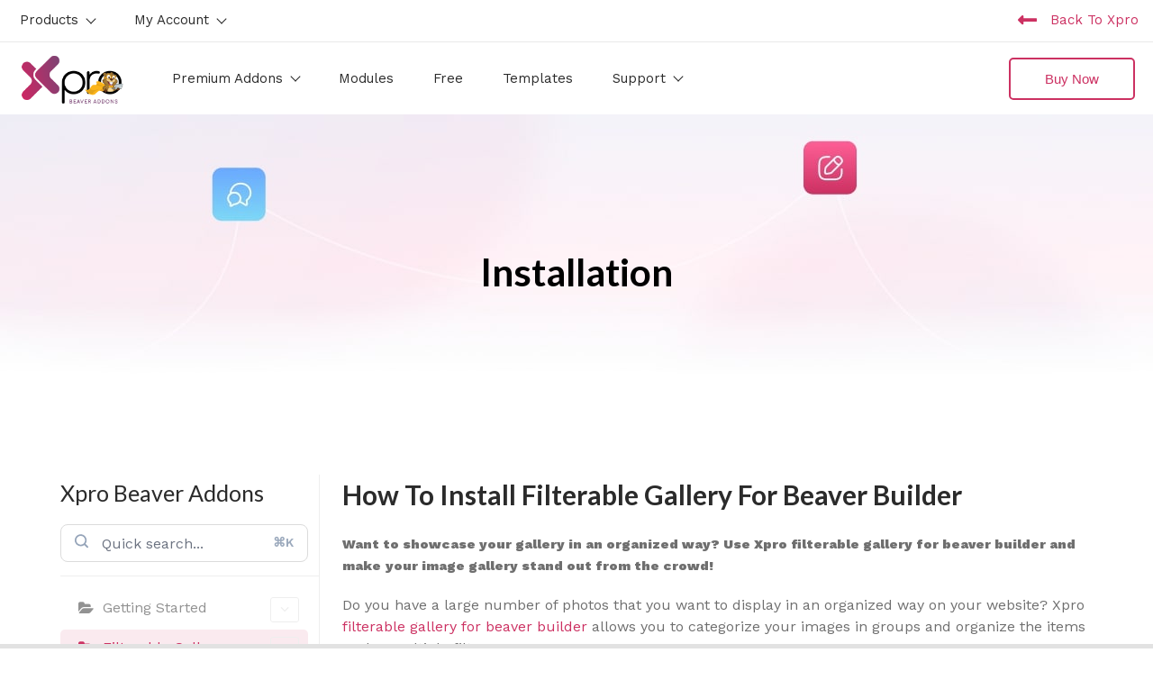

--- FILE ---
content_type: text/html; charset=UTF-8
request_url: https://beaver.wpxpro.com/docs/xpro-beaver-addons/filterable-gallery-for-beaver-builder/how-to-install-filterable-gallery-for-beaver-builder/
body_size: 30908
content:
<!DOCTYPE html>
<html dir="ltr" lang="en-US" prefix="og: https://ogp.me/ns#">
<head>
	<!-- Meta Pixel Code -->
	<script>
	!function(f,b,e,v,n,t,s)
	{if(f.fbq)return;n=f.fbq=function(){n.callMethod?
	n.callMethod.apply(n,arguments):n.queue.push(arguments)};
	if(!f._fbq)f._fbq=n;n.push=n;n.loaded=!0;n.version='2.0';
	n.queue=[];t=b.createElement(e);t.async=!0;
	t.src=v;s=b.getElementsByTagName(e)[0];
	s.parentNode.insertBefore(t,s)}(window, document,'script',
	'https://connect.facebook.net/en_US/fbevents.js');
	fbq('init', '847861616316968');
	fbq('track', 'PageView');
	</script>
	<noscript><img height="1" width="1" style="display:none"
	src="https://www.facebook.com/tr?id=847861616316968&ev=PageView&noscript=1"
	/></noscript>
	<!-- End Meta Pixel Code -->
	<meta charset="UTF-8">
	<meta http-equiv="X-UA-Compatible" content="IE=edge, chrome=1">
	<meta name="viewport" content="width=device-width, initial-scale=1">
	<link rel="profile" href="https://gmpg.org/xfn/11">
	<title>How to Install Filterable Gallery For Beaver Builder</title>

		<!-- All in One SEO 4.7.7.2 - aioseo.com -->
	<meta name="description" content="Create an organized gallery with a filter option using Filterable gallery for beaver builder. A guide to installing and activating the filterable gallery." />
	<meta name="robots" content="max-image-preview:large" />
	<link rel="canonical" href="https://beaver.wpxpro.com/docs/xpro-beaver-addons/filterable-gallery-for-beaver-builder/how-to-install-filterable-gallery-for-beaver-builder/" />
	<meta name="generator" content="All in One SEO (AIOSEO) 4.7.7.2" />
		<meta property="og:locale" content="en_US" />
		<meta property="og:site_name" content="Beaver Builder Addons - We Build More Then Just Plugin" />
		<meta property="og:type" content="article" />
		<meta property="og:title" content="How to Install Filterable Gallery For Beaver Builder" />
		<meta property="og:description" content="Create an organized gallery with a filter option using Filterable gallery for beaver builder. A guide to installing and activating the filterable gallery." />
		<meta property="og:url" content="https://beaver.wpxpro.com/docs/xpro-beaver-addons/filterable-gallery-for-beaver-builder/how-to-install-filterable-gallery-for-beaver-builder/" />
		<meta property="og:image" content="https://beaver.wpxpro.com/wp-content/uploads/2023/01/beaver-xpro-logo.png" />
		<meta property="og:image:secure_url" content="https://beaver.wpxpro.com/wp-content/uploads/2023/01/beaver-xpro-logo.png" />
		<meta property="article:published_time" content="2023-03-07T08:31:56+00:00" />
		<meta property="article:modified_time" content="2023-04-13T08:12:59+00:00" />
		<meta property="article:publisher" content="https://www.facebook.com/xprobeaver" />
		<meta name="twitter:card" content="summary_large_image" />
		<meta name="twitter:site" content="@xprobeaver" />
		<meta name="twitter:title" content="How to Install Filterable Gallery For Beaver Builder" />
		<meta name="twitter:description" content="Create an organized gallery with a filter option using Filterable gallery for beaver builder. A guide to installing and activating the filterable gallery." />
		<meta name="twitter:image" content="https://beaver.wpxpro.com/wp-content/uploads/2023/01/beaver-xpro-logo.png" />
		<script type="application/ld+json" class="aioseo-schema">
			{"@context":"https:\/\/schema.org","@graph":[{"@type":"BreadcrumbList","@id":"https:\/\/beaver.wpxpro.com\/docs\/xpro-beaver-addons\/filterable-gallery-for-beaver-builder\/how-to-install-filterable-gallery-for-beaver-builder\/#breadcrumblist","itemListElement":[{"@type":"ListItem","@id":"https:\/\/beaver.wpxpro.com\/#listItem","position":1,"name":"Home","item":"https:\/\/beaver.wpxpro.com\/","nextItem":{"@type":"ListItem","@id":"https:\/\/beaver.wpxpro.com\/docs\/xpro-beaver-addons\/#listItem","name":"Xpro Beaver Addons"}},{"@type":"ListItem","@id":"https:\/\/beaver.wpxpro.com\/docs\/xpro-beaver-addons\/#listItem","position":2,"name":"Xpro Beaver Addons","item":"https:\/\/beaver.wpxpro.com\/docs\/xpro-beaver-addons\/","nextItem":{"@type":"ListItem","@id":"https:\/\/beaver.wpxpro.com\/docs\/xpro-beaver-addons\/filterable-gallery-for-beaver-builder\/#listItem","name":"Filterable Gallery"},"previousItem":{"@type":"ListItem","@id":"https:\/\/beaver.wpxpro.com\/#listItem","name":"Home"}},{"@type":"ListItem","@id":"https:\/\/beaver.wpxpro.com\/docs\/xpro-beaver-addons\/filterable-gallery-for-beaver-builder\/#listItem","position":3,"name":"Filterable Gallery","item":"https:\/\/beaver.wpxpro.com\/docs\/xpro-beaver-addons\/filterable-gallery-for-beaver-builder\/","nextItem":{"@type":"ListItem","@id":"https:\/\/beaver.wpxpro.com\/docs\/xpro-beaver-addons\/filterable-gallery-for-beaver-builder\/how-to-install-filterable-gallery-for-beaver-builder\/#listItem","name":"Installation"},"previousItem":{"@type":"ListItem","@id":"https:\/\/beaver.wpxpro.com\/docs\/xpro-beaver-addons\/#listItem","name":"Xpro Beaver Addons"}},{"@type":"ListItem","@id":"https:\/\/beaver.wpxpro.com\/docs\/xpro-beaver-addons\/filterable-gallery-for-beaver-builder\/how-to-install-filterable-gallery-for-beaver-builder\/#listItem","position":4,"name":"Installation","previousItem":{"@type":"ListItem","@id":"https:\/\/beaver.wpxpro.com\/docs\/xpro-beaver-addons\/filterable-gallery-for-beaver-builder\/#listItem","name":"Filterable Gallery"}}]},{"@type":"Organization","@id":"https:\/\/beaver.wpxpro.com\/#organization","name":"Beaver Builder Addons","description":"We Build More Then Just Plugin","url":"https:\/\/beaver.wpxpro.com\/","logo":{"@type":"ImageObject","url":"https:\/\/beaver.wpxpro.com\/wp-content\/uploads\/2023\/01\/beaver-xpro-logo.png","@id":"https:\/\/beaver.wpxpro.com\/docs\/xpro-beaver-addons\/filterable-gallery-for-beaver-builder\/how-to-install-filterable-gallery-for-beaver-builder\/#organizationLogo","width":200,"height":96},"image":{"@id":"https:\/\/beaver.wpxpro.com\/docs\/xpro-beaver-addons\/filterable-gallery-for-beaver-builder\/how-to-install-filterable-gallery-for-beaver-builder\/#organizationLogo"},"sameAs":["https:\/\/www.facebook.com\/xprobeaver","https:\/\/twitter.com\/xprobeaver","https:\/\/www.instagram.com\/xprobeaver\/","https:\/\/www.youtube.com\/channel\/UCaztPheXru403_k7VIpSF0w"]},{"@type":"WebPage","@id":"https:\/\/beaver.wpxpro.com\/docs\/xpro-beaver-addons\/filterable-gallery-for-beaver-builder\/how-to-install-filterable-gallery-for-beaver-builder\/#webpage","url":"https:\/\/beaver.wpxpro.com\/docs\/xpro-beaver-addons\/filterable-gallery-for-beaver-builder\/how-to-install-filterable-gallery-for-beaver-builder\/","name":"How to Install Filterable Gallery For Beaver Builder","description":"Create an organized gallery with a filter option using Filterable gallery for beaver builder. A guide to installing and activating the filterable gallery.","inLanguage":"en-US","isPartOf":{"@id":"https:\/\/beaver.wpxpro.com\/#website"},"breadcrumb":{"@id":"https:\/\/beaver.wpxpro.com\/docs\/xpro-beaver-addons\/filterable-gallery-for-beaver-builder\/how-to-install-filterable-gallery-for-beaver-builder\/#breadcrumblist"},"datePublished":"2023-03-07T08:31:56+00:00","dateModified":"2023-04-13T08:12:59+00:00"},{"@type":"WebSite","@id":"https:\/\/beaver.wpxpro.com\/#website","url":"https:\/\/beaver.wpxpro.com\/","name":"Beaver Builder Addons","description":"We Build More Then Just Plugin","inLanguage":"en-US","publisher":{"@id":"https:\/\/beaver.wpxpro.com\/#organization"}}]}
		</script>
		<!-- All in One SEO -->

<link rel='dns-prefetch' href='//fonts.googleapis.com' />
<link href='https://fonts.gstatic.com' crossorigin rel='preconnect' />
<link rel="alternate" type="application/rss+xml" title="Beaver Builder Addons &raquo; Feed" href="https://beaver.wpxpro.com/feed/" />
<link rel="alternate" title="oEmbed (JSON)" type="application/json+oembed" href="https://beaver.wpxpro.com/wp-json/oembed/1.0/embed?url=https%3A%2F%2Fbeaver.wpxpro.com%2Fdocs%2Fxpro-beaver-addons%2Ffilterable-gallery-for-beaver-builder%2Fhow-to-install-filterable-gallery-for-beaver-builder%2F" />
<link rel="alternate" title="oEmbed (XML)" type="text/xml+oembed" href="https://beaver.wpxpro.com/wp-json/oembed/1.0/embed?url=https%3A%2F%2Fbeaver.wpxpro.com%2Fdocs%2Fxpro-beaver-addons%2Ffilterable-gallery-for-beaver-builder%2Fhow-to-install-filterable-gallery-for-beaver-builder%2F&#038;format=xml" />
<link rel="preload" href="https://beaver.wpxpro.com/wp-content/plugins/bb-plugin/fonts/fontawesome/5.15.4/webfonts/fa-solid-900.woff2" as="font" type="font/woff2" crossorigin="anonymous">
<link rel="preload" href="https://beaver.wpxpro.com/wp-content/plugins/bb-plugin/fonts/fontawesome/5.15.4/webfonts/fa-regular-400.woff2" as="font" type="font/woff2" crossorigin="anonymous">
<link rel="preload" href="https://beaver.wpxpro.com/wp-content/plugins/bb-plugin/fonts/fontawesome/5.15.4/webfonts/fa-brands-400.woff2" as="font" type="font/woff2" crossorigin="anonymous">
<style id='wp-img-auto-sizes-contain-inline-css'>
img:is([sizes=auto i],[sizes^="auto," i]){contain-intrinsic-size:3000px 1500px}
/*# sourceURL=wp-img-auto-sizes-contain-inline-css */
</style>
<link rel='stylesheet' id='wedocs-block-style-css' href='https://beaver.wpxpro.com/wp-content/plugins/wedocs/assets/build/style-block.css?ver=6.9' media='all' />
<link rel='stylesheet' id='wedocs-styles-css' href='https://beaver.wpxpro.com/wp-content/plugins/wedocs/assets/build/frontend.css?ver=1736424567' media='all' />
<style id='wp-emoji-styles-inline-css'>

	img.wp-smiley, img.emoji {
		display: inline !important;
		border: none !important;
		box-shadow: none !important;
		height: 1em !important;
		width: 1em !important;
		margin: 0 0.07em !important;
		vertical-align: -0.1em !important;
		background: none !important;
		padding: 0 !important;
	}
/*# sourceURL=wp-emoji-styles-inline-css */
</style>
<style id='wp-block-library-inline-css'>
:root{--wp-block-synced-color:#7a00df;--wp-block-synced-color--rgb:122,0,223;--wp-bound-block-color:var(--wp-block-synced-color);--wp-editor-canvas-background:#ddd;--wp-admin-theme-color:#007cba;--wp-admin-theme-color--rgb:0,124,186;--wp-admin-theme-color-darker-10:#006ba1;--wp-admin-theme-color-darker-10--rgb:0,107,160.5;--wp-admin-theme-color-darker-20:#005a87;--wp-admin-theme-color-darker-20--rgb:0,90,135;--wp-admin-border-width-focus:2px}@media (min-resolution:192dpi){:root{--wp-admin-border-width-focus:1.5px}}.wp-element-button{cursor:pointer}:root .has-very-light-gray-background-color{background-color:#eee}:root .has-very-dark-gray-background-color{background-color:#313131}:root .has-very-light-gray-color{color:#eee}:root .has-very-dark-gray-color{color:#313131}:root .has-vivid-green-cyan-to-vivid-cyan-blue-gradient-background{background:linear-gradient(135deg,#00d084,#0693e3)}:root .has-purple-crush-gradient-background{background:linear-gradient(135deg,#34e2e4,#4721fb 50%,#ab1dfe)}:root .has-hazy-dawn-gradient-background{background:linear-gradient(135deg,#faaca8,#dad0ec)}:root .has-subdued-olive-gradient-background{background:linear-gradient(135deg,#fafae1,#67a671)}:root .has-atomic-cream-gradient-background{background:linear-gradient(135deg,#fdd79a,#004a59)}:root .has-nightshade-gradient-background{background:linear-gradient(135deg,#330968,#31cdcf)}:root .has-midnight-gradient-background{background:linear-gradient(135deg,#020381,#2874fc)}:root{--wp--preset--font-size--normal:16px;--wp--preset--font-size--huge:42px}.has-regular-font-size{font-size:1em}.has-larger-font-size{font-size:2.625em}.has-normal-font-size{font-size:var(--wp--preset--font-size--normal)}.has-huge-font-size{font-size:var(--wp--preset--font-size--huge)}.has-text-align-center{text-align:center}.has-text-align-left{text-align:left}.has-text-align-right{text-align:right}.has-fit-text{white-space:nowrap!important}#end-resizable-editor-section{display:none}.aligncenter{clear:both}.items-justified-left{justify-content:flex-start}.items-justified-center{justify-content:center}.items-justified-right{justify-content:flex-end}.items-justified-space-between{justify-content:space-between}.screen-reader-text{border:0;clip-path:inset(50%);height:1px;margin:-1px;overflow:hidden;padding:0;position:absolute;width:1px;word-wrap:normal!important}.screen-reader-text:focus{background-color:#ddd;clip-path:none;color:#444;display:block;font-size:1em;height:auto;left:5px;line-height:normal;padding:15px 23px 14px;text-decoration:none;top:5px;width:auto;z-index:100000}html :where(.has-border-color){border-style:solid}html :where([style*=border-top-color]){border-top-style:solid}html :where([style*=border-right-color]){border-right-style:solid}html :where([style*=border-bottom-color]){border-bottom-style:solid}html :where([style*=border-left-color]){border-left-style:solid}html :where([style*=border-width]){border-style:solid}html :where([style*=border-top-width]){border-top-style:solid}html :where([style*=border-right-width]){border-right-style:solid}html :where([style*=border-bottom-width]){border-bottom-style:solid}html :where([style*=border-left-width]){border-left-style:solid}html :where(img[class*=wp-image-]){height:auto;max-width:100%}:where(figure){margin:0 0 1em}html :where(.is-position-sticky){--wp-admin--admin-bar--position-offset:var(--wp-admin--admin-bar--height,0px)}@media screen and (max-width:600px){html :where(.is-position-sticky){--wp-admin--admin-bar--position-offset:0px}}

/*# sourceURL=wp-block-library-inline-css */
</style><style id='global-styles-inline-css'>
:root{--wp--preset--aspect-ratio--square: 1;--wp--preset--aspect-ratio--4-3: 4/3;--wp--preset--aspect-ratio--3-4: 3/4;--wp--preset--aspect-ratio--3-2: 3/2;--wp--preset--aspect-ratio--2-3: 2/3;--wp--preset--aspect-ratio--16-9: 16/9;--wp--preset--aspect-ratio--9-16: 9/16;--wp--preset--color--black: #000000;--wp--preset--color--cyan-bluish-gray: #abb8c3;--wp--preset--color--white: #ffffff;--wp--preset--color--pale-pink: #f78da7;--wp--preset--color--vivid-red: #cf2e2e;--wp--preset--color--luminous-vivid-orange: #ff6900;--wp--preset--color--luminous-vivid-amber: #fcb900;--wp--preset--color--light-green-cyan: #7bdcb5;--wp--preset--color--vivid-green-cyan: #00d084;--wp--preset--color--pale-cyan-blue: #8ed1fc;--wp--preset--color--vivid-cyan-blue: #0693e3;--wp--preset--color--vivid-purple: #9b51e0;--wp--preset--gradient--vivid-cyan-blue-to-vivid-purple: linear-gradient(135deg,rgb(6,147,227) 0%,rgb(155,81,224) 100%);--wp--preset--gradient--light-green-cyan-to-vivid-green-cyan: linear-gradient(135deg,rgb(122,220,180) 0%,rgb(0,208,130) 100%);--wp--preset--gradient--luminous-vivid-amber-to-luminous-vivid-orange: linear-gradient(135deg,rgb(252,185,0) 0%,rgb(255,105,0) 100%);--wp--preset--gradient--luminous-vivid-orange-to-vivid-red: linear-gradient(135deg,rgb(255,105,0) 0%,rgb(207,46,46) 100%);--wp--preset--gradient--very-light-gray-to-cyan-bluish-gray: linear-gradient(135deg,rgb(238,238,238) 0%,rgb(169,184,195) 100%);--wp--preset--gradient--cool-to-warm-spectrum: linear-gradient(135deg,rgb(74,234,220) 0%,rgb(151,120,209) 20%,rgb(207,42,186) 40%,rgb(238,44,130) 60%,rgb(251,105,98) 80%,rgb(254,248,76) 100%);--wp--preset--gradient--blush-light-purple: linear-gradient(135deg,rgb(255,206,236) 0%,rgb(152,150,240) 100%);--wp--preset--gradient--blush-bordeaux: linear-gradient(135deg,rgb(254,205,165) 0%,rgb(254,45,45) 50%,rgb(107,0,62) 100%);--wp--preset--gradient--luminous-dusk: linear-gradient(135deg,rgb(255,203,112) 0%,rgb(199,81,192) 50%,rgb(65,88,208) 100%);--wp--preset--gradient--pale-ocean: linear-gradient(135deg,rgb(255,245,203) 0%,rgb(182,227,212) 50%,rgb(51,167,181) 100%);--wp--preset--gradient--electric-grass: linear-gradient(135deg,rgb(202,248,128) 0%,rgb(113,206,126) 100%);--wp--preset--gradient--midnight: linear-gradient(135deg,rgb(2,3,129) 0%,rgb(40,116,252) 100%);--wp--preset--font-size--small: 13px;--wp--preset--font-size--medium: 20px;--wp--preset--font-size--large: 36px;--wp--preset--font-size--x-large: 42px;--wp--preset--spacing--20: 0.44rem;--wp--preset--spacing--30: 0.67rem;--wp--preset--spacing--40: 1rem;--wp--preset--spacing--50: 1.5rem;--wp--preset--spacing--60: 2.25rem;--wp--preset--spacing--70: 3.38rem;--wp--preset--spacing--80: 5.06rem;--wp--preset--shadow--natural: 6px 6px 9px rgba(0, 0, 0, 0.2);--wp--preset--shadow--deep: 12px 12px 50px rgba(0, 0, 0, 0.4);--wp--preset--shadow--sharp: 6px 6px 0px rgba(0, 0, 0, 0.2);--wp--preset--shadow--outlined: 6px 6px 0px -3px rgb(255, 255, 255), 6px 6px rgb(0, 0, 0);--wp--preset--shadow--crisp: 6px 6px 0px rgb(0, 0, 0);}:where(.is-layout-flex){gap: 0.5em;}:where(.is-layout-grid){gap: 0.5em;}body .is-layout-flex{display: flex;}.is-layout-flex{flex-wrap: wrap;align-items: center;}.is-layout-flex > :is(*, div){margin: 0;}body .is-layout-grid{display: grid;}.is-layout-grid > :is(*, div){margin: 0;}:where(.wp-block-columns.is-layout-flex){gap: 2em;}:where(.wp-block-columns.is-layout-grid){gap: 2em;}:where(.wp-block-post-template.is-layout-flex){gap: 1.25em;}:where(.wp-block-post-template.is-layout-grid){gap: 1.25em;}.has-black-color{color: var(--wp--preset--color--black) !important;}.has-cyan-bluish-gray-color{color: var(--wp--preset--color--cyan-bluish-gray) !important;}.has-white-color{color: var(--wp--preset--color--white) !important;}.has-pale-pink-color{color: var(--wp--preset--color--pale-pink) !important;}.has-vivid-red-color{color: var(--wp--preset--color--vivid-red) !important;}.has-luminous-vivid-orange-color{color: var(--wp--preset--color--luminous-vivid-orange) !important;}.has-luminous-vivid-amber-color{color: var(--wp--preset--color--luminous-vivid-amber) !important;}.has-light-green-cyan-color{color: var(--wp--preset--color--light-green-cyan) !important;}.has-vivid-green-cyan-color{color: var(--wp--preset--color--vivid-green-cyan) !important;}.has-pale-cyan-blue-color{color: var(--wp--preset--color--pale-cyan-blue) !important;}.has-vivid-cyan-blue-color{color: var(--wp--preset--color--vivid-cyan-blue) !important;}.has-vivid-purple-color{color: var(--wp--preset--color--vivid-purple) !important;}.has-black-background-color{background-color: var(--wp--preset--color--black) !important;}.has-cyan-bluish-gray-background-color{background-color: var(--wp--preset--color--cyan-bluish-gray) !important;}.has-white-background-color{background-color: var(--wp--preset--color--white) !important;}.has-pale-pink-background-color{background-color: var(--wp--preset--color--pale-pink) !important;}.has-vivid-red-background-color{background-color: var(--wp--preset--color--vivid-red) !important;}.has-luminous-vivid-orange-background-color{background-color: var(--wp--preset--color--luminous-vivid-orange) !important;}.has-luminous-vivid-amber-background-color{background-color: var(--wp--preset--color--luminous-vivid-amber) !important;}.has-light-green-cyan-background-color{background-color: var(--wp--preset--color--light-green-cyan) !important;}.has-vivid-green-cyan-background-color{background-color: var(--wp--preset--color--vivid-green-cyan) !important;}.has-pale-cyan-blue-background-color{background-color: var(--wp--preset--color--pale-cyan-blue) !important;}.has-vivid-cyan-blue-background-color{background-color: var(--wp--preset--color--vivid-cyan-blue) !important;}.has-vivid-purple-background-color{background-color: var(--wp--preset--color--vivid-purple) !important;}.has-black-border-color{border-color: var(--wp--preset--color--black) !important;}.has-cyan-bluish-gray-border-color{border-color: var(--wp--preset--color--cyan-bluish-gray) !important;}.has-white-border-color{border-color: var(--wp--preset--color--white) !important;}.has-pale-pink-border-color{border-color: var(--wp--preset--color--pale-pink) !important;}.has-vivid-red-border-color{border-color: var(--wp--preset--color--vivid-red) !important;}.has-luminous-vivid-orange-border-color{border-color: var(--wp--preset--color--luminous-vivid-orange) !important;}.has-luminous-vivid-amber-border-color{border-color: var(--wp--preset--color--luminous-vivid-amber) !important;}.has-light-green-cyan-border-color{border-color: var(--wp--preset--color--light-green-cyan) !important;}.has-vivid-green-cyan-border-color{border-color: var(--wp--preset--color--vivid-green-cyan) !important;}.has-pale-cyan-blue-border-color{border-color: var(--wp--preset--color--pale-cyan-blue) !important;}.has-vivid-cyan-blue-border-color{border-color: var(--wp--preset--color--vivid-cyan-blue) !important;}.has-vivid-purple-border-color{border-color: var(--wp--preset--color--vivid-purple) !important;}.has-vivid-cyan-blue-to-vivid-purple-gradient-background{background: var(--wp--preset--gradient--vivid-cyan-blue-to-vivid-purple) !important;}.has-light-green-cyan-to-vivid-green-cyan-gradient-background{background: var(--wp--preset--gradient--light-green-cyan-to-vivid-green-cyan) !important;}.has-luminous-vivid-amber-to-luminous-vivid-orange-gradient-background{background: var(--wp--preset--gradient--luminous-vivid-amber-to-luminous-vivid-orange) !important;}.has-luminous-vivid-orange-to-vivid-red-gradient-background{background: var(--wp--preset--gradient--luminous-vivid-orange-to-vivid-red) !important;}.has-very-light-gray-to-cyan-bluish-gray-gradient-background{background: var(--wp--preset--gradient--very-light-gray-to-cyan-bluish-gray) !important;}.has-cool-to-warm-spectrum-gradient-background{background: var(--wp--preset--gradient--cool-to-warm-spectrum) !important;}.has-blush-light-purple-gradient-background{background: var(--wp--preset--gradient--blush-light-purple) !important;}.has-blush-bordeaux-gradient-background{background: var(--wp--preset--gradient--blush-bordeaux) !important;}.has-luminous-dusk-gradient-background{background: var(--wp--preset--gradient--luminous-dusk) !important;}.has-pale-ocean-gradient-background{background: var(--wp--preset--gradient--pale-ocean) !important;}.has-electric-grass-gradient-background{background: var(--wp--preset--gradient--electric-grass) !important;}.has-midnight-gradient-background{background: var(--wp--preset--gradient--midnight) !important;}.has-small-font-size{font-size: var(--wp--preset--font-size--small) !important;}.has-medium-font-size{font-size: var(--wp--preset--font-size--medium) !important;}.has-large-font-size{font-size: var(--wp--preset--font-size--large) !important;}.has-x-large-font-size{font-size: var(--wp--preset--font-size--x-large) !important;}
/*# sourceURL=global-styles-inline-css */
</style>

<style id='classic-theme-styles-inline-css'>
/*! This file is auto-generated */
.wp-block-button__link{color:#fff;background-color:#32373c;border-radius:9999px;box-shadow:none;text-decoration:none;padding:calc(.667em + 2px) calc(1.333em + 2px);font-size:1.125em}.wp-block-file__button{background:#32373c;color:#fff;text-decoration:none}
/*# sourceURL=/wp-includes/css/classic-themes.min.css */
</style>
<link rel='stylesheet' id='rp-public-styles-css' href='https://beaver.wpxpro.com/wp-content/plugins/reading-progress-bar/public/css/rp-public.css?ver=6.9' media='all' />
<link rel='stylesheet' id='font-awesome-5-css' href='https://beaver.wpxpro.com/wp-content/plugins/bb-plugin/fonts/fontawesome/5.15.4/css/all.min.css?ver=2.8.5.3' media='all' />
<link rel='stylesheet' id='font-awesome-css' href='https://beaver.wpxpro.com/wp-content/plugins/bb-plugin/fonts/fontawesome/5.15.4/css/v4-shims.min.css?ver=2.8.5.3' media='all' />
<link rel='stylesheet' id='xpro-animate-css' href='https://beaver.wpxpro.com/wp-content/plugins/xpro-addons-beaver-builder-elementor/assets/css/animate.css?ver=1.0.0' media='all' />
<link rel='stylesheet' id='fl-builder-layout-bundle-7b108273a19246034c30923845e76f88-css' href='https://beaver.wpxpro.com/wp-content/uploads/bb-plugin/cache/7b108273a19246034c30923845e76f88-layout-bundle.css?ver=2.8.5.3-1.4.11.2' media='all' />
<link rel='stylesheet' id='bootstrap-grid-css' href='https://beaver.wpxpro.com/wp-content/themes/xpro/assets/css/bootstrap-grid.min.css?ver=5.2.0' media='all' />
<link rel='stylesheet' id='xpro-theme-blog-css' href='https://beaver.wpxpro.com/wp-content/themes/xpro/assets/css/blog.min.css?ver=1.2.4' media='all' />
<link rel='stylesheet' id='xpro-theme-style-css' href='https://beaver.wpxpro.com/wp-content/themes/xpro/assets/css/style.min.css?ver=1.2.4' media='all' />
<style id='xpro-theme-style-inline-css'>
body,.main-font{font-family:Work Sans;font-size:16px;font-weight:normal;text-transform:initial;}h1,h2,h3,h4,h5,h6,.alt-font,.xpro-btn{font-family:Lato;font-weight:400;text-transform:initial;}.woocommerce #respond input#submit,.woocommerce a.button,.woocommerce button.button,.woocommerce input.button{font-family:Lato;font-weight:400;text-transform:initial;}h1,h2,h3,h4,h5,h6,.alt-font{font-weight:700;color:#2b2b2b;}h1{font-size:40px;}h2{font-size:30px;}h3{font-size:25px;}h4{font-size:22px;}h5{font-size:20px;}h6{font-size:18px;}body{color:#6f6f6f;}:root{--xpro-font-main-color:#6f6f6f;--xpro-font-alt-color:#2b2b2b;--xpro-main-hover-color:#cc3162;--xpro-main-color:#cc3162;--xpro-main-bg:#f7f7f7;}a,a:active,a:focus{color:#929292;}.xpro-theme .xpro-btn{font-size:25px;}.xpro-post-navigation .page-link{font-size:14px;-webkit-border-radius:4px;-moz-border-radius:4px;border-radius:4px;}.xpro-pagination .post-page-numbers{font-size:14px;-webkit-border-radius:4px;-moz-border-radius:4px;border-radius:4px;}.xpro-navbar-primary .container{max-width:1280px;}.xpro-navbar-primary .xpro-navbar-nav{font-weight:normal;}.xpro-navbar-primary .xpro-dropdown-menu > li > a{font-weight:normal;}.xpro-header-search-logo > img{width:100px;}.xpro-header-search-logo{margin:20px;}.xpro-nav-search-close{margin:20px;}.header-search-form .navbar_search_input{text-transform:initial;}.header-search-form .xpro-nav-search-submit > svg{width:20px;}.page .xpro-content-wrapper{padding-top:0px;padding-bottom:0px;}.blog .xpro-content-wrapper > .container{max-width:1170px;}.blog .xpro-content-wrapper{padding-top:80px;padding-bottom:80px;}.archive:not(.woocommerce) .xpro-content-wrapper > .container,.search .xpro-content-wrapper > .container{max-width:1170px;}.archive:not(.woocommerce) .xpro-content-wrapper,.search .xpro-content-wrapper{padding-top:80px;padding-bottom:80px;}.single:not(.woocommerce) .xpro-content-wrapper > .container{max-width:1170px;}.single:not(.woocommerce) .xpro-content-wrapper{padding-top:50px;padding-bottom:50px;}.error404 .xpro-content-wrapper > .container{max-width:1170px;}.error404 .xpro-content-wrapper{padding-top:80px;padding-bottom:80px;}.xpro-copyright-bar{height:80px;background:#2b2b2b;background-color:#2b2b2b;background-repeat:repeat;background-position:center center;background-attachment:scroll;-webkit-background-size:cover;-moz-background-size:cover;-ms-background-size:cover;-o-background-size:cover;background-size:cover;}.xpro-footer-wrapper{margin-top:0px;}.xpro-title-wrapper .container{max-width:1280px;}.xpro-title-wrapper ul li{font-size:14px;}@media (min-width:1025px){.xpro-navbar-primary .xpro-navbar-nav > li > a{margin-left:15px;margin-right:15px;padding-top:25px;padding-bottom:25px;}.xpro-navbar-primary .xpro-dropdown-menu > li > a{padding-top:6px;padding-bottom:6px;}.blog .xpro-post-title{font-size:28px;}.blog .xpro-post-links > li{font-size:14px;}.archive:not(.woocommerce) .xpro-post-title,.search .xpro-post-title{font-size:28px;}.archive:not(.woocommerce) .xpro-post-links > li,.search .xpro-post-links > li{font-size:14px;}.xpro-post.sticky{padding:50px;}.xpro-post.sticky .xpro-post-title{font-size:28px;}.xpro-post.sticky .xpro-post-links > li{font-size:14px;}.xpro-post.sticky .xpro-post-content{font-size:15px;}.single:not(.woocommerce) .xpro-post-title{font-size:28px;}.single:not(.woocommerce) .xpro-post-links > li{font-size:14px;}.not-found-image > img{width:630px;}.not-found-title{font-size:60px;}.not-found-desc{font-size:25px;}}@media (max-width:1024px){.xpro-navbar-primary .xpro-navbar-nav li > a{font-weight:normal;padding-top:10px;padding-bottom:10px;}.xpro-navbar-primary .xpro-navbar-nav li > a,.xpro-navbar-primary .xpro-navbar-nav li > a:hover{color:#fff;}.xpro-appear .xpro-navbar-primary .xpro-dropdown-menu > li a,.xpro-appear .xpro-navbar-primary .xpro-dropdown-menu > li a:hover{color:#fff;}.xpro-navbar-primary .xpro-navbar-nav li > a > i > svg,.xpro-navbar-primary .xpro-navbar-nav li > a:hover > i > svg{fill:#fff;}.xpro-header .xpro-navbar-primary .xpro-navbar-toggle.active::before,.xpro-appear .xpro-navbar-primary .xpro-navbar-toggle.active::after{background-color:#fff;}.xpro-title-wrapper ul li{font-size:14px;}.xpro-copyright-bar{height:80px;}.xpro-footer-wrapper{margin-top:0px;}}@font-face{font-family:'Work Sans';font-style:italic;font-weight:100;font-display:swap;src:url(https://beaver.wpxpro.com/wp-content/fonts/work-sans/font) format('woff');unicode-range:U+0102-0103,U+0110-0111,U+0128-0129,U+0168-0169,U+01A0-01A1,U+01AF-01B0,U+0300-0301,U+0303-0304,U+0308-0309,U+0323,U+0329,U+1EA0-1EF9,U+20AB;}@font-face{font-family:'Work Sans';font-style:italic;font-weight:100;font-display:swap;src:url(https://beaver.wpxpro.com/wp-content/fonts/work-sans/font) format('woff');unicode-range:U+0100-02BA,U+02BD-02C5,U+02C7-02CC,U+02CE-02D7,U+02DD-02FF,U+0304,U+0308,U+0329,U+1D00-1DBF,U+1E00-1E9F,U+1EF2-1EFF,U+2020,U+20A0-20AB,U+20AD-20C0,U+2113,U+2C60-2C7F,U+A720-A7FF;}@font-face{font-family:'Work Sans';font-style:italic;font-weight:100;font-display:swap;src:url(https://beaver.wpxpro.com/wp-content/fonts/work-sans/font) format('woff');unicode-range:U+0000-00FF,U+0131,U+0152-0153,U+02BB-02BC,U+02C6,U+02DA,U+02DC,U+0304,U+0308,U+0329,U+2000-206F,U+20AC,U+2122,U+2191,U+2193,U+2212,U+2215,U+FEFF,U+FFFD;}@font-face{font-family:'Work Sans';font-style:italic;font-weight:200;font-display:swap;src:url(https://beaver.wpxpro.com/wp-content/fonts/work-sans/font) format('woff');unicode-range:U+0102-0103,U+0110-0111,U+0128-0129,U+0168-0169,U+01A0-01A1,U+01AF-01B0,U+0300-0301,U+0303-0304,U+0308-0309,U+0323,U+0329,U+1EA0-1EF9,U+20AB;}@font-face{font-family:'Work Sans';font-style:italic;font-weight:200;font-display:swap;src:url(https://beaver.wpxpro.com/wp-content/fonts/work-sans/font) format('woff');unicode-range:U+0100-02BA,U+02BD-02C5,U+02C7-02CC,U+02CE-02D7,U+02DD-02FF,U+0304,U+0308,U+0329,U+1D00-1DBF,U+1E00-1E9F,U+1EF2-1EFF,U+2020,U+20A0-20AB,U+20AD-20C0,U+2113,U+2C60-2C7F,U+A720-A7FF;}@font-face{font-family:'Work Sans';font-style:italic;font-weight:200;font-display:swap;src:url(https://beaver.wpxpro.com/wp-content/fonts/work-sans/font) format('woff');unicode-range:U+0000-00FF,U+0131,U+0152-0153,U+02BB-02BC,U+02C6,U+02DA,U+02DC,U+0304,U+0308,U+0329,U+2000-206F,U+20AC,U+2122,U+2191,U+2193,U+2212,U+2215,U+FEFF,U+FFFD;}@font-face{font-family:'Work Sans';font-style:italic;font-weight:300;font-display:swap;src:url(https://beaver.wpxpro.com/wp-content/fonts/work-sans/font) format('woff');unicode-range:U+0102-0103,U+0110-0111,U+0128-0129,U+0168-0169,U+01A0-01A1,U+01AF-01B0,U+0300-0301,U+0303-0304,U+0308-0309,U+0323,U+0329,U+1EA0-1EF9,U+20AB;}@font-face{font-family:'Work Sans';font-style:italic;font-weight:300;font-display:swap;src:url(https://beaver.wpxpro.com/wp-content/fonts/work-sans/font) format('woff');unicode-range:U+0100-02BA,U+02BD-02C5,U+02C7-02CC,U+02CE-02D7,U+02DD-02FF,U+0304,U+0308,U+0329,U+1D00-1DBF,U+1E00-1E9F,U+1EF2-1EFF,U+2020,U+20A0-20AB,U+20AD-20C0,U+2113,U+2C60-2C7F,U+A720-A7FF;}@font-face{font-family:'Work Sans';font-style:italic;font-weight:300;font-display:swap;src:url(https://beaver.wpxpro.com/wp-content/fonts/work-sans/font) format('woff');unicode-range:U+0000-00FF,U+0131,U+0152-0153,U+02BB-02BC,U+02C6,U+02DA,U+02DC,U+0304,U+0308,U+0329,U+2000-206F,U+20AC,U+2122,U+2191,U+2193,U+2212,U+2215,U+FEFF,U+FFFD;}@font-face{font-family:'Work Sans';font-style:italic;font-weight:400;font-display:swap;src:url(https://beaver.wpxpro.com/wp-content/fonts/work-sans/font) format('woff');unicode-range:U+0102-0103,U+0110-0111,U+0128-0129,U+0168-0169,U+01A0-01A1,U+01AF-01B0,U+0300-0301,U+0303-0304,U+0308-0309,U+0323,U+0329,U+1EA0-1EF9,U+20AB;}@font-face{font-family:'Work Sans';font-style:italic;font-weight:400;font-display:swap;src:url(https://beaver.wpxpro.com/wp-content/fonts/work-sans/font) format('woff');unicode-range:U+0100-02BA,U+02BD-02C5,U+02C7-02CC,U+02CE-02D7,U+02DD-02FF,U+0304,U+0308,U+0329,U+1D00-1DBF,U+1E00-1E9F,U+1EF2-1EFF,U+2020,U+20A0-20AB,U+20AD-20C0,U+2113,U+2C60-2C7F,U+A720-A7FF;}@font-face{font-family:'Work Sans';font-style:italic;font-weight:400;font-display:swap;src:url(https://beaver.wpxpro.com/wp-content/fonts/work-sans/font) format('woff');unicode-range:U+0000-00FF,U+0131,U+0152-0153,U+02BB-02BC,U+02C6,U+02DA,U+02DC,U+0304,U+0308,U+0329,U+2000-206F,U+20AC,U+2122,U+2191,U+2193,U+2212,U+2215,U+FEFF,U+FFFD;}@font-face{font-family:'Work Sans';font-style:italic;font-weight:500;font-display:swap;src:url(https://beaver.wpxpro.com/wp-content/fonts/work-sans/font) format('woff');unicode-range:U+0102-0103,U+0110-0111,U+0128-0129,U+0168-0169,U+01A0-01A1,U+01AF-01B0,U+0300-0301,U+0303-0304,U+0308-0309,U+0323,U+0329,U+1EA0-1EF9,U+20AB;}@font-face{font-family:'Work Sans';font-style:italic;font-weight:500;font-display:swap;src:url(https://beaver.wpxpro.com/wp-content/fonts/work-sans/font) format('woff');unicode-range:U+0100-02BA,U+02BD-02C5,U+02C7-02CC,U+02CE-02D7,U+02DD-02FF,U+0304,U+0308,U+0329,U+1D00-1DBF,U+1E00-1E9F,U+1EF2-1EFF,U+2020,U+20A0-20AB,U+20AD-20C0,U+2113,U+2C60-2C7F,U+A720-A7FF;}@font-face{font-family:'Work Sans';font-style:italic;font-weight:500;font-display:swap;src:url(https://beaver.wpxpro.com/wp-content/fonts/work-sans/font) format('woff');unicode-range:U+0000-00FF,U+0131,U+0152-0153,U+02BB-02BC,U+02C6,U+02DA,U+02DC,U+0304,U+0308,U+0329,U+2000-206F,U+20AC,U+2122,U+2191,U+2193,U+2212,U+2215,U+FEFF,U+FFFD;}@font-face{font-family:'Work Sans';font-style:italic;font-weight:600;font-display:swap;src:url(https://beaver.wpxpro.com/wp-content/fonts/work-sans/font) format('woff');unicode-range:U+0102-0103,U+0110-0111,U+0128-0129,U+0168-0169,U+01A0-01A1,U+01AF-01B0,U+0300-0301,U+0303-0304,U+0308-0309,U+0323,U+0329,U+1EA0-1EF9,U+20AB;}@font-face{font-family:'Work Sans';font-style:italic;font-weight:600;font-display:swap;src:url(https://beaver.wpxpro.com/wp-content/fonts/work-sans/font) format('woff');unicode-range:U+0100-02BA,U+02BD-02C5,U+02C7-02CC,U+02CE-02D7,U+02DD-02FF,U+0304,U+0308,U+0329,U+1D00-1DBF,U+1E00-1E9F,U+1EF2-1EFF,U+2020,U+20A0-20AB,U+20AD-20C0,U+2113,U+2C60-2C7F,U+A720-A7FF;}@font-face{font-family:'Work Sans';font-style:italic;font-weight:600;font-display:swap;src:url(https://beaver.wpxpro.com/wp-content/fonts/work-sans/font) format('woff');unicode-range:U+0000-00FF,U+0131,U+0152-0153,U+02BB-02BC,U+02C6,U+02DA,U+02DC,U+0304,U+0308,U+0329,U+2000-206F,U+20AC,U+2122,U+2191,U+2193,U+2212,U+2215,U+FEFF,U+FFFD;}@font-face{font-family:'Work Sans';font-style:italic;font-weight:700;font-display:swap;src:url(https://beaver.wpxpro.com/wp-content/fonts/work-sans/font) format('woff');unicode-range:U+0102-0103,U+0110-0111,U+0128-0129,U+0168-0169,U+01A0-01A1,U+01AF-01B0,U+0300-0301,U+0303-0304,U+0308-0309,U+0323,U+0329,U+1EA0-1EF9,U+20AB;}@font-face{font-family:'Work Sans';font-style:italic;font-weight:700;font-display:swap;src:url(https://beaver.wpxpro.com/wp-content/fonts/work-sans/font) format('woff');unicode-range:U+0100-02BA,U+02BD-02C5,U+02C7-02CC,U+02CE-02D7,U+02DD-02FF,U+0304,U+0308,U+0329,U+1D00-1DBF,U+1E00-1E9F,U+1EF2-1EFF,U+2020,U+20A0-20AB,U+20AD-20C0,U+2113,U+2C60-2C7F,U+A720-A7FF;}@font-face{font-family:'Work Sans';font-style:italic;font-weight:700;font-display:swap;src:url(https://beaver.wpxpro.com/wp-content/fonts/work-sans/font) format('woff');unicode-range:U+0000-00FF,U+0131,U+0152-0153,U+02BB-02BC,U+02C6,U+02DA,U+02DC,U+0304,U+0308,U+0329,U+2000-206F,U+20AC,U+2122,U+2191,U+2193,U+2212,U+2215,U+FEFF,U+FFFD;}@font-face{font-family:'Work Sans';font-style:italic;font-weight:800;font-display:swap;src:url(https://beaver.wpxpro.com/wp-content/fonts/work-sans/font) format('woff');unicode-range:U+0102-0103,U+0110-0111,U+0128-0129,U+0168-0169,U+01A0-01A1,U+01AF-01B0,U+0300-0301,U+0303-0304,U+0308-0309,U+0323,U+0329,U+1EA0-1EF9,U+20AB;}@font-face{font-family:'Work Sans';font-style:italic;font-weight:800;font-display:swap;src:url(https://beaver.wpxpro.com/wp-content/fonts/work-sans/font) format('woff');unicode-range:U+0100-02BA,U+02BD-02C5,U+02C7-02CC,U+02CE-02D7,U+02DD-02FF,U+0304,U+0308,U+0329,U+1D00-1DBF,U+1E00-1E9F,U+1EF2-1EFF,U+2020,U+20A0-20AB,U+20AD-20C0,U+2113,U+2C60-2C7F,U+A720-A7FF;}@font-face{font-family:'Work Sans';font-style:italic;font-weight:800;font-display:swap;src:url(https://beaver.wpxpro.com/wp-content/fonts/work-sans/font) format('woff');unicode-range:U+0000-00FF,U+0131,U+0152-0153,U+02BB-02BC,U+02C6,U+02DA,U+02DC,U+0304,U+0308,U+0329,U+2000-206F,U+20AC,U+2122,U+2191,U+2193,U+2212,U+2215,U+FEFF,U+FFFD;}@font-face{font-family:'Work Sans';font-style:italic;font-weight:900;font-display:swap;src:url(https://beaver.wpxpro.com/wp-content/fonts/work-sans/font) format('woff');unicode-range:U+0102-0103,U+0110-0111,U+0128-0129,U+0168-0169,U+01A0-01A1,U+01AF-01B0,U+0300-0301,U+0303-0304,U+0308-0309,U+0323,U+0329,U+1EA0-1EF9,U+20AB;}@font-face{font-family:'Work Sans';font-style:italic;font-weight:900;font-display:swap;src:url(https://beaver.wpxpro.com/wp-content/fonts/work-sans/font) format('woff');unicode-range:U+0100-02BA,U+02BD-02C5,U+02C7-02CC,U+02CE-02D7,U+02DD-02FF,U+0304,U+0308,U+0329,U+1D00-1DBF,U+1E00-1E9F,U+1EF2-1EFF,U+2020,U+20A0-20AB,U+20AD-20C0,U+2113,U+2C60-2C7F,U+A720-A7FF;}@font-face{font-family:'Work Sans';font-style:italic;font-weight:900;font-display:swap;src:url(https://beaver.wpxpro.com/wp-content/fonts/work-sans/font) format('woff');unicode-range:U+0000-00FF,U+0131,U+0152-0153,U+02BB-02BC,U+02C6,U+02DA,U+02DC,U+0304,U+0308,U+0329,U+2000-206F,U+20AC,U+2122,U+2191,U+2193,U+2212,U+2215,U+FEFF,U+FFFD;}@font-face{font-family:'Work Sans';font-style:normal;font-weight:100;font-display:swap;src:url(https://beaver.wpxpro.com/wp-content/fonts/work-sans/font) format('woff');unicode-range:U+0102-0103,U+0110-0111,U+0128-0129,U+0168-0169,U+01A0-01A1,U+01AF-01B0,U+0300-0301,U+0303-0304,U+0308-0309,U+0323,U+0329,U+1EA0-1EF9,U+20AB;}@font-face{font-family:'Work Sans';font-style:normal;font-weight:100;font-display:swap;src:url(https://beaver.wpxpro.com/wp-content/fonts/work-sans/font) format('woff');unicode-range:U+0100-02BA,U+02BD-02C5,U+02C7-02CC,U+02CE-02D7,U+02DD-02FF,U+0304,U+0308,U+0329,U+1D00-1DBF,U+1E00-1E9F,U+1EF2-1EFF,U+2020,U+20A0-20AB,U+20AD-20C0,U+2113,U+2C60-2C7F,U+A720-A7FF;}@font-face{font-family:'Work Sans';font-style:normal;font-weight:100;font-display:swap;src:url(https://beaver.wpxpro.com/wp-content/fonts/work-sans/font) format('woff');unicode-range:U+0000-00FF,U+0131,U+0152-0153,U+02BB-02BC,U+02C6,U+02DA,U+02DC,U+0304,U+0308,U+0329,U+2000-206F,U+20AC,U+2122,U+2191,U+2193,U+2212,U+2215,U+FEFF,U+FFFD;}@font-face{font-family:'Work Sans';font-style:normal;font-weight:200;font-display:swap;src:url(https://beaver.wpxpro.com/wp-content/fonts/work-sans/font) format('woff');unicode-range:U+0102-0103,U+0110-0111,U+0128-0129,U+0168-0169,U+01A0-01A1,U+01AF-01B0,U+0300-0301,U+0303-0304,U+0308-0309,U+0323,U+0329,U+1EA0-1EF9,U+20AB;}@font-face{font-family:'Work Sans';font-style:normal;font-weight:200;font-display:swap;src:url(https://beaver.wpxpro.com/wp-content/fonts/work-sans/font) format('woff');unicode-range:U+0100-02BA,U+02BD-02C5,U+02C7-02CC,U+02CE-02D7,U+02DD-02FF,U+0304,U+0308,U+0329,U+1D00-1DBF,U+1E00-1E9F,U+1EF2-1EFF,U+2020,U+20A0-20AB,U+20AD-20C0,U+2113,U+2C60-2C7F,U+A720-A7FF;}@font-face{font-family:'Work Sans';font-style:normal;font-weight:200;font-display:swap;src:url(https://beaver.wpxpro.com/wp-content/fonts/work-sans/font) format('woff');unicode-range:U+0000-00FF,U+0131,U+0152-0153,U+02BB-02BC,U+02C6,U+02DA,U+02DC,U+0304,U+0308,U+0329,U+2000-206F,U+20AC,U+2122,U+2191,U+2193,U+2212,U+2215,U+FEFF,U+FFFD;}@font-face{font-family:'Work Sans';font-style:normal;font-weight:300;font-display:swap;src:url(https://beaver.wpxpro.com/wp-content/fonts/work-sans/font) format('woff');unicode-range:U+0102-0103,U+0110-0111,U+0128-0129,U+0168-0169,U+01A0-01A1,U+01AF-01B0,U+0300-0301,U+0303-0304,U+0308-0309,U+0323,U+0329,U+1EA0-1EF9,U+20AB;}@font-face{font-family:'Work Sans';font-style:normal;font-weight:300;font-display:swap;src:url(https://beaver.wpxpro.com/wp-content/fonts/work-sans/font) format('woff');unicode-range:U+0100-02BA,U+02BD-02C5,U+02C7-02CC,U+02CE-02D7,U+02DD-02FF,U+0304,U+0308,U+0329,U+1D00-1DBF,U+1E00-1E9F,U+1EF2-1EFF,U+2020,U+20A0-20AB,U+20AD-20C0,U+2113,U+2C60-2C7F,U+A720-A7FF;}@font-face{font-family:'Work Sans';font-style:normal;font-weight:300;font-display:swap;src:url(https://beaver.wpxpro.com/wp-content/fonts/work-sans/font) format('woff');unicode-range:U+0000-00FF,U+0131,U+0152-0153,U+02BB-02BC,U+02C6,U+02DA,U+02DC,U+0304,U+0308,U+0329,U+2000-206F,U+20AC,U+2122,U+2191,U+2193,U+2212,U+2215,U+FEFF,U+FFFD;}@font-face{font-family:'Work Sans';font-style:normal;font-weight:400;font-display:swap;src:url(https://beaver.wpxpro.com/wp-content/fonts/work-sans/font) format('woff');unicode-range:U+0102-0103,U+0110-0111,U+0128-0129,U+0168-0169,U+01A0-01A1,U+01AF-01B0,U+0300-0301,U+0303-0304,U+0308-0309,U+0323,U+0329,U+1EA0-1EF9,U+20AB;}@font-face{font-family:'Work Sans';font-style:normal;font-weight:400;font-display:swap;src:url(https://beaver.wpxpro.com/wp-content/fonts/work-sans/font) format('woff');unicode-range:U+0100-02BA,U+02BD-02C5,U+02C7-02CC,U+02CE-02D7,U+02DD-02FF,U+0304,U+0308,U+0329,U+1D00-1DBF,U+1E00-1E9F,U+1EF2-1EFF,U+2020,U+20A0-20AB,U+20AD-20C0,U+2113,U+2C60-2C7F,U+A720-A7FF;}@font-face{font-family:'Work Sans';font-style:normal;font-weight:400;font-display:swap;src:url(https://beaver.wpxpro.com/wp-content/fonts/work-sans/font) format('woff');unicode-range:U+0000-00FF,U+0131,U+0152-0153,U+02BB-02BC,U+02C6,U+02DA,U+02DC,U+0304,U+0308,U+0329,U+2000-206F,U+20AC,U+2122,U+2191,U+2193,U+2212,U+2215,U+FEFF,U+FFFD;}@font-face{font-family:'Work Sans';font-style:normal;font-weight:500;font-display:swap;src:url(https://beaver.wpxpro.com/wp-content/fonts/work-sans/font) format('woff');unicode-range:U+0102-0103,U+0110-0111,U+0128-0129,U+0168-0169,U+01A0-01A1,U+01AF-01B0,U+0300-0301,U+0303-0304,U+0308-0309,U+0323,U+0329,U+1EA0-1EF9,U+20AB;}@font-face{font-family:'Work Sans';font-style:normal;font-weight:500;font-display:swap;src:url(https://beaver.wpxpro.com/wp-content/fonts/work-sans/font) format('woff');unicode-range:U+0100-02BA,U+02BD-02C5,U+02C7-02CC,U+02CE-02D7,U+02DD-02FF,U+0304,U+0308,U+0329,U+1D00-1DBF,U+1E00-1E9F,U+1EF2-1EFF,U+2020,U+20A0-20AB,U+20AD-20C0,U+2113,U+2C60-2C7F,U+A720-A7FF;}@font-face{font-family:'Work Sans';font-style:normal;font-weight:500;font-display:swap;src:url(https://beaver.wpxpro.com/wp-content/fonts/work-sans/font) format('woff');unicode-range:U+0000-00FF,U+0131,U+0152-0153,U+02BB-02BC,U+02C6,U+02DA,U+02DC,U+0304,U+0308,U+0329,U+2000-206F,U+20AC,U+2122,U+2191,U+2193,U+2212,U+2215,U+FEFF,U+FFFD;}@font-face{font-family:'Work Sans';font-style:normal;font-weight:600;font-display:swap;src:url(https://beaver.wpxpro.com/wp-content/fonts/work-sans/font) format('woff');unicode-range:U+0102-0103,U+0110-0111,U+0128-0129,U+0168-0169,U+01A0-01A1,U+01AF-01B0,U+0300-0301,U+0303-0304,U+0308-0309,U+0323,U+0329,U+1EA0-1EF9,U+20AB;}@font-face{font-family:'Work Sans';font-style:normal;font-weight:600;font-display:swap;src:url(https://beaver.wpxpro.com/wp-content/fonts/work-sans/font) format('woff');unicode-range:U+0100-02BA,U+02BD-02C5,U+02C7-02CC,U+02CE-02D7,U+02DD-02FF,U+0304,U+0308,U+0329,U+1D00-1DBF,U+1E00-1E9F,U+1EF2-1EFF,U+2020,U+20A0-20AB,U+20AD-20C0,U+2113,U+2C60-2C7F,U+A720-A7FF;}@font-face{font-family:'Work Sans';font-style:normal;font-weight:600;font-display:swap;src:url(https://beaver.wpxpro.com/wp-content/fonts/work-sans/font) format('woff');unicode-range:U+0000-00FF,U+0131,U+0152-0153,U+02BB-02BC,U+02C6,U+02DA,U+02DC,U+0304,U+0308,U+0329,U+2000-206F,U+20AC,U+2122,U+2191,U+2193,U+2212,U+2215,U+FEFF,U+FFFD;}@font-face{font-family:'Work Sans';font-style:normal;font-weight:700;font-display:swap;src:url(https://beaver.wpxpro.com/wp-content/fonts/work-sans/font) format('woff');unicode-range:U+0102-0103,U+0110-0111,U+0128-0129,U+0168-0169,U+01A0-01A1,U+01AF-01B0,U+0300-0301,U+0303-0304,U+0308-0309,U+0323,U+0329,U+1EA0-1EF9,U+20AB;}@font-face{font-family:'Work Sans';font-style:normal;font-weight:700;font-display:swap;src:url(https://beaver.wpxpro.com/wp-content/fonts/work-sans/font) format('woff');unicode-range:U+0100-02BA,U+02BD-02C5,U+02C7-02CC,U+02CE-02D7,U+02DD-02FF,U+0304,U+0308,U+0329,U+1D00-1DBF,U+1E00-1E9F,U+1EF2-1EFF,U+2020,U+20A0-20AB,U+20AD-20C0,U+2113,U+2C60-2C7F,U+A720-A7FF;}@font-face{font-family:'Work Sans';font-style:normal;font-weight:700;font-display:swap;src:url(https://beaver.wpxpro.com/wp-content/fonts/work-sans/font) format('woff');unicode-range:U+0000-00FF,U+0131,U+0152-0153,U+02BB-02BC,U+02C6,U+02DA,U+02DC,U+0304,U+0308,U+0329,U+2000-206F,U+20AC,U+2122,U+2191,U+2193,U+2212,U+2215,U+FEFF,U+FFFD;}@font-face{font-family:'Work Sans';font-style:normal;font-weight:800;font-display:swap;src:url(https://beaver.wpxpro.com/wp-content/fonts/work-sans/font) format('woff');unicode-range:U+0102-0103,U+0110-0111,U+0128-0129,U+0168-0169,U+01A0-01A1,U+01AF-01B0,U+0300-0301,U+0303-0304,U+0308-0309,U+0323,U+0329,U+1EA0-1EF9,U+20AB;}@font-face{font-family:'Work Sans';font-style:normal;font-weight:800;font-display:swap;src:url(https://beaver.wpxpro.com/wp-content/fonts/work-sans/font) format('woff');unicode-range:U+0100-02BA,U+02BD-02C5,U+02C7-02CC,U+02CE-02D7,U+02DD-02FF,U+0304,U+0308,U+0329,U+1D00-1DBF,U+1E00-1E9F,U+1EF2-1EFF,U+2020,U+20A0-20AB,U+20AD-20C0,U+2113,U+2C60-2C7F,U+A720-A7FF;}@font-face{font-family:'Work Sans';font-style:normal;font-weight:800;font-display:swap;src:url(https://beaver.wpxpro.com/wp-content/fonts/work-sans/font) format('woff');unicode-range:U+0000-00FF,U+0131,U+0152-0153,U+02BB-02BC,U+02C6,U+02DA,U+02DC,U+0304,U+0308,U+0329,U+2000-206F,U+20AC,U+2122,U+2191,U+2193,U+2212,U+2215,U+FEFF,U+FFFD;}@font-face{font-family:'Work Sans';font-style:normal;font-weight:900;font-display:swap;src:url(https://beaver.wpxpro.com/wp-content/fonts/work-sans/font) format('woff');unicode-range:U+0102-0103,U+0110-0111,U+0128-0129,U+0168-0169,U+01A0-01A1,U+01AF-01B0,U+0300-0301,U+0303-0304,U+0308-0309,U+0323,U+0329,U+1EA0-1EF9,U+20AB;}@font-face{font-family:'Work Sans';font-style:normal;font-weight:900;font-display:swap;src:url(https://beaver.wpxpro.com/wp-content/fonts/work-sans/font) format('woff');unicode-range:U+0100-02BA,U+02BD-02C5,U+02C7-02CC,U+02CE-02D7,U+02DD-02FF,U+0304,U+0308,U+0329,U+1D00-1DBF,U+1E00-1E9F,U+1EF2-1EFF,U+2020,U+20A0-20AB,U+20AD-20C0,U+2113,U+2C60-2C7F,U+A720-A7FF;}@font-face{font-family:'Work Sans';font-style:normal;font-weight:900;font-display:swap;src:url(https://beaver.wpxpro.com/wp-content/fonts/work-sans/font) format('woff');unicode-range:U+0000-00FF,U+0131,U+0152-0153,U+02BB-02BC,U+02C6,U+02DA,U+02DC,U+0304,U+0308,U+0329,U+2000-206F,U+20AC,U+2122,U+2191,U+2193,U+2212,U+2215,U+FEFF,U+FFFD;}@font-face{font-family:'Lato';font-style:italic;font-weight:100;font-display:swap;src:url(https://beaver.wpxpro.com/wp-content/fonts/lato/font) format('woff');unicode-range:U+0100-02BA,U+02BD-02C5,U+02C7-02CC,U+02CE-02D7,U+02DD-02FF,U+0304,U+0308,U+0329,U+1D00-1DBF,U+1E00-1E9F,U+1EF2-1EFF,U+2020,U+20A0-20AB,U+20AD-20C0,U+2113,U+2C60-2C7F,U+A720-A7FF;}@font-face{font-family:'Lato';font-style:italic;font-weight:100;font-display:swap;src:url(https://beaver.wpxpro.com/wp-content/fonts/lato/font) format('woff');unicode-range:U+0000-00FF,U+0131,U+0152-0153,U+02BB-02BC,U+02C6,U+02DA,U+02DC,U+0304,U+0308,U+0329,U+2000-206F,U+20AC,U+2122,U+2191,U+2193,U+2212,U+2215,U+FEFF,U+FFFD;}@font-face{font-family:'Lato';font-style:italic;font-weight:300;font-display:swap;src:url(https://beaver.wpxpro.com/wp-content/fonts/lato/font) format('woff');unicode-range:U+0100-02BA,U+02BD-02C5,U+02C7-02CC,U+02CE-02D7,U+02DD-02FF,U+0304,U+0308,U+0329,U+1D00-1DBF,U+1E00-1E9F,U+1EF2-1EFF,U+2020,U+20A0-20AB,U+20AD-20C0,U+2113,U+2C60-2C7F,U+A720-A7FF;}@font-face{font-family:'Lato';font-style:italic;font-weight:300;font-display:swap;src:url(https://beaver.wpxpro.com/wp-content/fonts/lato/font) format('woff');unicode-range:U+0000-00FF,U+0131,U+0152-0153,U+02BB-02BC,U+02C6,U+02DA,U+02DC,U+0304,U+0308,U+0329,U+2000-206F,U+20AC,U+2122,U+2191,U+2193,U+2212,U+2215,U+FEFF,U+FFFD;}@font-face{font-family:'Lato';font-style:italic;font-weight:400;font-display:swap;src:url(https://beaver.wpxpro.com/wp-content/fonts/lato/font) format('woff');unicode-range:U+0100-02BA,U+02BD-02C5,U+02C7-02CC,U+02CE-02D7,U+02DD-02FF,U+0304,U+0308,U+0329,U+1D00-1DBF,U+1E00-1E9F,U+1EF2-1EFF,U+2020,U+20A0-20AB,U+20AD-20C0,U+2113,U+2C60-2C7F,U+A720-A7FF;}@font-face{font-family:'Lato';font-style:italic;font-weight:400;font-display:swap;src:url(https://beaver.wpxpro.com/wp-content/fonts/lato/font) format('woff');unicode-range:U+0000-00FF,U+0131,U+0152-0153,U+02BB-02BC,U+02C6,U+02DA,U+02DC,U+0304,U+0308,U+0329,U+2000-206F,U+20AC,U+2122,U+2191,U+2193,U+2212,U+2215,U+FEFF,U+FFFD;}@font-face{font-family:'Lato';font-style:italic;font-weight:700;font-display:swap;src:url(https://beaver.wpxpro.com/wp-content/fonts/lato/font) format('woff');unicode-range:U+0100-02BA,U+02BD-02C5,U+02C7-02CC,U+02CE-02D7,U+02DD-02FF,U+0304,U+0308,U+0329,U+1D00-1DBF,U+1E00-1E9F,U+1EF2-1EFF,U+2020,U+20A0-20AB,U+20AD-20C0,U+2113,U+2C60-2C7F,U+A720-A7FF;}@font-face{font-family:'Lato';font-style:italic;font-weight:700;font-display:swap;src:url(https://beaver.wpxpro.com/wp-content/fonts/lato/font) format('woff');unicode-range:U+0000-00FF,U+0131,U+0152-0153,U+02BB-02BC,U+02C6,U+02DA,U+02DC,U+0304,U+0308,U+0329,U+2000-206F,U+20AC,U+2122,U+2191,U+2193,U+2212,U+2215,U+FEFF,U+FFFD;}@font-face{font-family:'Lato';font-style:italic;font-weight:900;font-display:swap;src:url(https://beaver.wpxpro.com/wp-content/fonts/lato/font) format('woff');unicode-range:U+0100-02BA,U+02BD-02C5,U+02C7-02CC,U+02CE-02D7,U+02DD-02FF,U+0304,U+0308,U+0329,U+1D00-1DBF,U+1E00-1E9F,U+1EF2-1EFF,U+2020,U+20A0-20AB,U+20AD-20C0,U+2113,U+2C60-2C7F,U+A720-A7FF;}@font-face{font-family:'Lato';font-style:italic;font-weight:900;font-display:swap;src:url(https://beaver.wpxpro.com/wp-content/fonts/lato/font) format('woff');unicode-range:U+0000-00FF,U+0131,U+0152-0153,U+02BB-02BC,U+02C6,U+02DA,U+02DC,U+0304,U+0308,U+0329,U+2000-206F,U+20AC,U+2122,U+2191,U+2193,U+2212,U+2215,U+FEFF,U+FFFD;}@font-face{font-family:'Lato';font-style:normal;font-weight:100;font-display:swap;src:url(https://beaver.wpxpro.com/wp-content/fonts/lato/font) format('woff');unicode-range:U+0100-02BA,U+02BD-02C5,U+02C7-02CC,U+02CE-02D7,U+02DD-02FF,U+0304,U+0308,U+0329,U+1D00-1DBF,U+1E00-1E9F,U+1EF2-1EFF,U+2020,U+20A0-20AB,U+20AD-20C0,U+2113,U+2C60-2C7F,U+A720-A7FF;}@font-face{font-family:'Lato';font-style:normal;font-weight:100;font-display:swap;src:url(https://beaver.wpxpro.com/wp-content/fonts/lato/font) format('woff');unicode-range:U+0000-00FF,U+0131,U+0152-0153,U+02BB-02BC,U+02C6,U+02DA,U+02DC,U+0304,U+0308,U+0329,U+2000-206F,U+20AC,U+2122,U+2191,U+2193,U+2212,U+2215,U+FEFF,U+FFFD;}@font-face{font-family:'Lato';font-style:normal;font-weight:300;font-display:swap;src:url(https://beaver.wpxpro.com/wp-content/fonts/lato/font) format('woff');unicode-range:U+0100-02BA,U+02BD-02C5,U+02C7-02CC,U+02CE-02D7,U+02DD-02FF,U+0304,U+0308,U+0329,U+1D00-1DBF,U+1E00-1E9F,U+1EF2-1EFF,U+2020,U+20A0-20AB,U+20AD-20C0,U+2113,U+2C60-2C7F,U+A720-A7FF;}@font-face{font-family:'Lato';font-style:normal;font-weight:300;font-display:swap;src:url(https://beaver.wpxpro.com/wp-content/fonts/lato/font) format('woff');unicode-range:U+0000-00FF,U+0131,U+0152-0153,U+02BB-02BC,U+02C6,U+02DA,U+02DC,U+0304,U+0308,U+0329,U+2000-206F,U+20AC,U+2122,U+2191,U+2193,U+2212,U+2215,U+FEFF,U+FFFD;}@font-face{font-family:'Lato';font-style:normal;font-weight:400;font-display:swap;src:url(https://beaver.wpxpro.com/wp-content/fonts/lato/font) format('woff');unicode-range:U+0100-02BA,U+02BD-02C5,U+02C7-02CC,U+02CE-02D7,U+02DD-02FF,U+0304,U+0308,U+0329,U+1D00-1DBF,U+1E00-1E9F,U+1EF2-1EFF,U+2020,U+20A0-20AB,U+20AD-20C0,U+2113,U+2C60-2C7F,U+A720-A7FF;}@font-face{font-family:'Lato';font-style:normal;font-weight:400;font-display:swap;src:url(https://beaver.wpxpro.com/wp-content/fonts/lato/font) format('woff');unicode-range:U+0000-00FF,U+0131,U+0152-0153,U+02BB-02BC,U+02C6,U+02DA,U+02DC,U+0304,U+0308,U+0329,U+2000-206F,U+20AC,U+2122,U+2191,U+2193,U+2212,U+2215,U+FEFF,U+FFFD;}@font-face{font-family:'Lato';font-style:normal;font-weight:700;font-display:swap;src:url(https://beaver.wpxpro.com/wp-content/fonts/lato/font) format('woff');unicode-range:U+0100-02BA,U+02BD-02C5,U+02C7-02CC,U+02CE-02D7,U+02DD-02FF,U+0304,U+0308,U+0329,U+1D00-1DBF,U+1E00-1E9F,U+1EF2-1EFF,U+2020,U+20A0-20AB,U+20AD-20C0,U+2113,U+2C60-2C7F,U+A720-A7FF;}@font-face{font-family:'Lato';font-style:normal;font-weight:700;font-display:swap;src:url(https://beaver.wpxpro.com/wp-content/fonts/lato/font) format('woff');unicode-range:U+0000-00FF,U+0131,U+0152-0153,U+02BB-02BC,U+02C6,U+02DA,U+02DC,U+0304,U+0308,U+0329,U+2000-206F,U+20AC,U+2122,U+2191,U+2193,U+2212,U+2215,U+FEFF,U+FFFD;}@font-face{font-family:'Lato';font-style:normal;font-weight:900;font-display:swap;src:url(https://beaver.wpxpro.com/wp-content/fonts/lato/font) format('woff');unicode-range:U+0100-02BA,U+02BD-02C5,U+02C7-02CC,U+02CE-02D7,U+02DD-02FF,U+0304,U+0308,U+0329,U+1D00-1DBF,U+1E00-1E9F,U+1EF2-1EFF,U+2020,U+20A0-20AB,U+20AD-20C0,U+2113,U+2C60-2C7F,U+A720-A7FF;}@font-face{font-family:'Lato';font-style:normal;font-weight:900;font-display:swap;src:url(https://beaver.wpxpro.com/wp-content/fonts/lato/font) format('woff');unicode-range:U+0000-00FF,U+0131,U+0152-0153,U+02BB-02BC,U+02C6,U+02DA,U+02DC,U+0304,U+0308,U+0329,U+2000-206F,U+20AC,U+2122,U+2191,U+2193,U+2212,U+2215,U+FEFF,U+FFFD;}@media screen and (min-width:1025px){.blog .xpro-theme-grid.col-lg-8{padding-right:50px;}body.rtl.blog .xpro-theme-grid.col-lg-8{padding-right:calc(var(--bs-gutter-x) * .5);padding-left:50px;}.single-post .xpro-theme-grid.col-lg-8{padding-right:50px;}body.rtl.single-post .xpro-theme-grid.col-lg-8{padding-right:calc(var(--bs-gutter-x) * .5);padding-left:50px;}}
/*# sourceURL=xpro-theme-style-inline-css */
</style>
<link rel='stylesheet' id='xpro-child-theme-css' href='https://beaver.wpxpro.com/wp-content/themes/xpro-child/style.css?ver=1.0.0' media='all' />
<link rel='stylesheet' id='fl-builder-google-fonts-e6570b4cdcda791c5aebd862a895c5ba-css' href='//fonts.googleapis.com/css?family=Work+Sans%3A400%7CLato%3A700%2C400&#038;ver=6.9' media='all' />
<script src="https://beaver.wpxpro.com/wp-includes/js/jquery/jquery.min.js?ver=3.7.1" id="jquery-core-js"></script>
<script src="https://beaver.wpxpro.com/wp-includes/js/jquery/jquery-migrate.min.js?ver=3.4.1" id="jquery-migrate-js"></script>
<script src="https://beaver.wpxpro.com/wp-content/plugins/reading-progress-bar/public/js/rp-public.js?ver=6.9" id="rp-public-scripts-js"></script>
<link rel="https://api.w.org/" href="https://beaver.wpxpro.com/wp-json/" /><link rel="alternate" title="JSON" type="application/json" href="https://beaver.wpxpro.com/wp-json/wp/v2/docs/22846" /><link rel="EditURI" type="application/rsd+xml" title="RSD" href="https://beaver.wpxpro.com/xmlrpc.php?rsd" />
<meta name="generator" content="WordPress 6.9" />
<link rel='shortlink' href='https://beaver.wpxpro.com/?p=22846' />
<meta name="mobile-web-app-capable" content="yes">
<meta name="apple-mobile-web-app-capable" content="yes">
<meta name="apple-mobile-web-app-title" content="Beaver Builder Addons - We Build More Then Just Plugin">
<link rel="icon" href="https://beaver.wpxpro.com/wp-content/uploads/2023/01/cropped-cropped-logo-beaver-32x32.png" sizes="32x32" />
<link rel="icon" href="https://beaver.wpxpro.com/wp-content/uploads/2023/01/cropped-cropped-logo-beaver-192x192.png" sizes="192x192" />
<link rel="apple-touch-icon" href="https://beaver.wpxpro.com/wp-content/uploads/2023/01/cropped-cropped-logo-beaver-180x180.png" />
<meta name="msapplication-TileImage" content="https://beaver.wpxpro.com/wp-content/uploads/2023/01/cropped-cropped-logo-beaver-270x270.png" />
		<style id="wp-custom-css">
			.fl-theme-builder-header-scrolled #header-sale-topbar {
	display: none;
}

.xpro-modal-popup-inner {
  margin: 0px !important;
}
.page-id-27428 {
	overflow-x:hidden !important;
}

#thankyou-box {
	margin-top:-85px;
}

#footer-top-banner {
	position:relative !important;
	z-index:1 !important;
}
/* Blog Posts */
.single h2 {
	font-size:25px !important;
}
.single h3 {
	font-size:18px !important;
}
.comment-respond {
	margin-top:20px !important;
}
.wp-block-aioseo-faq {
	width:100% !important;
}
.aioseo-faq-block-question {
  background-color: #eee;
  color: #444;
  cursor: pointer;
  padding: 18px;
  width: 100%;
  border: none;
  text-align: left;
  outline: none;
  font-size: 15px;
  transition: 0.4s;
}
h3.aioseo-faq-block-question {
	font-size:16px !important;
	margin-bottom:10px !important;
}

.aioseo-faq-block-question.active, .aioseo-faq-block-question:hover {
  background-color: #ccc;
}

.aioseo-faq-block-question:after {
  content: '\002B';
  color: #cc3162;
  font-weight: bold;
  float: right;
  margin-left: 5px;
  font-size: 20px;
  line-height: 20px;
}

h3.aioseo-faq-block-question.show:after {
  content: "\2212";
}

.aioseo-faq-block-answer {
  padding: 0px 20px;
  background-color: white;
  overflow: hidden;
  transition: max-height 0.2s ease-out;
display:none;
}

.aioseo-faq-block-answer p {
	margin-bottom: 20px;
}
/* Blog Posts */

/* Header */
#xpro-header-top {
	display: block;
}
.fl-theme-builder-header-scrolled #xpro-header-top {
	display: none;
}
/* Header End */
/* Ninja Forms */
.nf-form-fields-required, .ninja-forms-req-symbol {
	display: none !important;
}
/* Ninja Forms End */
/* WeDoc */
.fl-node-cpe8ijyrxd5z .widget {
    margin-bottom: opx;
    padding: 0px;
    background-color: transparent;
    color: #000000;
    text-align: center;
}
.wedocs-single-content h1 {
	font-size: 30px;
}
.wedocs-single-content h2 {
	font-size: 25px;
}
.wedocs-single-content h3 {
	font-size: 20px;
}
.wedocs-search-widget {
    margin-bottom: 0px !important;
    padding: 0px !important;
    background-color: #ffffff !important;
}
.wedocs-search-widget .widgettitle, #search_in_doc {
	display: none !important;
}
.wedocs-search-input .search-field {
    width: 80% !important;
    position: relative!important;
    float: left !important;
		border: 2px solid #d1d1d1 !important;
    border-top-left-radius: 5px !important;
    border-bottom-left-radius: 5px !important;
}
.wedocs-search-widget .search-submit {
    border: 2px solid transparent !important;
    padding: 10px 35px !important;
    border-top-right-radius: 5px !important;
    border-bottom-right-radius: 5px !important;
}
.wedocs-search-widget .search-submit:hover {
	background-color:#cc3162 !important;
}
.wedocs-breadcrumb, .docs .entry-header {
	display: none !important;
}
.docs ul ul {
	padding-left: 0px !important;
	margin-left: 0px !important;
}
.wedocs-single-content .article-child h3 {
    border-bottom: 1px solid #eee !important;
    padding-bottom: 0.5rem !important;
    margin-bottom: 1.5rem !important;
}
.wedocs-single-content h3 {
    font-size: 20px !important;
}
.wedocs-single-wrap .wedocs-sidebar h3.widget-title {
    font-weight: 500 !important;
    font-size: 25px !important;
    line-height: 40px !important;
}
.wedocs-single-content .article-child ul li>a {
    position: relative !important;
    list-style: none !important;
    margin-bottom: 10px !important;
    display: block !important;
}
.wedocs-single-content a {
    text-decoration: none !important;
    color: #cc3162 !important;
}
.vote-link-wrap a  {
    color: #ffffff !important;
}
.wedocs-single-wrap .wedocs-sidebar ul.doc-nav-list > li.current_page_parent > a, .wedocs-single-wrap .wedocs-sidebar ul.doc-nav-list > li.current_page_item > a, .wedocs-single-wrap .wedocs-sidebar ul.doc-nav-list > li.current_page_ancestor > a {
    background: rgba(204,49,98,0.10) !important;
    color: #cc3162 !important;
    border-radius: 5px !important;
}
.wedocs-single-wrap .wedocs-sidebar ul.doc-nav-list > li.current_page_parent li.current_page_item > a, .wedocs-single-wrap .wedocs-sidebar ul.doc-nav-list > li.current_page_item li.current_page_item > a, .wedocs-single-wrap .wedocs-sidebar ul.doc-nav-list > li.current_page_ancestor li.current_page_item > a {
    font-weight: 400 !important;
}
.wedocs-single-wrap .wedocs-sidebar ul.doc-nav-list > li.current_page_parent li.current_page_item > a, .wedocs-single-wrap .wedocs-sidebar ul.doc-nav-list > li.current_page_item li.current_page_item > a, .wedocs-single-wrap .wedocs-sidebar ul.doc-nav-list > li.current_page_ancestor li.current_page_item > a {
    border-left: 2px solid #cc3162 !important;
}
.wedocs-single-wrap ul li::marker {
	color:#cc3162 !important;
}
/* WeDoc */
/* Module Page */

.module-naviagtion.sticky .fl-module-tnit-advanced-menu{
	position: fixed;
    top: 80px;
    right: 0;
    width: 100%;
    z-index: 99;
    background-color: #fff;
    -webkit-box-shadow: 0 10px 10px -15px rgb(0 0 0 / 22%);
	box-shadow: 0 10px 10px -15px rgb(0 0 0 / 22%);
}

.admin-bar .module-naviagtion.sticky .fl-module-tnit-advanced-menu{
	top: 112px;
}
.module-naviagtion .tnit-advance-horizontal-menu > ul > li{
	cursor:pointer;
}

.module-naviagtion .tnit-advance-horizontal-menu > ul > li.active > span{
	background-color: transparent;
    color: var(--xpro-main-color) !important;
    border-color: var(--xpro-main-color) !important;
}

.module-naviagtion .tnit-advance-menu-list > li  a{
	pointer-events:none !important;
}
/* Module Page End */


.mejs-container {
    background-color: #ffffff !important;
}

.xpro-blockquote {
	position: relative;
	background-color: rgba(204,49,98,0.03);
	border-left:3px solid #cc3162;
  font-size: 16px;
  font-weight: normal;
  font-style: italic;
	font-weight: 400;
	color: #000000;
	padding: 20px;
	padding-left: 60px;
	box-shadow: 10px 5px 10px -4px rgba(204,49,98,0.03);
-webkit-box-shadow: 10px 5px 10px -4px rgba(204,49,98,0.03);
-moz-box-shadow: 10px 5px 10px -4px rgba(204,49,98,0.03);
}
.xpro-blockquote::before {
		content: "“";
    position: absolute;
    right: 100%;
    font-size: 90px;
    line-height: 0px;
    top: 42px;
    color: #cc3162;
    left: 5px;
}
.xpro-blockquote::after {
		content: '';
		display: block;
		position: absolute;
		top: 100%;
		width: 80px;
		height: 5px;
		background: #cc3162;
		height: 3px;
    background: #cc3162;
    left: 60px;
}

.nf-form-content .list-select-wrap .nf-field-element>div, .nf-form-content input:not([type=button]), .nf-form-content textarea {
    border: 2px solid #c4c4c4 !important;
    border-radius: 5px !important;
}
#ninja_forms_required_items, .nf-field-container {
    margin-bottom: 10px !important;
}
.nf-form-fields-required, .ninja-forms-req-symbol {
	display: none !important;
}
.nf-form-content input[type=submit] {
    font-family: "Work Sans",sans-serif !important;
    font-weight: 400 !important;
    font-size: 17px !important;
    text-transform: capitalize  !important;
    border-style: solid  !important;
    border-width: 2px  !important;
    background-clip: border-box  !important;
    border-color: #cc3162  !important;
    border-radius: 5px !important;
    color: #ffffff !important;
    background-color: #cc3162 !important;
    width: auto;
    padding-top: 13px !important;
    padding-right: 35px !important;
    padding-bottom: 13px !important;
    padding-left: 35px !important;
}
.nf-form-content input[type=submit]:hover {
    color: #cc3162 !important;
    background-color: #ffffff !important;
    border-color: #cc3162 !important;
}
.wedocs-single-wrap .wedocs-single-content article .entry-content img {
    border: none !important;
    padding: 0px !important;
    background: #ffffff !important;
}
.xpro-tabs-horizontal.xpro-tab-layout-5 .xpro-tab-list {
    overflow: visible !important;
}
.xpro-post-grid-btn {
	font-size: 17px !important;
  color: #cc3162 !important;
	font-weight: 400 !important;
}
.xpro-post-grid-item {
    border-radius: 5px !important;
}
.fl-module-fl-post-info a {
	text-decoration: none;
}
.fl-post-info-author {
    padding-left: 40px;
}
.fl-post-info-author::before { content:url('https://beaver.wpxpro.com/wp-content/uploads/2023/04/Authors.jpg');
	width:31px;
  position:absolute;
	left: 20px;
  top: 17px;
}
.fl-post-info-date {
	  padding-left: 45px;
}
.fl-post-info-date::before { content:url('https://beaver.wpxpro.com/wp-content/uploads/2023/04/Date.jpg');
	width:31px;
  position:absolute;
	left: 20px;
  top: 17px;
}
.fl-post-info-terms {
	padding-left: 45px;
}
.fl-post-info-terms::before { content:url('https://beaver.wpxpro.com/wp-content/uploads/2023/04/Catagory.jpg');
	width:31px;
  position:absolute;
	left: 20px;
  top: 17px;
}
.wp-block-aioseo-table-of-contents {
	padding-top: 20px !important;
	border: 1px solid #dddddd !important;
    border-bottom-left-radius: 5px !important;
    border-bottom-right-radius: 5px !important;
    margin-bottom: 30px !important;
}
.wp-block-aioseo-table-of-contents ul li a {
	text-decoration: none !important;
}
.table-content {
    padding: 20px;
    display: flex;
    justify-content: space-between;
    border: 1px solid #ddd;
    border-bottom: 0px;
    border-top-left-radius: 5px;
    border-top-right-radius: 5px;
}
.fl-module-fl-author-bio .fl-module-content {
    display: inline-block !important;
	text-align: center !important;
}
.fl-module-fl-author-bio .fl-author-bio-thumb {
    padding-right: 0px !important;
}
.fl-module-fl-author-bio .fl-author-bio-thumb img {
    border-radius: 50px !important;
}
h3.fl-author-bio-name {
	font-size: 22px !important;
	margin-top: 10px !important;
}
.xpro-comments-area .xpro-comment-form-title {
  font-size: 22px !important;
  margin: 0px !important;
  margin-bottom: 0px !important;
  text-align: left !important;
  margin-bottom: 20px !important;
}

.xpro-comments-area .comment-form > input#author, .xpro-comments-area .comment-form > input#email {
  width: 48% !important;
  margin: 0 10px 25px 0;
}
.xpro-comments-area .comment-form > input#url {
  width: 98% !important;
  margin: 0 10px 25px 0;
}
.xpro-comments-area .xpro-comments-textarea > textarea {
  resize: none;
  width: 98% !important;
}
form#commentform input[type="email"], form#commentform input[type="text"], form#commentform textarea {
  border-radius: 5px !important;
}

#commentform .form-submit input[type=submit] {
    font-family: "Work Sans",sans-serif !important;
    font-weight: 400 !important;
    font-size: 17px !important;
    text-transform: capitalize  !important;
    border-style: solid  !important;
    border-width: 2px  !important;
    background-clip: border-box  !important;
    border-color: #cc3162  !important;
    border-radius: 5px !important;
    color: #ffffff !important;
    background-color: #cc3162 !important;
    width: auto;
    padding-top: 13px !important;
    padding-right: 35px !important;
    padding-bottom: 13px !important;
    padding-left: 35px !important;
}
#commentform .form-submit input[type=submit]:hover {
    color: #cc3162 !important;
    background-color: #ffffff !important;
    border-color: #cc3162 !important;
}
.xpro-comments-area .form-submit {
  text-align: left !important;
}
.single-post .fl-node-8crab04n6txz a {
	color: #cc3162;
}
.xpro-button {
    border: 2px solid #cc3162;
    background-clip: border-box;
    border-radius: 5px;
    width: auto;
    padding-top: 13px;
    padding-right: 35px;
    padding-bottom: 13px;
    padding-left: 35px;
	text-decoration: none;
}
.xpro-button-filled {
		color: #ffffff !important;
    background-color: #cc3162;
}
.xpro-button-filled:hover {
		color: #cc3162 !important;
    background-color: #ffffff;
}
.xpro-button-borderd {
		color: #cc3162 !important;
    background-color: #ffffff;
}
.xpro-button-borderd:hover {
		color: #ffffff !important;
    background-color: #cc3162;
}
.wp-block-aioseo-table-of-contents ul li::marker {
	color: #cc3162 !important;
	font-size: 25px !important;
	line-height:25px !important;
}
.wp-block-aioseo-table-of-contents ul li ul li::marker {
	display: none !important;
}
.fl-node-x9ktl25hin6p, .fl-node-d3w1v8bmxqpi, .fl-node-sbnc04p1fhu9, .fl-node-f0cuhbzn6xk2, .fl-node-7yvxerud09z1 {
	margin: 0px 20px !important;	
}
.xpro-comments-area {
    padding: 20px !important;
}
.fl-node-4uagko83z0pc {
	position: sticky;
  top: 100px;
}
.doc-nav-list {
	position: sticky;
  top: 120px;
}
.nf-form-content input[type=submit] {
    width: 100% !important;
}
.xpro-pricing-tooltip-toggle:hover .xpro-pricing-tooltip {
    opacity: 1;
    visibility: visible;
    z-index: 2;
}




@media only screen and (max-width: 1024px) {
	#xpro-header-top {
	display: none !important;
}
.fl-node-t3urpq6xw0mf {
  width: 85% !important;
}
}

@media only screen and (max-width: 768px) {
.fl-post-info-date {
	display: none !important;
}
.wp-block-aioseo-table-of-contents ul li {
		margin: 10px 0px !important;
}
.xpro-comments-area {
  padding: 0px 20px !important;
}
.xpro-comments-area .comment-form > input#author, .xpro-comments-area .comment-form > input#email {
  width: 98% !important;
}
	.xpro-comments-area .comment-form > input#url {
  border-radius: 5px !important;
}
.fl-node-f0cuhbzn6xk2 {
	margin-bottom: 20px !important;
}
.xpro-button {
  display: inline-block;
  margin: 0 auto;
    margin-bottom: 0px;
  text-align: center;
  position: relative;
  left: 50%;
  transform: translateX(-50%);
  margin-bottom: 25px;
}
.readingProgressbar {
		display: none !important;
}
}		</style>
		<link rel='stylesheet' id='dashicons-css' href='https://beaver.wpxpro.com/wp-includes/css/dashicons.min.css?ver=6.9' media='all' />
<link rel='stylesheet' id='nf-display-css' href='https://beaver.wpxpro.com/wp-content/plugins/ninja-forms/assets/css/display-opinions-light.css?ver=6.9' media='all' />
<link rel='stylesheet' id='nf-font-awesome-css' href='https://beaver.wpxpro.com/wp-content/plugins/ninja-forms/assets/css/font-awesome.min.css?ver=6.9' media='all' />
<link rel='stylesheet' id='nf-layout-front-end-css' href='https://beaver.wpxpro.com/wp-content/plugins/ninja-forms-style/layouts/assets/css/display-structure.css?ver=3.0.29' media='all' />
</head>

<body class="wp-singular docs-template-default single single-docs postid-22846 wp-embed-responsive wp-theme-xpro wp-child-theme-xpro-child fl-builder-2-8-5-3 fl-themer-1-4-11-2 fl-theme-builder-header fl-theme-builder-header-header fl-theme-builder-footer fl-theme-builder-footer-footer fl-theme-builder-part fl-theme-builder-part-doc-header xpro-theme group-blog" itemscope itemtype="http://schema.org/WebSite">


<div id="primary" class="xpro-primary-wrapper">

<a class="screen-reader-text skip-link" href="#content" title="Skip to content">Skip to content</a><header class="fl-builder-content fl-builder-content-20593 fl-builder-global-templates-locked" data-post-id="20593" data-type="header" data-sticky="1" data-sticky-on="desktop" data-sticky-breakpoint="medium" data-shrink="0" data-overlay="0" data-overlay-bg="transparent" data-shrink-image-height="50px" role="banner" itemscope="itemscope" itemtype="http://schema.org/WPHeader"><div id="xpro-header-top" class="fl-row fl-row-full-width fl-row-bg-color fl-node-5ct20nyovq84 fl-row-default-height fl-row-align-center" data-node="5ct20nyovq84">
	<div class="fl-row-content-wrap">
						<div class="fl-row-content fl-row-fixed-width fl-node-content">
		
<div class="fl-col-group fl-node-10ofgtq9rlh8" data-node="10ofgtq9rlh8">
			<div class="fl-col fl-node-0y62wrzpdm3q fl-col-bg-color" data-node="0y62wrzpdm3q">
	<div class="fl-col-content fl-node-content"><div class="fl-module fl-module-xpro-horizontal-menu fl-node-06g8sdcby92r" data-node="06g8sdcby92r">
	<div class="fl-module-content fl-node-content">
		
<div class="xpro-horizontal-navbar-wrapper xpro-horizontal-menu-responsive-tablet xpro-push-right">

	<button type="button" class="xpro-horizontal-menu-close">
		<i class="fas fa-times" aria-hidden="true"></i>
	</button>

	<div class="xpro-horizontal-navbar xpro-horizontal-menu-style-fade"><ul id="menu-top-menu" class="xpro-horizontal-navbar-nav"><li itemscope="itemscope" itemtype="https://www.schema.org/SiteNavigationElement" id="menu-item-20686" class="menu-item menu-item-type-custom menu-item-object-custom menu-item-has-children dropdown menu-item-20686 nav-item"><a target="_blank" rel="noopener noreferrer" href="https://www.wpxpro.com/products/" data-toggle="dropdown" aria-haspopup="true" aria-expanded="false" class="dropdown-toggle nav-link" id="menu-item-dropdown-20686">Products<span class="xpro-dropdown-menu-toggle"></span></a>
<ul class="xpro-dropdown-menu" aria-labelledby="menu-item-dropdown-20686" role="menu">
	<li itemscope="itemscope" itemtype="https://www.schema.org/SiteNavigationElement" id="menu-item-20687" class="menu-item menu-item-type-custom menu-item-object-custom menu-item-20687 nav-item"><a target="_blank" rel="noopener noreferrer" href="https://elementor.wpxpro.com/" class="xpro-dropdown-item">Xpro Addons For Elementor</a></li>
	<li itemscope="itemscope" itemtype="https://www.schema.org/SiteNavigationElement" id="menu-item-20688" class="menu-item menu-item-type-custom menu-item-object-custom menu-item-has-children dropdown menu-item-20688 nav-item"><a href="#" class="xpro-dropdown-item">Xpro Theme Builder<span class="xpro-dropdown-menu-toggle"></span></a>
	<ul class="xpro-dropdown-menu" aria-labelledby="menu-item-dropdown-20686" role="menu">
		<li itemscope="itemscope" itemtype="https://www.schema.org/SiteNavigationElement" id="menu-item-20692" class="menu-item menu-item-type-post_type menu-item-object-page menu-item-20692 nav-item"><a href="https://beaver.wpxpro.com/xpro-theme-builder/" class="xpro-dropdown-item">Beaver Themer</a></li>
		<li itemscope="itemscope" itemtype="https://www.schema.org/SiteNavigationElement" id="menu-item-20690" class="menu-item menu-item-type-custom menu-item-object-custom menu-item-20690 nav-item"><a target="_blank" rel="noopener noreferrer" href="https://elementor.wpxpro.com/theme-builder/" class="xpro-dropdown-item">Elementor Themer</a></li>
	</ul>
</li>
</ul>
</li>
<li itemscope="itemscope" itemtype="https://www.schema.org/SiteNavigationElement" id="menu-item-20691" class="menu-item menu-item-type-custom menu-item-object-custom menu-item-has-children dropdown menu-item-20691 nav-item"><a target="_blank" rel="noopener noreferrer" href="https://www.wpxpro.com/login/" data-toggle="dropdown" aria-haspopup="true" aria-expanded="false" class="dropdown-toggle nav-link" id="menu-item-dropdown-20691">My Account<span class="xpro-dropdown-menu-toggle"></span></a>
<ul class="xpro-dropdown-menu" aria-labelledby="menu-item-dropdown-20691" role="menu">
	<li itemscope="itemscope" itemtype="https://www.schema.org/SiteNavigationElement" id="menu-item-20693" class="menu-item menu-item-type-custom menu-item-object-custom menu-item-20693 nav-item"><a target="_blank" rel="noopener noreferrer" href="https://www.wpxpro.com/dashboard/" class="xpro-dropdown-item">Dashboard</a></li>
	<li itemscope="itemscope" itemtype="https://www.schema.org/SiteNavigationElement" id="menu-item-20694" class="menu-item menu-item-type-custom menu-item-object-custom menu-item-20694 nav-item"><a target="_blank" rel="noopener noreferrer" href="https://www.wpxpro.com/my-tickets/" class="xpro-dropdown-item">Submit A Ticket</a></li>
</ul>
</li>
</ul></div></div>

<div class="xpro-horizontal-menu-overlay"></div>

<button type="button" class="xpro-horizontal-menu-toggler">
	<i class="fas fa-bars" aria-hidden="true"></i>
</button>
	</div>
</div>
</div>
</div>
			<div class="fl-col fl-node-9tr76impszod fl-col-bg-color fl-col-small" data-node="9tr76impszod">
	<div class="fl-col-content fl-node-content"><div class="fl-module fl-module-tnit-button fl-node-g0yu6notca14" data-node="g0yu6notca14">
	<div class="fl-module-content fl-node-content">
		
<div class="tnit-bb-button-outer">
	
		<a href="https://www.wpxpro.com/" target="_self"  class="tnit-btn-standard tnit-bb-btn-bgRed tnit-btn-bg-color tnit-btn-bg-hover-color">

							<span class="tnit-btn-bb-icon tnit-btn-icon-before tnit-button-icon-simple">
					<i class="fas fa-long-arrow-alt-left" aria-hidden="true"></i>
				</span>
			
			<span class="btn-text">Back To Xpro</span>

					</a>
	
</div>
	</div>
</div>
</div>
</div>
	</div>
		</div>
	</div>
</div>
<div id="xpro-header-main" class="fl-row fl-row-full-width fl-row-bg-color fl-node-mca0p79x6zkv fl-row-custom-height fl-row-align-center" data-node="mca0p79x6zkv">
	<div class="fl-row-content-wrap">
						<div class="fl-row-content fl-row-fixed-width fl-node-content">
		
<div class="fl-col-group fl-node-pai0sbfx4r2v fl-col-group-custom-width" data-node="pai0sbfx4r2v">
			<div class="fl-col fl-node-g8tsoj29zeac fl-col-bg-color fl-col-small fl-col-small-custom-width" data-node="g8tsoj29zeac">
	<div class="fl-col-content fl-node-content"><div class="fl-module fl-module-tnit-photo fl-node-o6z1g8jmvudl" data-node="o6z1g8jmvudl">
	<div class="fl-module-content fl-node-content">
		

<div class="tnit-module tnit-module-image-icon">

		<div class="photo-outer">
		<figure class="tnit-image-item tnit-photo-style-simple">

							<a href="https://beaver.wpxpro.com/" target="_self" >
			
			<img decoding="async" src="https://beaver.wpxpro.com/wp-content/uploads/2023/01/beaver-xpro-logo.png" alt="beaver-xpro-logo">
							</a>
			
		</figure><!--Image Item End-->
	</div>
	
	</div>
	</div>
</div>
</div>
</div>
			<div class="fl-col fl-node-t3urpq6xw0mf fl-col-bg-color fl-col-small-custom-width" data-node="t3urpq6xw0mf">
	<div class="fl-col-content fl-node-content"><div class="fl-module fl-module-xpro-horizontal-menu fl-node-e60uq9dv1wij" data-node="e60uq9dv1wij">
	<div class="fl-module-content fl-node-content">
		
<div class="xpro-horizontal-navbar-wrapper xpro-horizontal-menu-responsive-tablet xpro-push-right">

	<button type="button" class="xpro-horizontal-menu-close">
		<i class="fas fa-times" aria-hidden="true"></i>
	</button>

	<div class="xpro-horizontal-navbar xpro-horizontal-menu-style-fade"><ul id="menu-main-menu" class="xpro-horizontal-navbar-nav"><li itemscope="itemscope" itemtype="https://www.schema.org/SiteNavigationElement" id="menu-item-20733" class="menu-item menu-item-type-post_type menu-item-object-page menu-item-has-children dropdown menu-item-20733 nav-item"><a href="https://beaver.wpxpro.com/bundle-pricing/" data-toggle="dropdown" aria-haspopup="true" aria-expanded="false" class="dropdown-toggle nav-link" id="menu-item-dropdown-20733">Premium Addons<span class="xpro-dropdown-menu-toggle"></span></a>
<ul class="xpro-dropdown-menu" aria-labelledby="menu-item-dropdown-20733" role="menu">
	<li itemscope="itemscope" itemtype="https://www.schema.org/SiteNavigationElement" id="menu-item-20663" class="menu-item menu-item-type-post_type menu-item-object-page menu-item-20663 nav-item"><a href="https://beaver.wpxpro.com/multi-layer-slider/" class="xpro-dropdown-item">Multi Layer Slider</a></li>
	<li itemscope="itemscope" itemtype="https://www.schema.org/SiteNavigationElement" id="menu-item-20664" class="menu-item menu-item-type-post_type menu-item-object-page menu-item-20664 nav-item"><a href="https://beaver.wpxpro.com/filterable-gallery-for-beaver-builder/" class="xpro-dropdown-item">Filterable Gallery</a></li>
	<li itemscope="itemscope" itemtype="https://www.schema.org/SiteNavigationElement" id="menu-item-20665" class="menu-item menu-item-type-post_type menu-item-object-page menu-item-20665 nav-item"><a href="https://beaver.wpxpro.com/creative-portfolio/" class="xpro-dropdown-item">Creative Portfolio</a></li>
	<li itemscope="itemscope" itemtype="https://www.schema.org/SiteNavigationElement" id="menu-item-20673" class="menu-item menu-item-type-post_type menu-item-object-page menu-item-20673 nav-item"><a href="https://beaver.wpxpro.com/xpro-theme/" class="xpro-dropdown-item">Xpro Theme</a></li>
	<li itemscope="itemscope" itemtype="https://www.schema.org/SiteNavigationElement" id="menu-item-20672" class="menu-item menu-item-type-post_type menu-item-object-page menu-item-20672 nav-item"><a href="https://beaver.wpxpro.com/xpro-advance-features/" class="xpro-dropdown-item">Xpro Advance Features</a></li>
	<li itemscope="itemscope" itemtype="https://www.schema.org/SiteNavigationElement" id="menu-item-20674" class="menu-item menu-item-type-post_type menu-item-object-page menu-item-20674 nav-item"><a href="https://beaver.wpxpro.com/xpro-theme-builder/" class="xpro-dropdown-item">Xpro Theme Builder</a></li>
</ul>
</li>
<li itemscope="itemscope" itemtype="https://www.schema.org/SiteNavigationElement" id="menu-item-20676" class="menu-item menu-item-type-post_type menu-item-object-page menu-item-20676 nav-item"><a href="https://beaver.wpxpro.com/modules/" class="xpro-nav-link">Modules</a></li>
<li itemscope="itemscope" itemtype="https://www.schema.org/SiteNavigationElement" id="menu-item-23381" class="menu-item menu-item-type-post_type menu-item-object-page menu-item-23381 nav-item"><a href="https://beaver.wpxpro.com/free-premium-addons-for-beaver-builder/" class="xpro-nav-link">Free</a></li>
<li itemscope="itemscope" itemtype="https://www.schema.org/SiteNavigationElement" id="menu-item-20677" class="menu-item menu-item-type-post_type menu-item-object-page menu-item-20677 nav-item"><a href="https://beaver.wpxpro.com/templates/" class="xpro-nav-link">Templates</a></li>
<li itemscope="itemscope" itemtype="https://www.schema.org/SiteNavigationElement" id="menu-item-23589" class="menu-item menu-item-type-custom menu-item-object-custom menu-item-has-children dropdown menu-item-23589 nav-item"><a href="#" data-toggle="dropdown" aria-haspopup="true" aria-expanded="false" class="dropdown-toggle nav-link" id="menu-item-dropdown-23589">Support<span class="xpro-dropdown-menu-toggle"></span></a>
<ul class="xpro-dropdown-menu" aria-labelledby="menu-item-dropdown-23589" role="menu">
	<li itemscope="itemscope" itemtype="https://www.schema.org/SiteNavigationElement" id="menu-item-25635" class="menu-item menu-item-type-post_type menu-item-object-page menu-item-25635 nav-item"><a href="https://beaver.wpxpro.com/blog/" class="xpro-dropdown-item">Blog</a></li>
	<li itemscope="itemscope" itemtype="https://www.schema.org/SiteNavigationElement" id="menu-item-20675" class="menu-item menu-item-type-post_type menu-item-object-page menu-item-20675 nav-item"><a href="https://beaver.wpxpro.com/docs/" class="xpro-dropdown-item">Docs</a></li>
	<li itemscope="itemscope" itemtype="https://www.schema.org/SiteNavigationElement" id="menu-item-23590" class="menu-item menu-item-type-post_type menu-item-object-page menu-item-23590 nav-item"><a href="https://beaver.wpxpro.com/faqs/" class="xpro-dropdown-item">Faqs</a></li>
	<li itemscope="itemscope" itemtype="https://www.schema.org/SiteNavigationElement" id="menu-item-20681" class="menu-item menu-item-type-post_type menu-item-object-page menu-item-20681 nav-item"><a href="https://beaver.wpxpro.com/contact-us/" class="xpro-dropdown-item">Contact Us</a></li>
</ul>
</li>
</ul></div></div>

<div class="xpro-horizontal-menu-overlay"></div>

<button type="button" class="xpro-horizontal-menu-toggler">
	<i class="fas fa-bars" aria-hidden="true"></i>
</button>
	</div>
</div>
</div>
</div>
			<div class="fl-col fl-node-rlfavc8m2yeu fl-col-bg-color fl-col-small fl-col-small-custom-width fl-visible-desktop" data-node="rlfavc8m2yeu">
	<div class="fl-col-content fl-node-content"><div class="fl-module fl-module-tnit-button fl-node-qy7e0orkagz3" data-node="qy7e0orkagz3">
	<div class="fl-module-content fl-node-content">
		
<div class="tnit-bb-button-outer">
	
		<a href="https://beaver.wpxpro.com/bundle-pricing/" target="_self"  class="tnit-btn-standard tnit-bb-btn-bgRed tnit-btn-bg-color tnit-btn-bg-hover-color">

			
			<span class="btn-text">Buy Now</span>

					</a>
	
</div>
	</div>
</div>
</div>
</div>
	</div>
		</div>
	</div>
</div>
</header><div class="fl-builder-content fl-builder-content-22630 fl-builder-global-templates-locked" data-post-id="22630" data-type="part"><div class="fl-row fl-row-full-width fl-row-bg-photo fl-node-b125ligfs8p6 fl-row-custom-height fl-row-align-center" data-node="b125ligfs8p6">
	<div class="fl-row-content-wrap">
						<div class="fl-row-content fl-row-fixed-width fl-node-content">
		
<div class="fl-col-group fl-node-swuy3elogz4j" data-node="swuy3elogz4j">
			<div class="fl-col fl-node-q4hw3zi7uxda fl-col-bg-color" data-node="q4hw3zi7uxda">
	<div class="fl-col-content fl-node-content"><div class="fl-module fl-module-xpro-post-title fl-node-no5l3tmwhgbd" data-node="no5l3tmwhgbd">
	<div class="fl-module-content fl-node-content">
		
<div class="xpro-post-title-wrapper">

	<!-- Title -->
	<span class="xpro-post-title-text">
		Installation	</span>

</div>

	</div>
</div>
<div class="fl-module fl-module-widget fl-node-cpe8ijyrxd5z" data-node="cpe8ijyrxd5z">
	<div class="fl-module-content fl-node-content">
		<div class="fl-widget">
</div>
	</div>
</div>
</div>
</div>
	</div>
		</div>
	</div>
</div>
</div>		<div id="content" class="xpro-content-wrapper">
		<div class="container">
		<div class="row">
		
    <div id="primary" class="content-area"><main id="main" class="site-main" role="main">
    
        <div class="wedocs-single-wrap">

                            <div class="wedocs-sidebar wedocs-hide-mobile">
    
    <h3 class="widget-title">Xpro Beaver Addons</h3>

    <div class='wedocs-single-search-input'>
        <input
            name='s'
            readonly
            type='search'
            class='search-field'
            value=''
            title='Search for:'
            placeholder='Quick search...'
        />
        <button type='button' class='search-submit'>
            <svg width='15' height='16' fill='#95a4b9'>
                <path
                    fill='#95a4b9'
                    fill-rule='evenodd'
                    d='M11.856 10.847l2.883 2.883a.89.89 0 0 1 0 1.257c-.173.174-.401.261-.629.261s-.455-.087-.629-.261l-2.883-2.883c-1.144.874-2.532 1.353-3.996 1.353a6.56 6.56 0 0 1-4.671-1.935c-2.576-2.575-2.576-6.765 0-9.341C3.179.934 4.839.247 6.603.247s3.424.687 4.671 1.935a6.56 6.56 0 0 1 1.935 4.67 6.55 6.55 0 0 1-1.353 3.995zM3.189 3.439c-1.882 1.882-1.882 4.945 0 6.827.912.912 2.124 1.414 3.414 1.414s2.502-.502 3.414-1.414 1.414-2.124 1.414-3.413-.502-2.502-1.414-3.413-2.124-1.414-3.414-1.414-2.502.502-3.414 1.414z'
                />
            </svg>
        </button>
        <div class='short-key'>⌘K</div>
    </div>

            <ul class="doc-nav-list">
            <li class="page_item page-item-22590 page_item_has_children wd-state-closed"><a href="https://beaver.wpxpro.com/docs/xpro-beaver-addons/getting-started-with-xpro-addons-for-beaver-builder/">Getting Started<span class="wedocs-caret"></span></a>
<ul class='children'>
	<li class="page_item page-item-22836"><a href="https://beaver.wpxpro.com/docs/xpro-beaver-addons/getting-started-with-xpro-addons-for-beaver-builder/wordpress-installation-process/">WordPress Key Information</a></li>
	<li class="page_item page-item-22839"><a href="https://beaver.wpxpro.com/docs/xpro-beaver-addons/getting-started-with-xpro-addons-for-beaver-builder/php-server-setting-to-begin-installing-xpro-beaver-addons/">PHP Server Settings</a></li>
	<li class="page_item page-item-22594"><a href="https://beaver.wpxpro.com/docs/xpro-beaver-addons/getting-started-with-xpro-addons-for-beaver-builder/how-to-install-xpro-addons-for-beaver-builder/">Installation Guide</a></li>
	<li class="page_item page-item-22835"><a href="https://beaver.wpxpro.com/docs/xpro-beaver-addons/getting-started-with-xpro-addons-for-beaver-builder/how-to-enable-beaver-builder-modules-in-xpro-addons/">Enable Modules</a></li>
</ul>
</li>
<li class="page_item page-item-22841 page_item_has_children current_page_ancestor current_page_parent wd-state-closed"><a href="https://beaver.wpxpro.com/docs/xpro-beaver-addons/filterable-gallery-for-beaver-builder/">Filterable Gallery<span class="wedocs-caret"></span></a>
<ul class='children'>
	<li class="page_item page-item-22846 current_page_item"><a href="https://beaver.wpxpro.com/docs/xpro-beaver-addons/filterable-gallery-for-beaver-builder/how-to-install-filterable-gallery-for-beaver-builder/" aria-current="page">Installation</a></li>
	<li class="page_item page-item-23210"><a href="https://beaver.wpxpro.com/docs/xpro-beaver-addons/filterable-gallery-for-beaver-builder/how-to-purchase-filterable-gallery-for-beaver-builder/">Purchase Pro</a></li>
	<li class="page_item page-item-22847"><a href="https://beaver.wpxpro.com/docs/xpro-beaver-addons/filterable-gallery-for-beaver-builder/how-to-setup-xpro-filterable-gallery-for-beaver-builder/">Setup</a></li>
	<li class="page_item page-item-22881"><a href="https://beaver.wpxpro.com/docs/xpro-beaver-addons/filterable-gallery-for-beaver-builder/how-to-import-beaver-builder-gallery-templates/">Templates Importer</a></li>
</ul>
</li>
<li class="page_item page-item-22844 page_item_has_children wd-state-closed"><a href="https://beaver.wpxpro.com/docs/xpro-beaver-addons/creative-portfolio-for-beaver-builder/">Creative Portfolio<span class="wedocs-caret"></span></a>
<ul class='children'>
	<li class="page_item page-item-22848"><a href="https://beaver.wpxpro.com/docs/xpro-beaver-addons/creative-portfolio-for-beaver-builder/how-to-install-creative-portfolio-for-beaver-builder/">Installation</a></li>
	<li class="page_item page-item-23212"><a href="https://beaver.wpxpro.com/docs/xpro-beaver-addons/creative-portfolio-for-beaver-builder/how-to-purchase-beaver-builder-portfolio/">Purchase Pro</a></li>
	<li class="page_item page-item-22849"><a href="https://beaver.wpxpro.com/docs/xpro-beaver-addons/creative-portfolio-for-beaver-builder/how-to-setup-beaver-builder-portfolio/">Setup</a></li>
	<li class="page_item page-item-22882"><a href="https://beaver.wpxpro.com/docs/xpro-beaver-addons/creative-portfolio-for-beaver-builder/how-to-import-beaver-builder-free-templates-for-creative-portfolio/">Templates Importer</a></li>
</ul>
</li>
<li class="page_item page-item-22873 page_item_has_children wd-state-closed"><a href="https://beaver.wpxpro.com/docs/xpro-beaver-addons/get-started-with-multilayer-slider-for-beaver-builder/">Multilayer Slider<span class="wedocs-caret"></span></a>
<ul class='children'>
	<li class="page_item page-item-22875"><a href="https://beaver.wpxpro.com/docs/xpro-beaver-addons/get-started-with-multilayer-slider-for-beaver-builder/how-to-download-and-install-multilayer-slider-for-beaver-builder/">Installation</a></li>
	<li class="page_item page-item-22876"><a href="https://beaver.wpxpro.com/docs/xpro-beaver-addons/get-started-with-multilayer-slider-for-beaver-builder/how-to-setup-multilayer-slider-for-beaver-builder/">Setup</a></li>
	<li class="page_item page-item-22877"><a href="https://beaver.wpxpro.com/docs/xpro-beaver-addons/get-started-with-multilayer-slider-for-beaver-builder/how-to-create-a-saved-template-in-multilayer-slider-for-beaver-builder/">Saved Template</a></li>
	<li class="page_item page-item-22878"><a href="https://beaver.wpxpro.com/docs/xpro-beaver-addons/get-started-with-multilayer-slider-for-beaver-builder/how-to-create-multilayer-slider-for-beaver-builder-with-absolute-positions/">Absolute Positions</a></li>
	<li class="page_item page-item-22879"><a href="https://beaver.wpxpro.com/docs/xpro-beaver-addons/get-started-with-multilayer-slider-for-beaver-builder/how-to-create-multilayer-slider-for-beaver-builder-with-floating-effects/">Floating Effects</a></li>
	<li class="page_item page-item-22880"><a href="https://beaver.wpxpro.com/docs/xpro-beaver-addons/get-started-with-multilayer-slider-for-beaver-builder/how-to-use-beaver-builder-saved-rows-in-multilayer-slider/">Saved Rows</a></li>
</ul>
</li>
<li class="page_item page-item-22591 page_item_has_children wd-state-closed"><a href="https://beaver.wpxpro.com/docs/xpro-beaver-addons/free-modules/">Free Beaver Modules<span class="wedocs-caret"></span></a>
<ul class='children'>
	<li class="page_item page-item-25136"><a href="https://beaver.wpxpro.com/docs/xpro-beaver-addons/free-modules/heading-module-for-beaver-builder/">Heading</a></li>
	<li class="page_item page-item-25282"><a href="https://beaver.wpxpro.com/docs/xpro-beaver-addons/free-modules/advance-info-box/">Advance Info Box</a></li>
	<li class="page_item page-item-25725"><a href="https://beaver.wpxpro.com/docs/xpro-beaver-addons/free-modules/hover-card-module-for-beaver-builder/">Hover Card</a></li>
	<li class="page_item page-item-25747"><a href="https://beaver.wpxpro.com/docs/xpro-beaver-addons/free-modules/info-list/">Info List</a></li>
	<li class="page_item page-item-25781"><a href="https://beaver.wpxpro.com/docs/xpro-beaver-addons/free-modules/drop-cap/">Drop Cap</a></li>
	<li class="page_item page-item-27627"><a href="https://beaver.wpxpro.com/docs/xpro-beaver-addons/free-modules/team/">Team</a></li>
</ul>
</li>
<li class="page_item page-item-22883 page_item_has_children wd-state-closed"><a href="https://beaver.wpxpro.com/docs/xpro-beaver-addons/beaver-builder-free-templates-importer/">Templates Importer<span class="wedocs-caret"></span></a>
<ul class='children'>
	<li class="page_item page-item-22885"><a href="https://beaver.wpxpro.com/docs/xpro-beaver-addons/beaver-builder-free-templates-importer/how-to-import-beaver-builder-page-templates/">Free Templates</a></li>
	<li class="page_item page-item-22886"><a href="https://beaver.wpxpro.com/docs/xpro-beaver-addons/beaver-builder-free-templates-importer/how-to-import-beaver-builder-row-templates/">Free Row Templates</a></li>
</ul>
</li>
        </ul>
    </div>
            
            <div class="wedocs-single-content">
                <ol class="wedocs-breadcrumb" itemscope itemtype="http://schema.org/BreadcrumbList"><li><i class="wedocs-icon wedocs-icon-home"></i></li><li itemprop="itemListElement" itemscope itemtype="http://schema.org/ListItem">
	            <a itemprop="item" href="https://beaver.wpxpro.com/">
	            <span itemprop="name">Home</span></a>
	            <meta itemprop="position" content="1" />
            </li><li class="delimiter"><i class="wedocs-icon wedocs-icon-angle-right"></i></li><li itemprop="itemListElement" itemscope itemtype="http://schema.org/ListItem">
	            <a itemprop="item" href="https://beaver.wpxpro.com/docs/xpro-beaver-addons/">
	            <span itemprop="name">Xpro Beaver Addons</span></a>
	            <meta itemprop="position" content="3" />
            </li> <li class="delimiter"><i class="wedocs-icon wedocs-icon-angle-right"></i></li> <li itemprop="itemListElement" itemscope itemtype="http://schema.org/ListItem">
	            <a itemprop="item" href="https://beaver.wpxpro.com/docs/xpro-beaver-addons/filterable-gallery-for-beaver-builder/">
	            <span itemprop="name">Filterable Gallery</span></a>
	            <meta itemprop="position" content="2" />
            </li> <li class="delimiter"><i class="wedocs-icon wedocs-icon-angle-right"></i></li>  <li><span class="current">Installation</span></li></ol>
                <article id="post-22846" class="post-22846 docs type-docs status-publish hentry" itemscope itemtype="http://schema.org/Article">
                    <header class="entry-header">
                        <h1 class="entry-title" itemprop="headline">Installation</h1>
                                                    <a
                                href="#"
                                class="wedocs-print-article wedocs-hide-print wedocs-hide-mobile"
                                title="Print this article"
                            >
                                <i class="wedocs-icon wedocs-icon-print"></i>
                            </a>
                                            </header><!-- .entry-header -->

                    <div class="entry-content" itemprop="articleBody">
                        
<h1 class="wp-block-heading">How To Install Filterable Gallery For Beaver Builder </h1>



<p><em>Want to showcase your gallery in an organized way? Use Xpro filterable gallery for beaver builder and make</em> <em>your image gallery stand out from the crowd!</em></p>



<p>Do you have a large number of photos that you want to display in an organized way on your website? Xpro <a href="https://beaver.wpxpro.com/filterable-gallery-for-beaver-builder/" target="_blank" rel="noopener" title="filterable gallery for beaver builder">filterable gallery for beaver builder</a> allows you to categorize your images in groups and organize the items under multiple filters.&nbsp;</p>



<p>Make your gallery stand out and enable easy search for your users using a diverse range of features from our filterable gallery. Create an outstanding layout by customizing your gallery with our multiple styling options, animations, and effects.&nbsp;</p>



<p>Showcase as many as images you want and organize them to make them easily accessible for your users by adding clickable filters.&nbsp;</p>



<p>Let’s first understand how you can install this amazing advanced module for your beaver builder site.&nbsp;</p>



<h2 class="wp-block-heading">Requirements</h2>



<p>To get ahold of all the features of our filterable gallery, you need to download and install the <a href="https://wordpress.org/plugins/xpro-addons-beaver-builder-elementor/" target="_blank" rel="noopener" title="Xpro addons for Beaver Builder-lite">Xpro addons for Beaver Builder-lite</a> first. </p>



<h2 class="wp-block-heading">Step 1: Plugins &gt; Add New Plugin</h2>



<p>The first step is to go to your WordPress dashboard and click on the “Plugins” section. click on the “Add New” button from the upper left corner of the screen.</p>



<p><img decoding="async" src="https://lh4.googleusercontent.com/1XwZpK7hnrk--2SbCcoDY3MN9Az_54nVHtTROhIM_dGa9Z_1BL9E2V2W-vS6f4OadU99jHR4yqrKinZT_Vxtvgk76ZMtpCE6F4vQMJxrpw8WVXGEYc7_sNOK2Q7oMnnv3WqZk4GDAayaJh9nKezz7kk" style="width: 1920px;"></p>



<h3 class="wp-block-heading">Step 2: Search for the “Xpro Gallery for Beaver Builder- Lite”</h3>



<p>From the search bar in the plugins section, find Xpro Gallery for Beaver Builder- Lite”</p>



<p><img decoding="async" src="https://lh5.googleusercontent.com/kRAzVcP4NneIW4WLh5U40hpvRPPoevzvaGWylxZyupTVZ68Vc_efc6R1wrg9jaTL6kiVSj_i-wJZGPzQdFLnRGIRT-0sRh5pbgRltVtX-Ftf6QqRxxiIMXmwIDSkapHSq87RL0tEhe57Jj0eiz62sOo" style="width: 1920px;"></p>



<h3 class="wp-block-heading">Step 3: Install and Activate the Plugin</h3>



<p>Click on the Install button and wait for a while. Then click again to activate the plugin on your WordPress website.</p>



<p><img decoding="async" src="https://lh6.googleusercontent.com/wTttK6eskFq4LZWaDUk-1Ar72AHhyJV2qFBiTxfqt3LFN3hzvmbZeG_rliht21JdKX6761A9df3zXoN6BmhBV9P-W2rudyR-M0Kl4S8WOkI_WZvh6ajFratluEDbbODUF1cRGRSQ2UekYE-OvKgSMjM" style="width: 1920px;"></p>



<h2 class="wp-block-heading">Final Outcome!</h2>



<p>Here you are! You have downloaded the Xpro filterable gallery and can now utilize its features to create a unique gallery for your website with filterable image options.</p>



<p class="xpro-blockquote">If you want to save time from installing and customizing the gallery, visit our <a href="https://beaver.wpxpro.com/templates/" title="filterable gallery templates">filterable gallery templates</a> to choose from our 13+ exclusive pre-designed gallery templates.</p>
                    </div><!-- .entry-content -->

	                  <nav class="wedocs-doc-nav wedocs-hide-print"><h3 class="assistive-text screen-reader-text">Doc navigation</h3><span class="nav-next"><a href="https://beaver.wpxpro.com/docs/xpro-beaver-addons/filterable-gallery-for-beaver-builder/how-to-purchase-filterable-gallery-for-beaver-builder/">Purchase Pro &rarr;</a></span></nav>
                    <footer class="entry-footer wedocs-entry-footer">
                                                    <div class='help-content wedocs-hide-mobile'>
                                <div class='help-panel'>
                                    <span class='help-icon'>
                                        <svg width="26" height="25" fill="none" class='wedocs-icon'>
                                            <path
                                                d="M1.429 21.292V9.924c0-.851.425-1.646 1.134-2.118l8.911-5.941c.855-.57 1.969-.57 2.825 0l8.911 5.941c.708.472 1.134 1.267 1.134 2.118v11.367m-22.914 0c0 1.406 1.14 2.546 2.546 2.546h17.822c1.406 0 2.546-1.14 2.546-2.546m-22.914 0l8.593-5.728m14.321 5.728l-8.593-5.728M1.429 9.835l8.593 5.728m14.321-5.728l-8.593 5.728m0 0l-1.452.968c-.855.57-1.969.57-2.825 0l-1.452-.968"
                                                stroke="#9559ff"
                                                stroke-width="1.67"
                                                stroke-linecap="round"
                                                stroke-linejoin="round"
                                            />
                                        </svg>
                                    </span>
                                    <span class="wedocs-help-link wedocs-hide-print wedocs-hide-mobile">
                                        Still stuck?  <a id="wedocs-stuck-modal" href="#">How can we help?</a>
                                        <div class="wedocs-article-author" itemprop="author" itemscope itemtype="https://schema.org/Person">
                                            <meta itemprop="name" content="Alina Ajmal" />
                                            <meta itemprop="url" content="https://beaver.wpxpro.com/author/alina_ajmal/" />
                                        </div>

                                        <meta itemprop="datePublished" content="2023-03-07T08:31:56+00:00"/>
                                        <time itemprop="dateModified" datetime="2023-04-13T08:12:59+00:00">Updated on April 13, 2023</time>
                                    </span>
                                </div>
                            </div>
                        
                                                    <div class='feedback-content'>
                                
<div class="wedocs-feedback-wrap wedocs-hide-print">
    
    Was this article helpful to you?
    <span class="vote-link-wrap">
        <a href="#" class="wedocs-tip negative" data-id="22846" data-type="negative" title="No votes yet">
            No
                        <a href="#" class="wedocs-tip positive" data-id="22846" data-type="positive" title="No votes yet">
                Yes
	                          </a>
        </a>
    </span>
</div>
                            </div>
                                            </footer>

                                            
<div class="wedocs-modal-backdrop" id="wedocs-modal-backdrop"></div>
<div id="wedocs-contact-modal" class="wedocs-contact-modal wedocs-hide-print">
    <div class="wedocs-modal-header">
        <h3>How can we help?</h3>
        <a href="#" id="wedocs-modal-close" class="wedocs-modal-close"><i class="wedocs-icon wedocs-icon-times"></i></a>
    </div>

    <div class="wedocs-modal-body">
        <div id="wedocs-modal-errors"></div>
        <form id="wedocs-contact-modal-form" action="" method="post">
            <div class="wedocs-form-row">
                <label for="name">Name</label>

                <div class="wedocs-form-field">
                    <input type="text" name="name" id="name" placeholder="" value="" required />
                </div>
            </div>

            <div class="wedocs-form-row">
                <label for="email">Email</label>

                <div class="wedocs-form-field">
                    <input type="email" name="email" id="email" placeholder="you@example.com" value=""  required />
                </div>
            </div>

            <div class="wedocs-form-row">
                <label for="subject">Subject</label>

                <div class="wedocs-form-field">
                    <input type="text" name="subject" id="subject" placeholder="" value="" required />
                </div>
            </div>

            <div class="wedocs-form-row">
                <label for="message">Message</label>

                <div class="wedocs-form-field">
                    <textarea type="message" name="message" id="message" required></textarea>
                </div>
            </div>

            <div class="wedocs-form-action">
                <input type="submit" name="submit" value="Send">
                <input type="hidden" name="doc_id" value="22846">
                <input type="hidden" name="action" value="wedocs_contact_feedback">
            </div>
        </form>
    </div>
</div>
                    
                    
                </article><!-- #post-## -->
            </div><!-- .wedocs-single-content -->
        </div><!-- .wedocs-single-wrap -->

    
    </main><!-- .site-main --></div><!-- .content-area -->
		</div>
		</div>
		</div>
		<footer class="fl-builder-content fl-builder-content-20597 fl-builder-global-templates-locked" data-post-id="20597" data-type="footer" itemscope="itemscope" itemtype="http://schema.org/WPFooter"><div class="fl-row fl-row-full-width fl-row-bg-color fl-node-md53xawtb0jh fl-row-default-height fl-row-align-center" data-node="md53xawtb0jh">
	<div class="fl-row-content-wrap">
						<div class="fl-row-content fl-row-fixed-width fl-node-content">
		
<div class="fl-col-group fl-node-xy0a46ockdtg" data-node="xy0a46ockdtg">
			<div class="fl-col fl-node-cn7yjqm3s0ih fl-col-bg-color" data-node="cn7yjqm3s0ih">
	<div class="fl-col-content fl-node-content"><div class="fl-module fl-module-xpro-modal-popup fl-node-y9mwfbrskc7x" data-node="y9mwfbrskc7x">
	<div class="fl-module-content fl-node-content">
		<div class="xpro-modal-popup-wrapper xpro-modal-popup-layout-custom">

	
	
			<div class="xpro-modal-popup-overlay"></div>
		<div class="xpro-modal-popup-inner">
		<div class="xpro-modal-popup animated slideInUp">
			<div class="xpro-modal-popup-close-wrapper">
				<button class="xpro-modal-popup-close-btn">
					<i class="fas fa-times" aria-hidden="true"></i>
				</button>
			</div>
						<link rel='stylesheet' id='wp-block-heading-css' href='https://beaver.wpxpro.com/wp-includes/blocks/heading/style.min.css?ver=6.9' media='all' />
<link rel='stylesheet' id='wp-block-paragraph-css' href='https://beaver.wpxpro.com/wp-includes/blocks/paragraph/style.min.css?ver=6.9' media='all' />
<link rel='stylesheet' id='fl-builder-google-fonts-02d8866fc9bdbb0d29fef0994492f725-css' href='//fonts.googleapis.com/css?family=Lato%3A400%7CWork+Sans%3A600&#038;ver=6.9' media='all' />
<style id='fl-builder-layout-27448-inline-css'>
.fl-node-3s1ax9k5fbwp > .fl-row-content-wrap{background-color:#f8f3f9;}.fl-node-3s1ax9k5fbwp.fl-row-fixed-width,.fl-node-3s1ax9k5fbwp .fl-row-fixed-width{max-width:500px;}.fl-node-pua5dceinhtx{width:100%;}.fl-builder-tnit-adv-infobox-settings .fl-field[data-type="button-group"] .fl-button-group-field-option {padding:0px 20px;}.tnit-infobox-holder a{text-decoration:none}.tnit-infoBox{position:relative}.tnit-infoBox .info-title{margin-bottom:15px;margin-top:0}.tnit-infoBox .info-icon{font-size:36px;line-height:30px;margin:auto;text-align:center;display:inline-flex;justify-content:center;align-items:center}.tnit-infoBox p:last-child{margin-bottom:0}.tnit-btn-arrow{font-size:24px;color:#777;display:-ms-inline-flexbox;display:inline-flex;-webkit-box-align:center;-ms-flex-align:center;align-items:center;-webkit-box-pack:center;-ms-flex-pack:center;justify-content:center}.tnit-btn-arrow:hover{color:#454545}.tnit-cta-icon-before{margin-right:6px}.tnit-cta-icon-after{margin-left:6px}.tnit-infoBox .tnit-btn-arrow_v3{font-size:14px;line-height:14px;font-weight:600;letter-spacing:1px;color:#000;padding:12px 30px;border:1px solid;text-transform:uppercase}.tnit-infoBox .tnit-btn-arrow_v3{color:#222;border-color:#222}.tnit-infoBox:hover .btn-animate-Right{transition-delay:0.3s;-webkit-animation:bounceInRight .3s ease-in;-moz-animation:bounceInRight .3s ease-in;-o-animation:bounceInRight .3s ease-in;animation:bounceInRight .3s ease-in}.tnit-infoBox:hover .btn-animate-Left{transition-delay:0.3s;-webkit-animation:fadeInLeft .3s ease-in;-moz-animation:fadeInLeft .3s ease-in;-o-animation:fadeInLeft .3s ease-in;animation:fadeInLeft .3s ease-in}.info-icon,.info-icon i,.info-title a,.tnit-btn-arrow,.tnit-btn-arrow:after,.tnit-btn-arrow:before,.tnit-infoBox,.tnit-infoBox .info-icon,.tnit-infoBox .info-icon:after,.tnit-infoBox .info-icon:before,.tnit-infoBox .info-title,.tnit-infoBox i:before,.tnit-infoBox:after,.tnit-infoBox:before,.tnit-text .info-title,.tnit-text p{-webkit-transition:all .3s ease-in-out;-moz-transition:all .3s ease-in-out;transition:all .3s ease-in-out}figure{position:relative;overflow:hidden;float:left;width:100%;margin:0;padding:0}figure figcaption{position:absolute;left:0;bottom:0;padding:0;width:100%;z-index:9;margin:0}.tnit-infoBox,.tnit-infobox-content{display:block}.tnit-infoBox .top-holder{display:flex;display:-webkit-flex;display:-moz-flex;-webkit-align-items:center;align-items:center}.tnit-infoBox .tnit-icon{color:#2b2b2b}.tnit-infoBox .tnit-icon-circle,.tnit-infoBox .tnit-icon-custom,.tnit-infoBox .tnit-icon-square{background-color:#eee;width:72px;height:72px}.tnit-infoBox .tnit-icon-circle{border-radius:100%}.tnit-infoBox .tnit-icon-square{border-radius:0}.tnit-infoBox .tnit-icon-custom{border-radius:6px}.tnit-infoBox .tnit-infobox-imgicon-wrap{margin-bottom:20px;display:inline-block}.tnit-infoBox .tnit-title-postfix,.tnit-infoBox .tnit-title-prefix{margin:0}.tnit-infoBox .tnit-title-prefix-wrap{margin-bottom:10px}.tnit-infoBox .tnit-title-postfix-wrap{margin-bottom:10px}.tnit-infoBox .tnit-infobox-button-wrap{margin-top:15px}.tnit-separator-wrapper{position:relative;display:block}.tnit-infoBox .tnit-separator{width:50px;max-width:100%;border-bottom:2px solid #2caae1;margin-bottom:15px;display:inline-block}.tnit-box-link{position:absolute;top:0;left:0;width:100%;height:100%;z-index:999}.tnit-img-position{display:-webkit-inline-flex;display:inline-flex}.tnit-img-position-left{-webkit-flex-direction:row;-ms-flex-direction:row;flex-direction:row;text-align:left!important}.tnit-img-position-right{-webkit-flex-direction:row-reverse;-ms-flex-direction:row-reverse;flex-direction:row-reverse;text-align:right!important}.tnit-img-position .tnit-infobox-imgicon-wrap{-webkit-flex:none;-ms-flex:none;flex:none}.tnit-img-position-left .tnit-infobox-imgicon-wrap{margin-right:20px;margin-bottom:0}.tnit-img-position-right .tnit-infobox-imgicon-wrap{margin-left:20px;margin-bottom:0}.tnit-img-position-left .tnit-separator{margin-left:0!important;margin-right:auto!important}.tnit-img-position-right .tnit-separator{margin-left:auto!important;margin-right:0!important}.info-icon i{-webkit-transition:all .2s ease-in-out;-moz-transition:all .2s ease-in-out;-o-transition:all .2s ease-in-out;transition:all .2s ease-in-out}.tnit-infobox-text-wrap p{margin-bottom:15px}.fl-builder-edit .tnit-infobox-holder *{transition:none!important}.tnit-infoBox .tnit-info-thumb .tnit-photo-img{height:auto}.fl-node-ie19gmwlhqt6 .tnit-infobox-holder .tnit-infoB{border-color:#eee;}.fl-node-ie19gmwlhqt6 .tnit-infobox-holder .tnit-img-position{-webkit-align-items:top;-moz-align-items:top;-ms-align-items:top;-o-align-items:top;align-items:top;}.fl-node-ie19gmwlhqt6 .tnit-infobox-holder,.fl-node-ie19gmwlhqt6 .tnit-infobox-holder .tnit-infoBox{text-align:center;}.fl-node-ie19gmwlhqt6 .tnit-infoBox .tnit-title-prefix{font-family:Lato,sans-serif;font-weight:400;font-size:16px;}.fl-node-ie19gmwlhqt6 .tnit-infoBox .tnit-title-prefix,.fl-node-ie19gmwlhqt6 .tnit-infoBox .tnit-title-prefix a{color:#cc3162;}.fl-node-ie19gmwlhqt6 .tnit-infoBox .tnit-title-prefix-wrap{margin-bottom:0px;}.fl-node-ie19gmwlhqt6 .tnit-infoBox .info-title{font-size:30px;}.fl-node-ie19gmwlhqt6 .tnit-infoBox .tnit-title-postfix{font-size:35px;line-height:1;}.fl-node-ie19gmwlhqt6 .tnit-infoBox .tnit-infobox-text-wrap,.fl-node-ie19gmwlhqt6 .tnit-infoBox .tnit-infobox-text-wrap *{margin-bottom:20px;}.fl-node-ie19gmwlhqt6 .tnit-separator{border-bottom-style:solid;}@media(max-width:992px){.fl-node-ie19gmwlhqt6 .tnit-infobox-holder .tnit-infoBox{padding-right:0px;padding-left:0px;}}@media(max-width:768px){.fl-node-ie19gmwlhqt6 .tnit-infobox-holder .tnit-img-position{display:block;text-align:center !important;}.fl-node-ie19gmwlhqt6 .tnit-infobox-holder .tnit-img-position .tnit-infobox-imgicon-wrap{margin-left:0px;margin-right:0px;}.fl-node-ie19gmwlhqt6 .tnit-infoBox .info-title{font-size:25px;}.fl-node-ie19gmwlhqt6 .tnit-infoBox .tnit-title-postfix{font-size:25px;}}.fl-node-ie19gmwlhqt6 > .fl-module-content{margin-bottom:0px;}.fl-builder-xpro-info-list-settings .fl-field[data-type="button-group"] .fl-button-group-field-option {padding:0px 20px;}.fl-builder-settings[data-type="xpro_info_list_form"] .fl-field[data-type="button-group"] .fl-button-group-field-option {padding:0px 20px;}.fl-lightbox .fl-form-table #fl-field-xpro-widget-seprator1 td:first-child,.fl-lightbox .fl-form-table #fl-field-xpro-widget-seprator2 td:first-child,.fl-lightbox .fl-form-table #fl-field-xpro-widget-seprator3 td:first-child,.fl-lightbox .fl-form-table #fl-field-xpro-widget-seprator4 td:first-child{padding-left:5px!important;margin-bottom:-35px}.xpro-widget-separator-heading{margin:5px 0 30px 5px;font-size:12px!important;font-weight:500!important}.xpro-widget-separator-heading>hr{margin-top:7px}.xpro-infolist-wrapper a{text-decoration:none;position:absolute;left:0;right:0;height:100%;width:100%;padding-left:inherit;padding-right:inherit}.xpro-infolist-content{overflow:hidden}.xpro-infolist-layout-horizontal .xpro-infolist-item{overflow:hidden;position:relative}.xpro-widget-separator-heading hr{padding:0;margin:15px 0 0 0}.xpro-infolist-wrapper{padding:0;margin:0;list-style:none;display:-ms-inline-flexbox;display:inline-flex;-ms-flex-wrap:wrap;flex-wrap:wrap}.xpro-infolist-layout-vertical{display:-webkit-box;display:-ms-flexbox;display:flex;-webkit-box-orient:vertical;-webkit-box-direction:normal;-ms-flex-direction:column;flex-direction:column}.xpro-infolist-layout-horizontal{width:100%}.xpro-infolist-content{position:relative}.xpro-infolist-item{display:-webkit-box;display:-ms-flexbox;display:flex;-webkit-box-align:center;-ms-flex-align:center;align-items:center;position:relative}.xpro-infolist-item>a{display:-webkit-box;display:-ms-flexbox;display:flex;-webkit-box-align:center;-ms-flex-align:center;align-items:center}.xpro-infolist-title{font-size:18px;margin:0}.xpro-infolist-desc{margin:0;color:#929292}.xpro-infolist-media{position:relative;display:-webkit-box;display:-ms-flexbox;display:flex;-webkit-box-align:center;-ms-flex-align:center;align-items:center;-webkit-box-pack:center;-ms-flex-pack:center;justify-content:center;margin:10px 20px;-webkit-box-flex:0;flex-grow:0;flex-shrink:0}.xpro-infolist-media-type-icon::before{content:'';position:absolute;top:100%;left:50%;-webkit-transform:translateX(-50%);-ms-transform:translateX(-50%);transform:translateX(-50%);display:none}.xpro-infolist-item:nth-last-child(1) .xpro-infolist-media-type-icon::before{content:none}.xpro-infolist-media-type-icon{font-size:12px;line-height:1;width:25px;height:25px;border-radius:50px}.xpro-infolist-media-type-custom{font-size:16px;line-height:1;padding:5px 20px;border-radius:5px;color:#fff;min-width:-webkit-max-content;min-width:-moz-max-content;min-width:max-content}.xpro-infolist-media-type-image{position:relative;overflow:hidden}.xpro-infolist-media-type-image>img{height:auto;width:100px}.xpro-infolist-custom{font-style:normal}.xproinfo-align-left .xpro-infolist-layout-horizontal{-webkit-box-pack:start;-ms-flex-pack:start;justify-content:flex-start}.xproinfo-align-center .xpro-infolist-layout-horizontal{-webkit-box-pack:center;-ms-flex-pack:center;justify-content:center}.xproinfo-align-right .xpro-infolist-layout-horizontal{-webkit-box-pack:end;-ms-flex-pack:end;justify-content:flex-end}.xproinfo-align-center .xpro-infolist-item{-webkit-box-orient:vertical;-webkit-box-direction:normal;-ms-flex-direction:column;flex-direction:column;text-align:center}.xproinfo-align-right .xpro-infolist-item{-webkit-box-orient:horizontal;-webkit-box-direction:reverse;-ms-flex-direction:row-reverse;flex-direction:row-reverse;text-align:right}.xproinfo-align-center .xpro-infolist-item>a{-webkit-box-orient:vertical;-webkit-box-direction:normal;-ms-flex-direction:column;flex-direction:column;text-align:center}.xproinfo-align-right .xpro-infolist-item>a{-webkit-box-orient:horizontal;-webkit-box-direction:reverse;-ms-flex-direction:row-reverse;flex-direction:row-reverse;text-align:right}.xproinfo-align-center .xpro-infolist-media-type-icon::before{content:none}.xpro-infolist-layout-horizontal .xpro-infolist-media-type-icon::before{content:none!important}.fl-node-xlujc3eon9v6 .xpro-infolist-layout-vertical .xpro-infolist-item{align-items:center;}.fl-node-xlujc3eon9v6 .xpro-infolist-layout-horizontal .xpro-infolist-item{--xpro-grid-item:2;width:calc(100%/var(--xpro-grid-item) - 10px);margin-left:calc(10px/2);margin-right:calc(10px/2);}.fl-node-xlujc3eon9v6 .xpro-infolist-layout-vertical .xpro-infolist-item:not(:nth-last-child(1)),.fl-node-xlujc3eon9v6 .xpro-infolist-layout-horizontal .xpro-infolist-item,.fl-node-xlujc3eon9v6 .xpro-infolist-media-type-icon::before{margin-bottom:10px;}.fl-node-xlujc3eon9v6 .xpro-infolist-media{color:#ffffff;background-color:#cc3162;}.fl-node-xlujc3eon9v6 .xpro-infolist-media-type-icon{font-size:px;min-height:px;min-width:px;height:px;width:px;}.fl-node-xlujc3eon9v6 .xpro-infolist-media-type-icon::before{height:px;width:px;color:#;}.fl-node-xlujc3eon9v6 .xpro-infolist-media-type-image img{width:px;height:px;object-fit:none;}.fl-node-xlujc3eon9v6 .xpro-infolist-media-type-custom{width:px;height:px;}.fl-node-xlujc3eon9v6 .xpro-infolist-title{font-family:"Work Sans",sans-serif;font-weight:600;font-size:17px;}@media(max-width:992px){.fl-node-xlujc3eon9v6 .xpro-infolist-layout-horizontal .xpro-infolist-item{--xpro-grid-item:2;width:calc(100%/var(--xpro-grid-item) - px);margin-left:calc(px/2);margin-right:calc(px/2);}.fl-node-xlujc3eon9v6 .xpro-infolist-media-type-icon{font-size:px;min-height:px;min-width:px;height:px;width:px;}.fl-node-xlujc3eon9v6 .xpro-infolist-media-type-image img{width:px;height:px;object-fit:none;}.fl-node-xlujc3eon9v6 .xpro-infolist-media-type-custom{width:px;height:px;}}@media(max-width:768px){.fl-node-xlujc3eon9v6 .xpro-infolist-layout-horizontal .xpro-infolist-item{--xpro-grid-item:1;width:calc(100%/var(--xpro-grid-item) - px);margin-left:calc(px/2);margin-right:calc(px/2);}.fl-node-xlujc3eon9v6 .xpro-infolist-media-type-icon{font-size:px;min-height:px;min-width:px;height:px;width:px;}.fl-node-xlujc3eon9v6 .xpro-infolist-media-type-image img{width:px;height:px;object-fit:none;}.fl-node-xlujc3eon9v6 .xpro-infolist-media-type-custom{width:px;height:px;}}.fl-node-xlujc3eon9v6 > .fl-module-content{margin-top:0px;margin-right:0px;margin-bottom:0px;margin-left:0px;}.fl-builder-content .fl-node-1yaxh5b0lkce .fl-rich-text,.fl-builder-content .fl-node-1yaxh5b0lkce .fl-rich-text *:not(b,strong){text-align:center;}.fl-node-1yaxh5b0lkce > .fl-module-content{margin-top:0px;margin-bottom:0px;}.fl-builder-content .fl-node-hl91vxy20fwc .fl-rich-text,.fl-builder-content .fl-node-hl91vxy20fwc .fl-rich-text *:not(b,strong){text-align:center;}.fl-node-hl91vxy20fwc > .fl-module-content{margin-top:0px;margin-bottom:0px;}#fl-builder-settings-tab-xpro-features .fl-button-group-field-options{min-width:250px;}.fl-col-content{position:relative;width:100%;-ms-flex-wrap:wrap;flex-wrap:wrap;-ms-flex-line-pack:start;align-content:flex-start;display:-webkit-box;display:-ms-flexbox;display:flex;min-height:1px;}.fl-col-group,.fl-module{width:100%;}.fl-module.xpro-module-position-absolute{position:absolute;}.fl-module.xpro-module-position-fixed{position:fixed;}.xpro-module-position-absolute,.xpro-module-position-fixed{z-index:1;}.fl-node-content{-webkit-transition:background .3s,border .3s,border-radius .3s,-webkit-box-shadow .3s;transition:background .3s,border .3s,border-radius .3s,-webkit-box-shadow .3s;-o-transition:background .3s,border .3s,border-radius .3s,box-shadow .3s;transition:background .3s,border .3s,border-radius .3s,box-shadow .3s;transition:background .3s,border .3s,border-radius .3s,box-shadow .3s,-webkit-box-shadow .3s;}.xpro-css-transform .fl-module-content{--xpro-translate-x:0;--xpro-translate-y:0;--xpro-scale-x:1;--xpro-scale-y:1;--xpro-skew-x:0;--xpro-skew-y:0;--xpro-rotate-x:0;--xpro-rotate-y:0;--xpro-rotate-z:0;--xpro-transition-duration:0.2s;-webkit-transition-duration:var(--xpro-transition-duration);-o-transition-duration:var(--xpro-transition-duration);transition-duration:var(--xpro-transition-duration);-webkit-transition-property:-webkit-transform;transition-property:transform,-webkit-transform;-webkit-transform:translate(var(--xpro-translate-x),var(--xpro-translate-y)) scale(var(--xpro-scale-x),var(--xpro-scale-y)) skew(var(--xpro-skew-x),var(--xpro-skew-y)) rotateX(var(--xpro-rotate-x))rotateY(var(--xpro-rotate-y)) rotateZ(var(--xpro-rotate-z));transform:translate(var(--xpro-translate-x),var(--xpro-translate-y)) scale(var(--xpro-scale-x),var(--xpro-scale-y)) skew(var(--xpro-skew-x),var(--xpro-skew-y)) rotateX(var(--xpro-rotate-x))rotateY(var(--xpro-rotate-y)) rotateZ(var(--xpro-rotate-z));}.xpro-css-transform .fl-module-content:hover{-webkit-transform:translate(var(--xpro-translate-x-hover,var(--xpro-translate-x)),var(--xpro-translate-y-hover,var(--xpro-translate-y)))scale(var(--xpro-scale-x-hover,var(--xpro-scale-x)),var(--xpro-scale-x-hover,var(--xpro-scale-y))) skew(var(--xpro-skew-x-hover,var(--xpro-skew-x)),var(--xpro-skew-y-hover,var(--xpro-skew-y)))rotateX(var(--xpro-rotate-x-hover,var(--xpro-rotate-x))) rotateY(var(--xpro-rotate-y-hover,var(--xpro-rotate-y))) rotateZ(var(--xpro-rotate-z-hover,var(--xpro-rotate-z)));transform:translate(var(--xpro-translate-x-hover,var(--xpro-translate-x)),var(--xpro-translate-y-hover,var(--xpro-translate-y)))scale(var(--xpro-scale-x-hover,var(--xpro-scale-x)),var(--xpro-scale-y-hover,var(--xpro-scale-y,1))) skew(var(--xpro-skew-x-hover,var(--xpro-skew-x)),var(--xpro-skew-y-hover,var(--xpro-skew-y)))rotateX(var(--xpro-rotate-x-hover,var(--xpro-rotate-x))) rotateY(var(--xpro-rotate-y-hover,var(--xpro-rotate-y))) rotateZ(var(--xpro-rotate-z-hover,var(--xpro-rotate-z)));}.fl-module.fl-node-ie19gmwlhqt6{left:var(--xpro-offset-x);top:var(--xpro-offset-y);}.fl-node-ie19gmwlhqt6 .fl-module-content{border-style:;border-color:;border-top-width:px;border-right-width:px;border-bottom-width:px;border-left-width:px;border-top-left-radius:px;border-top-right-radius:px;border-bottom-left-radius:px;border-bottom-right-radius:px;box-shadow:;}.fl-node-ie19gmwlhqt6 .fl-module-content:hover{border-style:;border-color:;border-top-width:px;border-right-width:px;border-bottom-width:px;border-left-width:px;border-top-left-radius:px;border-top-right-radius:px;border-bottom-left-radius:px;border-bottom-right-radius:px;box-shadow:;}@media screen and (max-width:1200px){.fl-node-ie19gmwlhqt6 .fl-module-content{border-style:;border-color:;border-top-width:px;border-right-width:px;border-bottom-width:px;border-left-width:px;border-top-left-radius:px;border-top-right-radius:px;border-bottom-left-radius:px;border-bottom-right-radius:px;box-shadow:;}.fl-node-ie19gmwlhqt6 .fl-module-content:hover{border-style:;border-color:;border-top-width:px;border-right-width:px;border-bottom-width:px;border-left-width:px;border-top-left-radius:px;border-top-right-radius:px;border-bottom-left-radius:px;border-bottom-right-radius:px;box-shadow:;}.fl-module.fl-node-ie19gmwlhqt6{}}@media screen and (max-width:992px){.fl-node-ie19gmwlhqt6 .fl-module-content{border-style:;border-color:;border-top-width:px;border-right-width:px;border-bottom-width:px;border-left-width:px;border-top-left-radius:px;border-top-right-radius:px;border-bottom-left-radius:px;border-bottom-right-radius:px;box-shadow:;}.fl-node-ie19gmwlhqt6 .fl-module-content:hover{border-style:;border-color:;border-top-width:px;border-right-width:px;border-bottom-width:px;border-left-width:px;border-top-left-radius:px;border-top-right-radius:px;border-bottom-left-radius:px;border-bottom-right-radius:px;box-shadow:;}.fl-module.fl-node-ie19gmwlhqt6{}}@media screen and (max-width:768px){.fl-node-ie19gmwlhqt6 .fl-module-content{border-style:;border-color:;border-top-width:px;border-right-width:px;border-bottom-width:px;border-left-width:px;border-top-left-radius:px;border-top-right-radius:px;border-bottom-left-radius:px;border-bottom-right-radius:px;box-shadow:;}.fl-node-ie19gmwlhqt6 .fl-module-content:hover{border-style:;border-color:;border-top-width:px;border-right-width:px;border-bottom-width:px;border-left-width:px;border-top-left-radius:px;border-top-right-radius:px;border-bottom-left-radius:px;border-bottom-right-radius:px;box-shadow:;}.fl-module.fl-node-ie19gmwlhqt6{}}.fl-module.fl-node-xlujc3eon9v6{left:var(--xpro-offset-x);top:var(--xpro-offset-y);}.fl-node-xlujc3eon9v6 .fl-module-content{border-style:;border-color:;border-top-width:px;border-right-width:px;border-bottom-width:px;border-left-width:px;border-top-left-radius:px;border-top-right-radius:px;border-bottom-left-radius:px;border-bottom-right-radius:px;box-shadow:;}.fl-node-xlujc3eon9v6 .fl-module-content:hover{border-style:;border-color:;border-top-width:px;border-right-width:px;border-bottom-width:px;border-left-width:px;border-top-left-radius:px;border-top-right-radius:px;border-bottom-left-radius:px;border-bottom-right-radius:px;box-shadow:;}@media screen and (max-width:1200px){.fl-node-xlujc3eon9v6 .fl-module-content{border-style:;border-color:;border-top-width:px;border-right-width:px;border-bottom-width:px;border-left-width:px;border-top-left-radius:px;border-top-right-radius:px;border-bottom-left-radius:px;border-bottom-right-radius:px;box-shadow:;}.fl-node-xlujc3eon9v6 .fl-module-content:hover{border-style:;border-color:;border-top-width:px;border-right-width:px;border-bottom-width:px;border-left-width:px;border-top-left-radius:px;border-top-right-radius:px;border-bottom-left-radius:px;border-bottom-right-radius:px;box-shadow:;}.fl-module.fl-node-xlujc3eon9v6{}}@media screen and (max-width:992px){.fl-node-xlujc3eon9v6 .fl-module-content{border-style:;border-color:;border-top-width:px;border-right-width:px;border-bottom-width:px;border-left-width:px;border-top-left-radius:px;border-top-right-radius:px;border-bottom-left-radius:px;border-bottom-right-radius:px;box-shadow:;}.fl-node-xlujc3eon9v6 .fl-module-content:hover{border-style:;border-color:;border-top-width:px;border-right-width:px;border-bottom-width:px;border-left-width:px;border-top-left-radius:px;border-top-right-radius:px;border-bottom-left-radius:px;border-bottom-right-radius:px;box-shadow:;}.fl-module.fl-node-xlujc3eon9v6{}}@media screen and (max-width:768px){.fl-node-xlujc3eon9v6 .fl-module-content{border-style:;border-color:;border-top-width:px;border-right-width:px;border-bottom-width:px;border-left-width:px;border-top-left-radius:px;border-top-right-radius:px;border-bottom-left-radius:px;border-bottom-right-radius:px;box-shadow:;}.fl-node-xlujc3eon9v6 .fl-module-content:hover{border-style:;border-color:;border-top-width:px;border-right-width:px;border-bottom-width:px;border-left-width:px;border-top-left-radius:px;border-top-right-radius:px;border-bottom-left-radius:px;border-bottom-right-radius:px;box-shadow:;}.fl-module.fl-node-xlujc3eon9v6{}}.fl-module.fl-node-1yaxh5b0lkce{left:var(--xpro-offset-x);top:var(--xpro-offset-y);}.fl-node-1yaxh5b0lkce .fl-module-content{border-style:;border-color:;border-top-width:px;border-right-width:px;border-bottom-width:px;border-left-width:px;border-top-left-radius:px;border-top-right-radius:px;border-bottom-left-radius:px;border-bottom-right-radius:px;box-shadow:;}.fl-node-1yaxh5b0lkce .fl-module-content:hover{border-style:;border-color:;border-top-width:px;border-right-width:px;border-bottom-width:px;border-left-width:px;border-top-left-radius:px;border-top-right-radius:px;border-bottom-left-radius:px;border-bottom-right-radius:px;box-shadow:;}@media screen and (max-width:1200px){.fl-node-1yaxh5b0lkce .fl-module-content{border-style:;border-color:;border-top-width:px;border-right-width:px;border-bottom-width:px;border-left-width:px;border-top-left-radius:px;border-top-right-radius:px;border-bottom-left-radius:px;border-bottom-right-radius:px;box-shadow:;}.fl-node-1yaxh5b0lkce .fl-module-content:hover{border-style:;border-color:;border-top-width:px;border-right-width:px;border-bottom-width:px;border-left-width:px;border-top-left-radius:px;border-top-right-radius:px;border-bottom-left-radius:px;border-bottom-right-radius:px;box-shadow:;}.fl-module.fl-node-1yaxh5b0lkce{}}@media screen and (max-width:992px){.fl-node-1yaxh5b0lkce .fl-module-content{border-style:;border-color:;border-top-width:px;border-right-width:px;border-bottom-width:px;border-left-width:px;border-top-left-radius:px;border-top-right-radius:px;border-bottom-left-radius:px;border-bottom-right-radius:px;box-shadow:;}.fl-node-1yaxh5b0lkce .fl-module-content:hover{border-style:;border-color:;border-top-width:px;border-right-width:px;border-bottom-width:px;border-left-width:px;border-top-left-radius:px;border-top-right-radius:px;border-bottom-left-radius:px;border-bottom-right-radius:px;box-shadow:;}.fl-module.fl-node-1yaxh5b0lkce{}}@media screen and (max-width:768px){.fl-node-1yaxh5b0lkce .fl-module-content{border-style:;border-color:;border-top-width:px;border-right-width:px;border-bottom-width:px;border-left-width:px;border-top-left-radius:px;border-top-right-radius:px;border-bottom-left-radius:px;border-bottom-right-radius:px;box-shadow:;}.fl-node-1yaxh5b0lkce .fl-module-content:hover{border-style:;border-color:;border-top-width:px;border-right-width:px;border-bottom-width:px;border-left-width:px;border-top-left-radius:px;border-top-right-radius:px;border-bottom-left-radius:px;border-bottom-right-radius:px;box-shadow:;}.fl-module.fl-node-1yaxh5b0lkce{}}.fl-module.fl-node-dn1me8ixpr9l{left:var(--xpro-offset-x);top:var(--xpro-offset-y);}.fl-node-dn1me8ixpr9l .fl-module-content{border-style:;border-color:;border-top-width:px;border-right-width:px;border-bottom-width:px;border-left-width:px;border-top-left-radius:px;border-top-right-radius:px;border-bottom-left-radius:px;border-bottom-right-radius:px;box-shadow:;}.fl-node-dn1me8ixpr9l .fl-module-content:hover{border-style:;border-color:;border-top-width:px;border-right-width:px;border-bottom-width:px;border-left-width:px;border-top-left-radius:px;border-top-right-radius:px;border-bottom-left-radius:px;border-bottom-right-radius:px;box-shadow:;}@media screen and (max-width:1200px){.fl-node-dn1me8ixpr9l .fl-module-content{border-style:;border-color:;border-top-width:px;border-right-width:px;border-bottom-width:px;border-left-width:px;border-top-left-radius:px;border-top-right-radius:px;border-bottom-left-radius:px;border-bottom-right-radius:px;box-shadow:;}.fl-node-dn1me8ixpr9l .fl-module-content:hover{border-style:;border-color:;border-top-width:px;border-right-width:px;border-bottom-width:px;border-left-width:px;border-top-left-radius:px;border-top-right-radius:px;border-bottom-left-radius:px;border-bottom-right-radius:px;box-shadow:;}.fl-module.fl-node-dn1me8ixpr9l{}}@media screen and (max-width:992px){.fl-node-dn1me8ixpr9l .fl-module-content{border-style:;border-color:;border-top-width:px;border-right-width:px;border-bottom-width:px;border-left-width:px;border-top-left-radius:px;border-top-right-radius:px;border-bottom-left-radius:px;border-bottom-right-radius:px;box-shadow:;}.fl-node-dn1me8ixpr9l .fl-module-content:hover{border-style:;border-color:;border-top-width:px;border-right-width:px;border-bottom-width:px;border-left-width:px;border-top-left-radius:px;border-top-right-radius:px;border-bottom-left-radius:px;border-bottom-right-radius:px;box-shadow:;}.fl-module.fl-node-dn1me8ixpr9l{}}@media screen and (max-width:768px){.fl-node-dn1me8ixpr9l .fl-module-content{border-style:;border-color:;border-top-width:px;border-right-width:px;border-bottom-width:px;border-left-width:px;border-top-left-radius:px;border-top-right-radius:px;border-bottom-left-radius:px;border-bottom-right-radius:px;box-shadow:;}.fl-node-dn1me8ixpr9l .fl-module-content:hover{border-style:;border-color:;border-top-width:px;border-right-width:px;border-bottom-width:px;border-left-width:px;border-top-left-radius:px;border-top-right-radius:px;border-bottom-left-radius:px;border-bottom-right-radius:px;box-shadow:;}.fl-module.fl-node-dn1me8ixpr9l{}}.fl-module.fl-node-hl91vxy20fwc{left:var(--xpro-offset-x);top:var(--xpro-offset-y);}.fl-node-hl91vxy20fwc .fl-module-content{border-style:;border-color:;border-top-width:px;border-right-width:px;border-bottom-width:px;border-left-width:px;border-top-left-radius:px;border-top-right-radius:px;border-bottom-left-radius:px;border-bottom-right-radius:px;box-shadow:;}.fl-node-hl91vxy20fwc .fl-module-content:hover{border-style:;border-color:;border-top-width:px;border-right-width:px;border-bottom-width:px;border-left-width:px;border-top-left-radius:px;border-top-right-radius:px;border-bottom-left-radius:px;border-bottom-right-radius:px;box-shadow:;}@media screen and (max-width:1200px){.fl-node-hl91vxy20fwc .fl-module-content{border-style:;border-color:;border-top-width:px;border-right-width:px;border-bottom-width:px;border-left-width:px;border-top-left-radius:px;border-top-right-radius:px;border-bottom-left-radius:px;border-bottom-right-radius:px;box-shadow:;}.fl-node-hl91vxy20fwc .fl-module-content:hover{border-style:;border-color:;border-top-width:px;border-right-width:px;border-bottom-width:px;border-left-width:px;border-top-left-radius:px;border-top-right-radius:px;border-bottom-left-radius:px;border-bottom-right-radius:px;box-shadow:;}.fl-module.fl-node-hl91vxy20fwc{}}@media screen and (max-width:992px){.fl-node-hl91vxy20fwc .fl-module-content{border-style:;border-color:;border-top-width:px;border-right-width:px;border-bottom-width:px;border-left-width:px;border-top-left-radius:px;border-top-right-radius:px;border-bottom-left-radius:px;border-bottom-right-radius:px;box-shadow:;}.fl-node-hl91vxy20fwc .fl-module-content:hover{border-style:;border-color:;border-top-width:px;border-right-width:px;border-bottom-width:px;border-left-width:px;border-top-left-radius:px;border-top-right-radius:px;border-bottom-left-radius:px;border-bottom-right-radius:px;box-shadow:;}.fl-module.fl-node-hl91vxy20fwc{}}@media screen and (max-width:768px){.fl-node-hl91vxy20fwc .fl-module-content{border-style:;border-color:;border-top-width:px;border-right-width:px;border-bottom-width:px;border-left-width:px;border-top-left-radius:px;border-top-right-radius:px;border-bottom-left-radius:px;border-bottom-right-radius:px;box-shadow:;}.fl-node-hl91vxy20fwc .fl-module-content:hover{border-style:;border-color:;border-top-width:px;border-right-width:px;border-bottom-width:px;border-left-width:px;border-top-left-radius:px;border-top-right-radius:px;border-bottom-left-radius:px;border-bottom-right-radius:px;box-shadow:;}.fl-module.fl-node-hl91vxy20fwc{}}.tnit-triangle-outer .tnit-triangle{height:100px;width:calc(100% + 1px)}.tnit-triangle .tnit-path{width:100%}.tnit-shape-rotate,.tnit-triangle-bottom{-webkit-transform:rotateX(180deg);-moz-transform:rotateX(180deg);-ms-transform:rotateX(180deg);-o-transform:rotateX(180deg);transform:rotateX(180deg);transform-origion:center center}.tnit-wave-outer .tnit-wave-separator{width:100%;height:150px}.tnit-wave-outer .tnit-path{width:100%}.tnit-triangle-outer .tnit-triangle-left{width:100%;height:150px}.tnit-triangle-outer .tnit-polygon{width:100%}.tnit-triangle-outer.tnit-bottomPosition{bottom:-1px}.tnit-shape-rotate.tnit-topPosition{top:-6px}.tnit-full-svg{width:100%}.tnit-separator-shape-outer.tnit-bottomPosition{bottom:-5px}.tnit-bottomPosition{position:absolute;bottom:0;left:0;width:100%;z-index:99}.tnit-topPosition{position:absolute;top:-1px;left:0;width:100%;z-index:99}@media (max-width:768px){.tnit-separator-section{min-height:400px}.tnit-separator-section .tnit-info-content .tnit-title{font-size:30px;line-height:40px}}.tnit-topPosition-zigzag{top:-11px;transform:rotate(180deg);position:absolute;z-index:99}.tnit-bottomPosition.tnit-shape-bottom_wave,.tnit-bottomPosition.tnit-shape-tilt_bottom,.tnit-bottomPosition.tnit-shape-triangle_left_bottom{bottom:-6px}.tnit-bottomPosition.tnit-shape-bottom_zigZag{bottom:-11px}.fl-node-3s1ax9k5fbwp .tnit-triangle-outer.tnit-topPosition .tnit-triangle,.fl-node-3s1ax9k5fbwp .tnit-triangle-outer.tnit-topPosition .tnit-triangle-left,.fl-node-3s1ax9k5fbwp .tnit-triangle-outer.tnit-topPosition .tnit-curve-separator,.fl-node-3s1ax9k5fbwp .tnit-triangle-outer.tnit-topPosition .tnit-wave-separator,.fl-node-3s1ax9k5fbwp .tnit-modern-shape_topPosition .tnit-modern-curve-shape,.fl-node-3s1ax9k5fbwp .tnit-shape-curve_shape_top .tnit-shape-topCurve {fill: #ffffff;height: ;}.fl-node-3s1ax9k5fbwp .tnit-triangle-outer.tnit-topPosition .tnit-separator-shape .tnit-path,.fl-node-3s1ax9k5fbwp .tnit-topPosition .tnit-paint-path,.fl-node-3s1ax9k5fbwp .tnit-topPosition .tnit-cloud-path,.fl-node-3s1ax9k5fbwp .tnit-topPosition .tnit-path-straight,.fl-node-3s1ax9k5fbwp .tnit-topPosition .tnit-scratch-path {fill: #ffffff;}.fl-node-3s1ax9k5fbwp .tnit-triangle-outer.tnit-bottomPosition .tnit-triangle,.fl-node-3s1ax9k5fbwp .tnit-triangle-outer.tnit-bottomPosition .tnit-triangle-left,.fl-node-3s1ax9k5fbwp .tnit-triangle-outer.tnit-bottomPosition .tnit-curve-separator,.fl-node-3s1ax9k5fbwp .tnit-triangle-outer.tnit-bottomPosition .tnit-wave-separator,.fl-node-3s1ax9k5fbwp .tnit-modern-shape_bottomPosition .tnit-modern-curve-shape,.fl-node-3s1ax9k5fbwp .tnit-shapeBottomCruve-bottomPosition,.fl-node-3s1ax9k5fbwp .tnit-bottomPosition .tnit-paint-path,.fl-node-3s1ax9k5fbwp .tnit-bottomPosition .tnit-cloud-path,.fl-node-3s1ax9k5fbwp .tnit-bottomPosition .tnit-path-straight,.fl-node-3s1ax9k5fbwp .tnit-bottomPosition .tnit-scratch-path {fill: #ffffff;height: ;}.fl-node-3s1ax9k5fbwp .tnit-triangle-outer.tnit-bottomPosition .tnit-separator-shape .tnit-path {fill: #ffffff;}
/*# sourceURL=fl-builder-layout-27448-inline-css */
</style>
<div class="fl-builder-content fl-builder-content-27448 fl-builder-template fl-builder-row-template fl-builder-global-templates-locked" data-post-id="27448"><div class="fl-row fl-row-fixed-width fl-row-bg-color fl-node-3s1ax9k5fbwp fl-row-default-height fl-row-align-center" data-node="3s1ax9k5fbwp">
	<div class="fl-row-content-wrap">
						<div class="fl-row-content fl-row-fixed-width fl-node-content">
		
<div class="fl-col-group fl-node-os0r41tze8db" data-node="os0r41tze8db">
			<div class="fl-col fl-node-pua5dceinhtx fl-col-bg-color" data-node="pua5dceinhtx">
	<div class="fl-col-content fl-node-content"><div class="fl-module fl-module-tnit-adv-infobox fl-node-ie19gmwlhqt6" data-node="ie19gmwlhqt6">
	<div class="fl-module-content fl-node-content">
		
<div class="tnit-infobox-holder">
	<div class="tnit-infoBox">
		
		<div class="tnit-title-prefix-wrap"><span class="tnit-title-prefix">Free</span></div><div class="tnit-infobox-title-wrap"><h4 class="info-title">Download Free Addons</h4></div><div class="tnit-infobox-text-wrap"></div>
	</div>
</div>
	</div>
</div>
<div class="fl-module fl-module-xpro-info-list fl-node-xlujc3eon9v6 fl-visible-desktop fl-visible-large" data-node="xlujc3eon9v6">
	<div class="fl-module-content fl-node-content">
		<ul class="xpro-infolist-wrapper xpro-infolist-layout-horizontal">
			<li class="xpro-infolist-item xproinfo-repeater-item-0">
										<div class="xpro-infolist-media xpro-infolist-media-type-icon">
											<i class="fas fa-check" aria-hidden="true"></i>
										</div>
			
			<div class="xpro-infolist-content">
									<h3 class="xpro-infolist-title">20+ Free Modules</h3>
											</div>
					</li>
			<li class="xpro-infolist-item xproinfo-repeater-item-1">
										<div class="xpro-infolist-media xpro-infolist-media-type-icon">
											<i class="fas fa-check" aria-hidden="true"></i>
										</div>
			
			<div class="xpro-infolist-content">
									<h3 class="xpro-infolist-title">10+ Free Woo Modules</h3>
											</div>
					</li>
			<li class="xpro-infolist-item xproinfo-repeater-item-2">
										<div class="xpro-infolist-media xpro-infolist-media-type-icon">
											<i class="fas fa-check" aria-hidden="true"></i>
										</div>
			
			<div class="xpro-infolist-content">
									<h3 class="xpro-infolist-title">Free Theme Builder</h3>
													<p class="xpro-infolist-desc"><p>Limited Time</p>
</p>
							</div>
					</li>
			<li class="xpro-infolist-item xproinfo-repeater-item-3">
										<div class="xpro-infolist-media xpro-infolist-media-type-icon">
											<i class="fas fa-check" aria-hidden="true"></i>
										</div>
			
			<div class="xpro-infolist-content">
									<h3 class="xpro-infolist-title">Xpro Theme</h3>
													<p class="xpro-infolist-desc"><p>Limited Time</p>
</p>
							</div>
					</li>
			<li class="xpro-infolist-item xproinfo-repeater-item-4">
										<div class="xpro-infolist-media xpro-infolist-media-type-icon">
											<i class="fas fa-check" aria-hidden="true"></i>
										</div>
			
			<div class="xpro-infolist-content">
									<h3 class="xpro-infolist-title">50+ Free Themes</h3>
											</div>
					</li>
			<li class="xpro-infolist-item xproinfo-repeater-item-5">
										<div class="xpro-infolist-media xpro-infolist-media-type-icon">
											<i class="fas fa-check" aria-hidden="true"></i>
										</div>
			
			<div class="xpro-infolist-content">
									<h3 class="xpro-infolist-title">100+ Free Templates</h3>
											</div>
					</li>
	</ul>
	</div>
</div>
<div class="fl-module fl-module-rich-text fl-node-1yaxh5b0lkce" data-node="1yaxh5b0lkce">
	<div class="fl-module-content fl-node-content">
		<div class="fl-rich-text">
	<p><span style="color: #cc3162;">NOTE:</span> FILE IS BIG! We will send you link to download in your EMAIL</p>
</div>
	</div>
</div>
<div class="fl-module fl-module-html fl-node-dn1me8ixpr9l" data-node="dn1me8ixpr9l">
	<div class="fl-module-content fl-node-content">
		<div class="fl-html">
	<noscript class="ninja-forms-noscript-message">
	Notice: JavaScript is required for this content.</noscript>
<div id="nf-form-2-cont" class="nf-form-cont" aria-live="polite" aria-labelledby="nf-form-title-2" aria-describedby="nf-form-errors-2" role="form">

    <div class="nf-loading-spinner"></div>

</div>
        <!-- That data is being printed as a workaround to page builders reordering the order of the scripts loaded-->
        <script>var formDisplay=1;var nfForms=nfForms||[];var form=[];form.id='2';form.settings={"objectType":"Form Setting","editActive":true,"title":"Download Free Bundle","show_title":0,"allow_public_link":0,"embed_form":"","clear_complete":1,"hide_complete":0,"default_label_pos":"above","wrapper_class":"","element_class":"","form_title_heading_level":"3","key":"","add_submit":1,"changeEmailErrorMsg":"Please enter a valid email address!","changeDateErrorMsg":"Please enter a valid date!","confirmFieldErrorMsg":"These fields must match!","fieldNumberNumMinError":"Number Min Error","fieldNumberNumMaxError":"Number Max Error","fieldNumberIncrementBy":"Please increment by ","formErrorsCorrectErrors":"Please correct errors before submitting this form.","validateRequiredField":"This is a required field.","honeypotHoneypotError":"Honeypot Error","fieldsMarkedRequired":"Fields marked with an <span class=\"ninja-forms-req-symbol\">*<\/span> are required","currency":"","unique_field_error":"A form with this value has already been submitted.","logged_in":false,"not_logged_in_msg":"","sub_limit_msg":"The form has reached its submission limit.","calculations":[],"container_styles_show_advanced_css":0,"title_styles_show_advanced_css":0,"row_styles_show_advanced_css":0,"row-odd_styles_show_advanced_css":0,"success-msg_styles_show_advanced_css":0,"error_msg_styles_show_advanced_css":0,"formContentData":[{"order":1,"cells":[{"order":0,"fields":["your_name_1687704757834"],"width":50},{"order":1,"fields":["email_1687704743549"],"width":50}]},{"order":9999,"cells":[{"order":0,"fields":["download_now_1687865315288"],"width":"100"}]}],"drawerDisabled":false,"ninjaForms":"Ninja Forms","fieldTextareaRTEInsertLink":"Insert Link","fieldTextareaRTEInsertMedia":"Insert Media","fieldTextareaRTESelectAFile":"Select a file","formHoneypot":"If you are a human seeing this field, please leave it empty.","fileUploadOldCodeFileUploadInProgress":"File Upload in Progress.","fileUploadOldCodeFileUpload":"FILE UPLOAD","currencySymbol":"&#36;","thousands_sep":",","decimal_point":".","siteLocale":"en_US","dateFormat":"m\/d\/Y","startOfWeek":"1","of":"of","previousMonth":"Previous Month","nextMonth":"Next Month","months":["January","February","March","April","May","June","July","August","September","October","November","December"],"monthsShort":["Jan","Feb","Mar","Apr","May","Jun","Jul","Aug","Sep","Oct","Nov","Dec"],"weekdays":["Sunday","Monday","Tuesday","Wednesday","Thursday","Friday","Saturday"],"weekdaysShort":["Sun","Mon","Tue","Wed","Thu","Fri","Sat"],"weekdaysMin":["Su","Mo","Tu","We","Th","Fr","Sa"],"recaptchaConsentMissing":"reCaptcha validation couldn&#039;t load.","recaptchaMissingCookie":"reCaptcha v3 validation couldn&#039;t load the cookie needed to submit the form.","recaptchaConsentEvent":"Accept reCaptcha cookies before sending the form.","currency_symbol":"","beforeForm":"","beforeFields":"","afterFields":"","afterForm":""};form.fields=[{"objectType":"Field","objectDomain":"fields","editActive":false,"order":1,"idAttribute":"id","type":"firstname","label":"","key":"your_name_1687704757834","label_pos":"above","required":1,"default":"","placeholder":"Your Name","container_class":"","element_class":"","admin_label":"","help_text":"","custom_name_attribute":"fname","personally_identifiable":1,"wrap_styles_border":"","wrap_styles_width":"","wrap_styles_margin":"","wrap_styles_padding":"","wrap_styles_float":"","wrap_styles_show_advanced_css":0,"label_styles_border":"","label_styles_width":"","label_styles_font-size":"","label_styles_margin":"","label_styles_padding":"","label_styles_float":"","label_styles_show_advanced_css":0,"element_styles_border":"","element_styles_width":"","element_styles_font-size":"","element_styles_margin":"","element_styles_padding":"","element_styles_float":"","element_styles_show_advanced_css":0,"cellcid":"c3477","value":"","id":7,"beforeField":"","afterField":"","parentType":"firstname","element_templates":["firstname","input"],"old_classname":"","wrap_template":"wrap"},{"objectType":"Field","objectDomain":"fields","editActive":false,"order":2,"idAttribute":"id","type":"email","label":"","key":"email_1687704743549","label_pos":"above","required":1,"default":"","placeholder":"Your Email","container_class":"","element_class":"","admin_label":"","help_text":"","custom_name_attribute":"email","personally_identifiable":1,"wrap_styles_border":"","wrap_styles_width":"","wrap_styles_margin":"","wrap_styles_padding":"","wrap_styles_float":"","wrap_styles_show_advanced_css":0,"label_styles_border":"","label_styles_width":"","label_styles_font-size":"","label_styles_margin":"","label_styles_padding":"","label_styles_float":"","label_styles_show_advanced_css":0,"element_styles_border":"","element_styles_width":"","element_styles_font-size":"","element_styles_margin":"","element_styles_padding":"","element_styles_float":"","element_styles_show_advanced_css":0,"cellcid":"c3480","value":"","drawerDisabled":false,"id":8,"beforeField":"","afterField":"","parentType":"email","element_templates":["email","input"],"old_classname":"","wrap_template":"wrap"},{"objectType":"Field","objectDomain":"fields","editActive":false,"order":3,"idAttribute":"id","type":"submit","label":"Download Now","processing_label":"Processing","container_class":"","element_class":"","key":"download_now_1687865315288","wrap_styles_show_advanced_css":0,"element_styles_show_advanced_css":0,"submit_element_hover_styles_show_advanced_css":0,"cellcid":"c3483","wrap_styles_border":"","wrap_styles_width":"","wrap_styles_margin":"","wrap_styles_padding":"","wrap_styles_float":"","element_styles_border":"","element_styles_width":"","element_styles_font-size":"","element_styles_margin":"","element_styles_padding":"","element_styles_float":"","submit_element_hover_styles_border":"","submit_element_hover_styles_width":"","submit_element_hover_styles_font-size":"","submit_element_hover_styles_margin":"","submit_element_hover_styles_padding":"","submit_element_hover_styles_float":"","drawerDisabled":false,"id":9,"beforeField":"","afterField":"","value":"","label_pos":"above","parentType":"textbox","element_templates":["submit","button","input"],"old_classname":"","wrap_template":"wrap-no-label"}];nfForms.push(form);</script>
                <script id="nf-tmpl-cell" type="text/template">
            <nf-fields></nf-fields>
        </script>

        <script id="nf-tmpl-row" type="text/template">
            <nf-cells></nf-cells>
        </script>

        </div>
	</div>
</div>
<div class="fl-module fl-module-rich-text fl-node-hl91vxy20fwc" data-node="hl91vxy20fwc">
	<div class="fl-module-content fl-node-content">
		<div class="fl-rich-text">
	<p><a style="text-decoration: underline;" href="https://beaver.wpxpro.com/modules/">No Thanks, Explore Premium Features!</a><br />
&nbsp;<br />
PROMISE: We will not SEND or SHARE your email to anyone.</p>
</div>
	</div>
</div>
</div>
</div>
	</div>
		</div>
	</div>
</div>
</div>		</div>
	</div>
</div>
	</div>
</div>
</div>
</div>
	</div>

<div class="fl-col-group fl-node-0o9kbcz7expg fl-col-group-custom-width" data-node="0o9kbcz7expg">
			<div class="fl-col fl-node-iapgent9zqbx fl-col-bg-color fl-col-small" data-node="iapgent9zqbx">
	<div class="fl-col-content fl-node-content"><div class="fl-module fl-module-tnit-photo fl-node-2elg7yzh64kd" data-node="2elg7yzh64kd">
	<div class="fl-module-content fl-node-content">
		

<div class="tnit-module tnit-module-image-icon">

		<div class="photo-outer">
		<figure class="tnit-image-item tnit-photo-style-simple">

			
			<img decoding="async" src="https://beaver.wpxpro.com/wp-content/uploads/2023/01/beaver-xpro-logo.png" alt="beaver-xpro-logo">
			
		</figure><!--Image Item End-->
	</div>
	
	</div>
	</div>
</div>
<div class="fl-module fl-module-rich-text fl-node-peauwivbnk32" data-node="peauwivbnk32">
	<div class="fl-module-content fl-node-content">
		<div class="fl-rich-text">
	<p>Powerful beaver builder addons to create amazing websites</p>
</div>
	</div>
</div>
<div class="fl-module fl-module-heading fl-node-sq56gpzkod4x" data-node="sq56gpzkod4x">
	<div class="fl-module-content fl-node-content">
		<h2 class="fl-heading">
		<span class="fl-heading-text">Follow Us:</span>
	</h2>
	</div>
</div>
<div class="fl-module fl-module-tnit-social-icons fl-node-me5ug2qd3zih" data-node="me5ug2qd3zih">
	<div class="fl-module-content fl-node-content">
		<div class="tnit-social-icon-wrap tnit-social-icon-horizontal">

	<div class="tnit-social-icon-link-wrap">
		<a class="tnit-social-icon-link tnit-social-icon-0" target="_blank"  href="https://www.facebook.com/xprobeaver">
			<span class="tnit-social-icon-wrap tnit-social-icon-custom">
				<span class="tnit-social-icon tnit-social-icon-icon"><i class="fab fa-facebook-f"></i></span>							</span>
		</a>
	</div>


	<div class="tnit-social-icon-link-wrap">
		<a class="tnit-social-icon-link tnit-social-icon-1" target="_blank"  href="https://www.instagram.com/xprobeaver/">
			<span class="tnit-social-icon-wrap tnit-social-icon-custom">
				<span class="tnit-social-icon tnit-social-icon-icon"><i class="fab fa-instagram"></i></span>							</span>
		</a>
	</div>


	<div class="tnit-social-icon-link-wrap">
		<a class="tnit-social-icon-link tnit-social-icon-2" target="_blank"  href="https://twitter.com/xprobeaver">
			<span class="tnit-social-icon-wrap tnit-social-icon-custom">
				<span class="tnit-social-icon tnit-social-icon-icon"><i class="fab fa-twitter"></i></span>							</span>
		</a>
	</div>


	<div class="tnit-social-icon-link-wrap">
		<a class="tnit-social-icon-link tnit-social-icon-3" target="_blank"  href="https://www.youtube.com/channel/UCOMYp4CwCNdcJNwxoAv1Xgg">
			<span class="tnit-social-icon-wrap tnit-social-icon-custom">
				<span class="tnit-social-icon tnit-social-icon-icon"><i class="fab fa-youtube"></i></span>							</span>
		</a>
	</div>


</div>
	</div>
</div>
</div>
</div>
			<div class="fl-col fl-node-53dub20oz64j fl-col-bg-color fl-col-small fl-col-small-custom-width" data-node="53dub20oz64j">
	<div class="fl-col-content fl-node-content"><div class="fl-module fl-module-heading fl-node-43lgbe95anoh" data-node="43lgbe95anoh">
	<div class="fl-module-content fl-node-content">
		<h3 class="fl-heading">
		<span class="fl-heading-text">Premium Addons</span>
	</h3>
	</div>
</div>
<div class="fl-module fl-module-tnit-advanced-menu fl-node-z8ds23c9qftx" data-node="z8ds23c9qftx">
	<div class="fl-module-content fl-node-content">
		
<div class="tnit-advance-menu-wrapper tnit-hamburger-layout-accordion">

	
	<nav class="tnit-advance-menu-container tnit-advance-accordion-menu">

		
		<ul class="tnit-advance-menu-list">

			
				<li class="tnit-advance-menu-item">
					<span class="tnit-menu-text"><a href="https://beaver.wpxpro.com/multi-layer-slider/" target="_self">Multi Layer Slider</a></span>
									</li>

			
				<li class="tnit-advance-menu-item">
					<span class="tnit-menu-text"><a href="https://beaver.wpxpro.com/filterable-gallery/" target="_self">Filterable Gallery</a></span>
									</li>

			
				<li class="tnit-advance-menu-item">
					<span class="tnit-menu-text"><a href="https://beaver.wpxpro.com/creative-portfolio/" target="_self">Creative Portfolio</a></span>
									</li>

			
		</ul>
	</nav>

</div>
	</div>
</div>
</div>
</div>
			<div class="fl-col fl-node-z37gntykj8rv fl-col-bg-color fl-col-small fl-col-small-custom-width" data-node="z37gntykj8rv">
	<div class="fl-col-content fl-node-content"><div class="fl-module fl-module-heading fl-node-a9fkyg2mnx35" data-node="a9fkyg2mnx35">
	<div class="fl-module-content fl-node-content">
		<h3 class="fl-heading">
		<span class="fl-heading-text">Resources</span>
	</h3>
	</div>
</div>
<div class="fl-module fl-module-tnit-advanced-menu fl-node-x4fguo81zmsd" data-node="x4fguo81zmsd">
	<div class="fl-module-content fl-node-content">
		
<div class="tnit-advance-menu-wrapper tnit-hamburger-layout-accordion">

	
	<nav class="tnit-advance-menu-container tnit-advance-accordion-menu">

		
		<ul class="tnit-advance-menu-list">

			
				<li class="tnit-advance-menu-item">
					<span class="tnit-menu-text"><a href="https://beaver.wpxpro.com/blog/" target="_self">Blog</a></span>
									</li>

			
				<li class="tnit-advance-menu-item">
					<span class="tnit-menu-text"><a href="https://beaver.wpxpro.com/docs/" target="_self">Docs</a></span>
									</li>

			
				<li class="tnit-advance-menu-item">
					<span class="tnit-menu-text"><a href="https://beaver.wpxpro.com/faqs/" target="_self">FAQs</a></span>
									</li>

			
		</ul>
	</nav>

</div>
	</div>
</div>
</div>
</div>
			<div class="fl-col fl-node-jelmb05cwvzi fl-col-bg-color fl-col-small fl-col-small-custom-width" data-node="jelmb05cwvzi">
	<div class="fl-col-content fl-node-content"><div class="fl-module fl-module-heading fl-node-2o9fbdm4w53k" data-node="2o9fbdm4w53k">
	<div class="fl-module-content fl-node-content">
		<h3 class="fl-heading">
		<span class="fl-heading-text">Account</span>
	</h3>
	</div>
</div>
<div class="fl-module fl-module-tnit-advanced-menu fl-node-qea7y5s9uol3" data-node="qea7y5s9uol3">
	<div class="fl-module-content fl-node-content">
		
<div class="tnit-advance-menu-wrapper tnit-hamburger-layout-accordion">

	
	<nav class="tnit-advance-menu-container tnit-advance-accordion-menu">

		
		<ul class="tnit-advance-menu-list">

			
				<li class="tnit-advance-menu-item">
					<span class="tnit-menu-text"><a href="https://www.wpxpro.com/login/" target="_blank">Log In</a></span>
									</li>

			
				<li class="tnit-advance-menu-item">
					<span class="tnit-menu-text"><a href="https://beaver.wpxpro.com/contact-us/" target="_self">Contact Us</a></span>
									</li>

			
				<li class="tnit-advance-menu-item">
					<span class="tnit-menu-text"><a href="https://www.wpxpro.com/my-tickets/" target="_blank">Submit A Ticket</a></span>
									</li>

			
		</ul>
	</nav>

</div>
	</div>
</div>
</div>
</div>
			<div class="fl-col fl-node-nxqpmdltub7c fl-col-bg-color fl-col-small fl-col-small-custom-width" data-node="nxqpmdltub7c">
	<div class="fl-col-content fl-node-content"><div class="fl-module fl-module-heading fl-node-0x1kdvuwsfqj" data-node="0x1kdvuwsfqj">
	<div class="fl-module-content fl-node-content">
		<h3 class="fl-heading">
		<span class="fl-heading-text">Our Products</span>
	</h3>
	</div>
</div>
<div class="fl-module fl-module-tnit-advanced-menu fl-node-4p3bf87kzcqv" data-node="4p3bf87kzcqv">
	<div class="fl-module-content fl-node-content">
		
<div class="tnit-advance-menu-wrapper tnit-hamburger-layout-accordion">

	
	<nav class="tnit-advance-menu-container tnit-advance-accordion-menu">

		
		<ul class="tnit-advance-menu-list">

			
				<li class="tnit-advance-menu-item">
					<span class="tnit-menu-text"><a href="https://beaver.wpxpro.com/xpro-theme/" target="_self">Xpro Theme</a></span>
									</li>

			
				<li class="tnit-advance-menu-item">
					<span class="tnit-menu-text"><a href="https://beaver.wpxpro.com/xpro-theme-builder/" target="_self">Xpro Theme Builder</a></span>
									</li>

			
				<li class="tnit-advance-menu-item">
					<span class="tnit-menu-text"><a href="https://elementor.wpxpro.com/" target="_blank">Xpro Elementor Addons</a></span>
									</li>

			
		</ul>
	</nav>

</div>
	</div>
</div>
</div>
</div>
	</div>
		</div>
	</div>
</div>
<div class="fl-row fl-row-full-width fl-row-bg-none fl-node-l2stcyanw4g7 fl-row-default-height fl-row-align-center" data-node="l2stcyanw4g7">
	<div class="fl-row-content-wrap">
						<div class="fl-row-content fl-row-fixed-width fl-node-content">
		
<div class="fl-col-group fl-node-d3y15qa8l90u" data-node="d3y15qa8l90u">
			<div class="fl-col fl-node-dbxsvlgt5w1n fl-col-bg-color" data-node="dbxsvlgt5w1n">
	<div class="fl-col-content fl-node-content"><div class="fl-module fl-module-rich-text fl-node-7bw1qc86jans" data-node="7bw1qc86jans">
	<div class="fl-module-content fl-node-content">
		<div class="fl-rich-text">
	<p>Copyright © 2023 - Xpro Beaver Addons. Made with ♥ by <a style="color:#cc3162" href="https://www.wpxpro.com/" rel="noopener" target="_blank">WPXpro</a>. All Rights Reserved.</p>
</div>
	</div>
</div>
</div>
</div>
			<div class="fl-col fl-node-pnzdkbg4f2iv fl-col-bg-color fl-col-small" data-node="pnzdkbg4f2iv">
	<div class="fl-col-content fl-node-content"><div class="fl-module fl-module-rich-text fl-node-r7khnm6ed54u" data-node="r7khnm6ed54u">
	<div class="fl-module-content fl-node-content">
		<div class="fl-rich-text">
	<p><a href="https://www.wpxpro.com/terms-and-conditions/">Terms &amp; Conditions</a>   <a href="https://www.wpxpro.com/privacy-policy/">Privacy Policy</a></p>
</div>
	</div>
</div>
</div>
</div>
	</div>
		</div>
	</div>
</div>
</footer>			<span class="xpro-scroll-top-btn">
				<i class="xpro-icon xpro-icon-arrow-up">
				<svg xmlns="http://www.w3.org/2000/svg" viewBox="0 0 100 125">
					<path d="M43.781 21.504c-.68.648-1.074 1.008-1.445 1.379a78069.083 78069.083 0 0 0-31.188 31.125c-1.691 1.691-3.613 2.613-6.05 2.156a6.215 6.215 0 0 1-4.657-3.82 6.177 6.177 0 0 1 .782-5.957c.39-.496.816-.965 1.273-1.403C16.621 30.883 30.75 16.785 44.875 2.687c3.465-3.457 6.816-3.453 10.293 0 14.133 14.11 28.262 28.208 42.387 42.301 1.77 1.758 2.816 3.703 2.32 6.266a6.174 6.174 0 0 1-3.719 4.559c-1.933.8-4.136.57-5.867-.602a13.028 13.028 0 0 1-1.75-1.563 57360.005 57360.005 0 0 1-30.875-30.804c-.371-.39-.762-.727-1.43-1.36v96.039a11.07 11.07 0 0 1-.254 2.891c-.82 3.023-3.652 4.805-6.851 4.438a6.152 6.152 0 0 1-5.32-5.887c-.032-.633 0-1.266 0-1.899V21.504Zm0 0"/>
				</svg>
				</i>
			</span>
			
</div>


<script type="speculationrules">
{"prefetch":[{"source":"document","where":{"and":[{"href_matches":"/*"},{"not":{"href_matches":["/wp-*.php","/wp-admin/*","/wp-content/uploads/*","/wp-content/*","/wp-content/plugins/*","/wp-content/themes/xpro-child/*","/wp-content/themes/xpro/*","/*\\?(.+)"]}},{"not":{"selector_matches":"a[rel~=\"nofollow\"]"}},{"not":{"selector_matches":".no-prefetch, .no-prefetch a"}}]},"eagerness":"conservative"}]}
</script>
	<script>
		/(trident|msie)/i.test(navigator.userAgent)&&document.getElementById&&window.addEventListener&&window.addEventListener("hashchange",function(){var t,e=location.hash.substring(1);/^[A-z0-9_-]+$/.test(e)&&(t=document.getElementById(e))&&(/^(?:a|select|input|button|textarea)$/i.test(t.tagName)||(t.tabIndex=-1),t.focus())},!1);
	</script>
		<script src="https://beaver.wpxpro.com/wp-content/plugins/wedocs/assets/js/anchor.min.js?ver=2.1.10" id="wedocs-anchorjs-js"></script>
<script id="wedocs-scripts-js-extra">
var weDocs_Vars = {"nonce":"c4f6bd5b9e","style":"https://beaver.wpxpro.com/wp-content/plugins/wedocs/assets/build/print.css?v=10","ajaxurl":"https://beaver.wpxpro.com/wp-admin/admin-ajax.php","powered":"\u00a9 Beaver Builder Addons, 2026. Powered by weDocs plugin for WordPress\u003Cbr\u003Ehttps://beaver.wpxpro.com","isSingleDoc":"1","searchModal":"\u003Cdiv role='button' class='doc-search doc-search-container'\u003E\n    \u003Cdiv class='doc-search-modal'\u003E\n        \u003Cdiv class='modal-header doc-search-bar'\u003E\n            \u003Cform class='doc-search-form'\u003E\n                \u003Clabel class='doc-search-magnifier-label' for='doc-search-input' id='doc-search-label'\u003E\n                    \u003Csvg width='20' height='20' class='doc-search-icon' viewBox='0 0 20 20'\u003E\n                        \u003Cpath\n                            fill='none'\n                            stroke-width='2'\n                            stroke='#475569'\n                            fill-rule='evenodd'\n                            stroke-linecap='round'\n                            stroke-linejoin='round'\n                            d='M14.386 14.386l4.0877 4.0877-4.0877-4.0877c-2.9418 2.9419-7.7115 2.9419-10.6533 0-2.9419-2.9418-2.9419-7.7115 0-10.6533 2.9418-2.9419 7.7115-2.9419 10.6533 0 2.9419 2.9418 2.9419 7.7115 0 10.6533z'\n                        \u003E\u003C/path\u003E\n                    \u003C/svg\u003E\n                \u003C/label\u003E\n                \u003Cdiv class='doc-search-loading-indicator' style='width: 20px; display: none;'\u003E\n                    \u003Csvg viewBox='0 0 38 38' stroke='currentColor' stroke-opacity='.5'\u003E\n                        \u003Cg fill='none' fill-rule='evenodd'\u003E\n                            \u003Cg transform='translate(1 1)' stroke-width='2'\u003E\n                                \u003Ccircle stroke-opacity='.3' cx='18' cy='18' r='18'\u003E\u003C/circle\u003E\n                                \u003Cpath d='M36 18c0-9.94-8.06-18-18-18'\u003E\n                                    \u003CanimateTransform attributeName='transform' type='rotate' from='0 18 18' to='360 18 18' dur='1s' repeatCount='indefinite'\u003E\u003C/animateTransform\u003E\n                                \u003C/path\u003E\n                            \u003C/g\u003E\n                        \u003C/g\u003E\n                    \u003C/svg\u003E\n                \u003C/div\u003E\n                \u003Cdiv class='doc-search-field'\u003E\n                    \u003Cinput\n                        type='text'\n                        id='doc-search-input'\n                        placeholder='Search documentation'\n                    /\u003E\n                    \u003Csvg fill=\"none\" viewBox=\"0 0 24 24\" stroke-width=\"1.5\" stroke=\"currentColor\" class=\"search-clean\"\u003E\n                        \u003Cpath stroke-linecap=\"round\" stroke-linejoin=\"round\" d=\"M6 18L18 6M6 6l12 12\" /\u003E\n                    \u003C/svg\u003E\n                \u003C/div\u003E\n            \u003C/form\u003E\n            \u003Cbutton class='doc-search-cancel' type='reset'\u003E\n                ESC            \u003C/button\u003E\n        \u003C/div\u003E\n        \u003Cdiv class='modal-body doc-search-dropdown'\u003E\n            \u003Cdiv class='doc-search-dropdown-container'\u003E\n                \u003Csection class='doc-search-hits'\u003E\n                    \u003Cdiv class='doc-empty-search'\u003E\n                        Search field cannot be blank                    \u003C/div\u003E\n                \u003C/section\u003E\n            \u003C/div\u003E\n        \u003C/div\u003E\n    \u003C/div\u003E\n\u003C/div\u003E\n","docNavLabel":"Doc: ","searchBlankMsg":"Search field cannot be blank","searchEmptyMsg":"Your search didn't match any documents","sectionNavLabel":"Section: ","searchModalColors":{"active_primary_color":"#3B82F6","active_shade_color":"#D9EBFF","active_font_color":"#fff"}};
//# sourceURL=wedocs-scripts-js-extra
</script>
<script src="https://beaver.wpxpro.com/wp-content/plugins/wedocs/assets/js/frontend.js?ver=1736424567" id="wedocs-scripts-js"></script>
<script src="https://beaver.wpxpro.com/wp-content/plugins/bb-plugin/js/jquery.imagesloaded.min.js?ver=2.8.5.3" id="imagesloaded-js"></script>
<script src="https://beaver.wpxpro.com/wp-content/plugins/bb-plugin/js/jquery.ba-throttle-debounce.min.js?ver=2.8.5.3" id="jquery-throttle-js"></script>
<script src="https://beaver.wpxpro.com/wp-content/plugins/xpro-addons-for-beaver-builder/modules/xpro-modal-popup/js/jquery.cookie.js?ver=1.0.0" id="jquery-cookie-js"></script>
<script src="https://beaver.wpxpro.com/wp-content/uploads/bb-plugin/cache/9555c7ad9f8141d424e22a4b284d0c20-layout-bundle.js?ver=2.8.5.3-1.4.11.2" id="fl-builder-layout-bundle-9555c7ad9f8141d424e22a4b284d0c20-js"></script>
<script src="https://beaver.wpxpro.com/wp-content/plugins/xpro-addons-for-beaver-builder/assets/js/anime.min.js?ver=3.0.1" id="anime-js"></script>
<script src="https://beaver.wpxpro.com/wp-content/plugins/xpro-addons-for-beaver-builder/assets/js/xpro-floating.js" id="xpro-floating-js"></script>
<script src="https://beaver.wpxpro.com/wp-content/themes/xpro/assets/js/functions.min.js?ver=1.2.4" id="xpro-theme-function-js"></script>
<script src="https://beaver.wpxpro.com/wp-includes/js/comment-reply.min.js?ver=6.9" id="comment-reply-js" async data-wp-strategy="async" fetchpriority="low"></script>
<script src="https://beaver.wpxpro.com/wp-content/themes/xpro-child/script.js?ver=1.0.0" id="xpro-child-theme-js"></script>
<script src="https://beaver.wpxpro.com/wp-includes/js/underscore.min.js?ver=1.13.7" id="underscore-js"></script>
<script src="https://beaver.wpxpro.com/wp-includes/js/backbone.min.js?ver=1.6.0" id="backbone-js"></script>
<script src="https://beaver.wpxpro.com/wp-content/plugins/ninja-forms/assets/js/min/front-end-deps.js?ver=3.8.25.1" id="nf-front-end-deps-js"></script>
<script id="nf-front-end-js-extra">
var nfi18n = {"ninjaForms":"Ninja Forms","changeEmailErrorMsg":"Please enter a valid email address!","changeDateErrorMsg":"Please enter a valid date!","confirmFieldErrorMsg":"These fields must match!","fieldNumberNumMinError":"Number Min Error","fieldNumberNumMaxError":"Number Max Error","fieldNumberIncrementBy":"Please increment by ","fieldTextareaRTEInsertLink":"Insert Link","fieldTextareaRTEInsertMedia":"Insert Media","fieldTextareaRTESelectAFile":"Select a file","formErrorsCorrectErrors":"Please correct errors before submitting this form.","formHoneypot":"If you are a human seeing this field, please leave it empty.","validateRequiredField":"This is a required field.","honeypotHoneypotError":"Honeypot Error","fileUploadOldCodeFileUploadInProgress":"File Upload in Progress.","fileUploadOldCodeFileUpload":"FILE UPLOAD","currencySymbol":"$","fieldsMarkedRequired":"Fields marked with an \u003Cspan class=\"ninja-forms-req-symbol\"\u003E*\u003C/span\u003E are required","thousands_sep":",","decimal_point":".","siteLocale":"en_US","dateFormat":"m/d/Y","startOfWeek":"1","of":"of","previousMonth":"Previous Month","nextMonth":"Next Month","months":["January","February","March","April","May","June","July","August","September","October","November","December"],"monthsShort":["Jan","Feb","Mar","Apr","May","Jun","Jul","Aug","Sep","Oct","Nov","Dec"],"weekdays":["Sunday","Monday","Tuesday","Wednesday","Thursday","Friday","Saturday"],"weekdaysShort":["Sun","Mon","Tue","Wed","Thu","Fri","Sat"],"weekdaysMin":["Su","Mo","Tu","We","Th","Fr","Sa"],"recaptchaConsentMissing":"reCaptcha validation couldn't load.","recaptchaMissingCookie":"reCaptcha v3 validation couldn't load the cookie needed to submit the form.","recaptchaConsentEvent":"Accept reCaptcha cookies before sending the form."};
var nfFrontEnd = {"adminAjax":"https://beaver.wpxpro.com/wp-admin/admin-ajax.php","ajaxNonce":"499020d06a","requireBaseUrl":"https://beaver.wpxpro.com/wp-content/plugins/ninja-forms/assets/js/","use_merge_tags":{"user":{"address":"address","textbox":"textbox","button":"button","checkbox":"checkbox","city":"city","confirm":"confirm","date":"date","email":"email","firstname":"firstname","html":"html","hidden":"hidden","lastname":"lastname","listcheckbox":"listcheckbox","listcountry":"listcountry","listimage":"listimage","listmultiselect":"listmultiselect","listradio":"listradio","listselect":"listselect","liststate":"liststate","note":"note","number":"number","password":"password","passwordconfirm":"passwordconfirm","product":"product","quantity":"quantity","recaptcha":"recaptcha","recaptcha_v3":"recaptcha_v3","repeater":"repeater","shipping":"shipping","spam":"spam","starrating":"starrating","submit":"submit","terms":"terms","textarea":"textarea","total":"total","unknown":"unknown","zip":"zip","hr":"hr","nfacds-optin":"nfacds-optin"},"post":{"address":"address","textbox":"textbox","button":"button","checkbox":"checkbox","city":"city","confirm":"confirm","date":"date","email":"email","firstname":"firstname","html":"html","hidden":"hidden","lastname":"lastname","listcheckbox":"listcheckbox","listcountry":"listcountry","listimage":"listimage","listmultiselect":"listmultiselect","listradio":"listradio","listselect":"listselect","liststate":"liststate","note":"note","number":"number","password":"password","passwordconfirm":"passwordconfirm","product":"product","quantity":"quantity","recaptcha":"recaptcha","recaptcha_v3":"recaptcha_v3","repeater":"repeater","shipping":"shipping","spam":"spam","starrating":"starrating","submit":"submit","terms":"terms","textarea":"textarea","total":"total","unknown":"unknown","zip":"zip","hr":"hr","nfacds-optin":"nfacds-optin"},"system":{"address":"address","textbox":"textbox","button":"button","checkbox":"checkbox","city":"city","confirm":"confirm","date":"date","email":"email","firstname":"firstname","html":"html","hidden":"hidden","lastname":"lastname","listcheckbox":"listcheckbox","listcountry":"listcountry","listimage":"listimage","listmultiselect":"listmultiselect","listradio":"listradio","listselect":"listselect","liststate":"liststate","note":"note","number":"number","password":"password","passwordconfirm":"passwordconfirm","product":"product","quantity":"quantity","recaptcha":"recaptcha","recaptcha_v3":"recaptcha_v3","repeater":"repeater","shipping":"shipping","spam":"spam","starrating":"starrating","submit":"submit","terms":"terms","textarea":"textarea","total":"total","unknown":"unknown","zip":"zip","hr":"hr","nfacds-optin":"nfacds-optin"},"fields":{"address":"address","textbox":"textbox","button":"button","checkbox":"checkbox","city":"city","confirm":"confirm","date":"date","email":"email","firstname":"firstname","html":"html","hidden":"hidden","lastname":"lastname","listcheckbox":"listcheckbox","listcountry":"listcountry","listimage":"listimage","listmultiselect":"listmultiselect","listradio":"listradio","listselect":"listselect","liststate":"liststate","note":"note","number":"number","password":"password","passwordconfirm":"passwordconfirm","product":"product","quantity":"quantity","recaptcha":"recaptcha","recaptcha_v3":"recaptcha_v3","repeater":"repeater","shipping":"shipping","spam":"spam","starrating":"starrating","submit":"submit","terms":"terms","textarea":"textarea","total":"total","unknown":"unknown","zip":"zip","hr":"hr","nfacds-optin":"nfacds-optin"},"calculations":{"html":"html","hidden":"hidden","note":"note","unknown":"unknown"}},"opinionated_styles":"light","filter_esc_status":"false","nf_consent_status_response":[]};
var nfInlineVars = [];
//# sourceURL=nf-front-end-js-extra
</script>
<script src="https://beaver.wpxpro.com/wp-content/plugins/ninja-forms/assets/js/min/front-end.js?ver=3.8.25.1" id="nf-front-end-js"></script>
<script src="https://beaver.wpxpro.com/wp-content/plugins/ninja-forms-style/layouts/assets/js/min/front-end.js?ver=3.0.29" id="nf-layout-front-end-js"></script>
<script id="wp-emoji-settings" type="application/json">
{"baseUrl":"https://s.w.org/images/core/emoji/17.0.2/72x72/","ext":".png","svgUrl":"https://s.w.org/images/core/emoji/17.0.2/svg/","svgExt":".svg","source":{"concatemoji":"https://beaver.wpxpro.com/wp-includes/js/wp-emoji-release.min.js?ver=6.9"}}
</script>
<script type="module">
/*! This file is auto-generated */
const a=JSON.parse(document.getElementById("wp-emoji-settings").textContent),o=(window._wpemojiSettings=a,"wpEmojiSettingsSupports"),s=["flag","emoji"];function i(e){try{var t={supportTests:e,timestamp:(new Date).valueOf()};sessionStorage.setItem(o,JSON.stringify(t))}catch(e){}}function c(e,t,n){e.clearRect(0,0,e.canvas.width,e.canvas.height),e.fillText(t,0,0);t=new Uint32Array(e.getImageData(0,0,e.canvas.width,e.canvas.height).data);e.clearRect(0,0,e.canvas.width,e.canvas.height),e.fillText(n,0,0);const a=new Uint32Array(e.getImageData(0,0,e.canvas.width,e.canvas.height).data);return t.every((e,t)=>e===a[t])}function p(e,t){e.clearRect(0,0,e.canvas.width,e.canvas.height),e.fillText(t,0,0);var n=e.getImageData(16,16,1,1);for(let e=0;e<n.data.length;e++)if(0!==n.data[e])return!1;return!0}function u(e,t,n,a){switch(t){case"flag":return n(e,"\ud83c\udff3\ufe0f\u200d\u26a7\ufe0f","\ud83c\udff3\ufe0f\u200b\u26a7\ufe0f")?!1:!n(e,"\ud83c\udde8\ud83c\uddf6","\ud83c\udde8\u200b\ud83c\uddf6")&&!n(e,"\ud83c\udff4\udb40\udc67\udb40\udc62\udb40\udc65\udb40\udc6e\udb40\udc67\udb40\udc7f","\ud83c\udff4\u200b\udb40\udc67\u200b\udb40\udc62\u200b\udb40\udc65\u200b\udb40\udc6e\u200b\udb40\udc67\u200b\udb40\udc7f");case"emoji":return!a(e,"\ud83e\u1fac8")}return!1}function f(e,t,n,a){let r;const o=(r="undefined"!=typeof WorkerGlobalScope&&self instanceof WorkerGlobalScope?new OffscreenCanvas(300,150):document.createElement("canvas")).getContext("2d",{willReadFrequently:!0}),s=(o.textBaseline="top",o.font="600 32px Arial",{});return e.forEach(e=>{s[e]=t(o,e,n,a)}),s}function r(e){var t=document.createElement("script");t.src=e,t.defer=!0,document.head.appendChild(t)}a.supports={everything:!0,everythingExceptFlag:!0},new Promise(t=>{let n=function(){try{var e=JSON.parse(sessionStorage.getItem(o));if("object"==typeof e&&"number"==typeof e.timestamp&&(new Date).valueOf()<e.timestamp+604800&&"object"==typeof e.supportTests)return e.supportTests}catch(e){}return null}();if(!n){if("undefined"!=typeof Worker&&"undefined"!=typeof OffscreenCanvas&&"undefined"!=typeof URL&&URL.createObjectURL&&"undefined"!=typeof Blob)try{var e="postMessage("+f.toString()+"("+[JSON.stringify(s),u.toString(),c.toString(),p.toString()].join(",")+"));",a=new Blob([e],{type:"text/javascript"});const r=new Worker(URL.createObjectURL(a),{name:"wpTestEmojiSupports"});return void(r.onmessage=e=>{i(n=e.data),r.terminate(),t(n)})}catch(e){}i(n=f(s,u,c,p))}t(n)}).then(e=>{for(const n in e)a.supports[n]=e[n],a.supports.everything=a.supports.everything&&a.supports[n],"flag"!==n&&(a.supports.everythingExceptFlag=a.supports.everythingExceptFlag&&a.supports[n]);var t;a.supports.everythingExceptFlag=a.supports.everythingExceptFlag&&!a.supports.flag,a.supports.everything||((t=a.source||{}).concatemoji?r(t.concatemoji):t.wpemoji&&t.twemoji&&(r(t.twemoji),r(t.wpemoji)))});
//# sourceURL=https://beaver.wpxpro.com/wp-includes/js/wp-emoji-loader.min.js
</script>
<progress class="readingProgressbar" 
							data-height="5" 
							data-position="custom" 
							data-custom-position="#xpro-header-main" 
							data-foreground="#cc3162" 
							data-background="#e2e2e2" 
							value="0"></progress><script id="tmpl-nf-layout" type="text/template">
	<span id="nf-form-title-{{{ data.id }}}" class="nf-form-title">
		{{{ ( 1 == data.settings.show_title ) ? '<h' + data.settings.form_title_heading_level + '>' + data.settings.title + '</h' + data.settings.form_title_heading_level + '>' : '' }}}
	</span>
	<div class="nf-form-wrap ninja-forms-form-wrap">
		<div class="nf-response-msg"></div>
		<div class="nf-debug-msg"></div>
		<div class="nf-before-form"></div>
		<div class="nf-form-layout"></div>
		<div class="nf-after-form"></div>
	</div>
</script>

<script id="tmpl-nf-empty" type="text/template">

</script>
<script id="tmpl-nf-before-form" type="text/template">
	{{{ data.beforeForm }}}
</script><script id="tmpl-nf-after-form" type="text/template">
	{{{ data.afterForm }}}
</script><script id="tmpl-nf-before-fields" type="text/template">
    <div class="nf-form-fields-required">{{{ data.renderFieldsMarkedRequired() }}}</div>
    {{{ data.beforeFields }}}
</script><script id="tmpl-nf-after-fields" type="text/template">
    {{{ data.afterFields }}}
    <div id="nf-form-errors-{{{ data.id }}}" class="nf-form-errors" role="alert"></div>
    <div class="nf-form-hp"></div>
</script>
<script id="tmpl-nf-before-field" type="text/template">
    {{{ data.beforeField }}}
</script><script id="tmpl-nf-after-field" type="text/template">
    {{{ data.afterField }}}
</script><script id="tmpl-nf-form-layout" type="text/template">
	<form>
		<div>
			<div class="nf-before-form-content"></div>
			<div class="nf-form-content {{{ data.element_class }}}"></div>
			<div class="nf-after-form-content"></div>
		</div>
	</form>
</script><script id="tmpl-nf-form-hp" type="text/template">
	<label id="nf-label-field-hp-{{{ data.id }}}" for="nf-field-hp-{{{ data.id }}}" aria-hidden="true">
		{{{ nfi18n.formHoneypot }}}
		<input id="nf-field-hp-{{{ data.id }}}" name="nf-field-hp" class="nf-element nf-field-hp" type="text" value="" aria-labelledby="nf-label-field-hp-{{{ data.id }}}" />
	</label>
</script>
<script id="tmpl-nf-field-layout" type="text/template">
    <div id="nf-field-{{{ data.id }}}-container" class="nf-field-container {{{ data.type }}}-container {{{ data.renderContainerClass() }}}">
        <div class="nf-before-field"></div>
        <div class="nf-field"></div>
        <div class="nf-after-field"></div>
    </div>
</script>
<script id="tmpl-nf-field-before" type="text/template">
    {{{ data.beforeField }}}
</script><script id="tmpl-nf-field-after" type="text/template">
    <#
    /*
     * Render our input limit section if that setting exists.
     */
    #>
    <div class="nf-input-limit"></div>
    <#
    /*
     * Render our error section if we have an error.
     */
    #>
    <div id="nf-error-{{{ data.id }}}" class="nf-error-wrap nf-error" role="alert" aria-live="assertive"></div>
    <#
    /*
     * Render any custom HTML after our field.
     */
    #>
    {{{ data.afterField }}}
</script>
<script id="tmpl-nf-field-wrap" type="text/template">
	<div id="nf-field-{{{ data.id }}}-wrap" class="{{{ data.renderWrapClass() }}}" data-field-id="{{{ data.id }}}">
		<#
		/*
		 * This is our main field template. It's called for every field type.
		 * Note that must have ONE top-level, wrapping element. i.e. a div/span/etc that wraps all of the template.
		 */
        #>
		<#
		/*
		 * Render our label.
		 */
        #>
		{{{ data.renderLabel() }}}
		<#
		/*
		 * Render our field element. Uses the template for the field being rendered.
		 */
        #>
		<div class="nf-field-element">{{{ data.renderElement() }}}</div>
		<#
		/*
		 * Render our Description Text.
		 */
        #>
		{{{ data.renderDescText() }}}
	</div>
</script>
<script id="tmpl-nf-field-wrap-no-label" type="text/template">
    <div id="nf-field-{{{ data.id }}}-wrap" class="{{{ data.renderWrapClass() }}}" data-field-id="{{{ data.id }}}">
        <div class="nf-field-label"></div>
        <div class="nf-field-element">{{{ data.renderElement() }}}</div>
        <div class="nf-error-wrap"></div>
    </div>
</script>
<script id="tmpl-nf-field-wrap-no-container" type="text/template">

        {{{ data.renderElement() }}}

        <div class="nf-error-wrap"></div>
</script>
<script id="tmpl-nf-field-label" type="text/template">
	<div class="nf-field-label">
		<# if ( data.type === "listcheckbox" || data.type === "listradio" || data.type === "listimage" || data.type === "date" || data.type === "starrating" ) { #>
			<span id="nf-label-field-{{{ data.id }}}"
				class="nf-label-span {{{ data.renderLabelClasses() }}}">
					{{{ ( data.maybeFilterHTML() === 'true' ) ? _.escape( data.label ) : data.label }}} {{{ ( 'undefined' != typeof data.required && 1 == data.required ) ? '<span class="ninja-forms-req-symbol">*</span>' : '' }}} 
					{{{ data.maybeRenderHelp() }}}
			</span>
		<# } else { #>
			<label for="nf-field-{{{ data.id }}}"
					id="nf-label-field-{{{ data.id }}}"
					class="{{{ data.renderLabelClasses() }}}">
						{{{ ( data.maybeFilterHTML() === 'true' ) ? _.escape( data.label ) : data.label }}} {{{ ( 'undefined' != typeof data.required && 1 == data.required ) ? '<span class="ninja-forms-req-symbol">*</span>' : '' }}} 
						{{{ data.maybeRenderHelp() }}}
			</label>
		<# } #>
	</div>
</script><script id="tmpl-nf-field-error" type="text/template">
	<div class="nf-error-msg nf-error-{{{ data.id }}}" aria-live="assertive">{{{ data.msg }}}</div>
</script><script id="tmpl-nf-form-error" type="text/template">
	<div class="nf-error-msg nf-error-{{{ data.id }}}">{{{ data.msg }}}</div>
</script><script id="tmpl-nf-field-input-limit" type="text/template">
    {{{ data.currentCount() }}} {{{ nfi18n.of }}} {{{ data.input_limit }}} {{{ data.input_limit_msg }}}
</script><script id="tmpl-nf-field-null" type="text/template">
</script><script id="tmpl-nf-field-firstname" type="text/template">
    <input
        type="text"
        value="{{{ _.escape( data.value ) }}}"
        class="{{{ data.renderClasses() }}} nf-element"
        id="nf-field-{{{ data.id }}}"
        name="{{ data.custom_name_attribute || 'nf-field-' + data.id + '-' + data.type }}"
        {{{ data.maybeDisableAutocomplete() }}}
        {{{ data.renderPlaceholder() }}}
        aria-invalid="false"
        aria-describedby="<# if( data.desc_text ) { #>nf-description-{{{ data.id }}} <# } #>nf-error-{{{ data.id }}}"
        aria-labelledby="nf-label-field-{{{ data.id }}}"
        {{{ data.maybeRequired() }}}
    >
</script>
<script id='tmpl-nf-field-input' type='text/template'>
    <input id="nf-field-{{{ data.id }}}" name="nf-field-{{{ data.id }}}" aria-invalid="false" aria-describedby="<# if( data.desc_text ) { #>nf-description-{{{ data.id }}} <# } #>nf-error-{{{ data.id }}}" class="{{{ data.renderClasses() }}} nf-element" type="text" value="{{{ _.escape( data.value ) }}}" {{{ data.renderPlaceholder() }}} {{{ data.maybeDisabled() }}}
           aria-labelledby="nf-label-field-{{{ data.id }}}"

            {{{ data.maybeRequired() }}}
    >
</script>
<script id="tmpl-nf-field-email" type="text/template">
	<input
		type="email"
		value="{{{ _.escape( data.value ) }}}"
		class="{{{ data.renderClasses() }}} nf-element"
		id="nf-field-{{{ data.id }}}"
		name="{{ data.custom_name_attribute || 'nf-field-' + data.id + '-' + data.type }}"
		{{{data.maybeDisableAutocomplete()}}}
		{{{ data.renderPlaceholder() }}}
		{{{ data.maybeDisabled() }}}
		aria-invalid="false"
		aria-describedby="<# if( data.desc_text ) { #>nf-description-{{{ data.id }}} <# } #>nf-error-{{{ data.id }}}"
		aria-labelledby="nf-label-field-{{{ data.id }}}"
		{{{ data.maybeRequired() }}}
	>
</script>
<script id="tmpl-nf-field-submit" type="text/template">

<# 
let myType = data.type
if('save'== data.type){
	myType = 'button'
}
#>
<input id="nf-field-{{{ data.id }}}" class="{{{ data.renderClasses() }}} nf-element " type="{{{myType}}}" value="{{{ ( data.maybeFilterHTML() === 'true' ) ? _.escape( data.label ) : data.label }}}" {{{ ( data.disabled ) ? 'aria-disabled="true" disabled="true"' : '' }}}>

</script><script id='tmpl-nf-field-button' type='text/template'>
    <button id="nf-field-{{{ data.id }}}" name="nf-field-{{{ data.id }}}" class="{{{ data.classes }}} nf-element">
        {{{ ( data.maybeFilterHTML() === 'true' ) ? _.escape( data.label ) : data.label }}}
    </button>
</script><script></script>
<script defer src="https://static.cloudflareinsights.com/beacon.min.js/vcd15cbe7772f49c399c6a5babf22c1241717689176015" integrity="sha512-ZpsOmlRQV6y907TI0dKBHq9Md29nnaEIPlkf84rnaERnq6zvWvPUqr2ft8M1aS28oN72PdrCzSjY4U6VaAw1EQ==" data-cf-beacon='{"version":"2024.11.0","token":"fd6ec9aeb9b645faa4a9503ce3faa1cf","r":1,"server_timing":{"name":{"cfCacheStatus":true,"cfEdge":true,"cfExtPri":true,"cfL4":true,"cfOrigin":true,"cfSpeedBrain":true},"location_startswith":null}}' crossorigin="anonymous"></script>
</body>

</html>



--- FILE ---
content_type: text/css
request_url: https://beaver.wpxpro.com/wp-content/uploads/bb-plugin/cache/7b108273a19246034c30923845e76f88-layout-bundle.css?ver=2.8.5.3-1.4.11.2
body_size: 14362
content:
.fl-builder-content *,.fl-builder-content *:before,.fl-builder-content *:after{-webkit-box-sizing:border-box;-moz-box-sizing:border-box;box-sizing:border-box;}.fl-row:before,.fl-row:after,.fl-row-content:before,.fl-row-content:after,.fl-col-group:before,.fl-col-group:after,.fl-col:before,.fl-col:after,.fl-module:before,.fl-module:after,.fl-module-content:before,.fl-module-content:after{display:table;content:" ";}.fl-row:after,.fl-row-content:after,.fl-col-group:after,.fl-col:after,.fl-module:after,.fl-module-content:after{clear:both;}.fl-clear{clear:both;}.fl-clearfix:before,.fl-clearfix:after{display:table;content:" ";}.fl-clearfix:after{clear:both;}.sr-only{position:absolute;width:1px;height:1px;padding:0;overflow:hidden;clip:rect(0,0,0,0);white-space:nowrap;border:0;}.fl-row,.fl-row-content{margin-left:auto;margin-right:auto;min-width:0;}.fl-row-content-wrap{position:relative;}.fl-builder-mobile .fl-row-bg-photo .fl-row-content-wrap{background-attachment:scroll;}.fl-row-bg-video,.fl-row-bg-video .fl-row-content,.fl-row-bg-embed,.fl-row-bg-embed .fl-row-content{position:relative;}.fl-row-bg-video .fl-bg-video,.fl-row-bg-embed .fl-bg-embed-code{bottom:0;left:0;overflow:hidden;position:absolute;right:0;top:0;}.fl-row-bg-video .fl-bg-video video,.fl-row-bg-embed .fl-bg-embed-code video{bottom:0;left:0px;max-width:none;position:absolute;right:0;top:0px;}.fl-row-bg-video .fl-bg-video video{min-width:100%;min-height:100%;width:auto;height:auto;}.fl-row-bg-video .fl-bg-video iframe,.fl-row-bg-embed .fl-bg-embed-code iframe{pointer-events:none;width:100vw;height:56.25vw;max-width:none;min-height:100vh;min-width:177.77vh;position:absolute;top:50%;left:50%;transform:translate(-50%,-50%);-ms-transform:translate(-50%,-50%);-webkit-transform:translate(-50%,-50%);}.fl-bg-video-fallback{background-position:50% 50%;background-repeat:no-repeat;background-size:cover;bottom:0px;left:0px;position:absolute;right:0px;top:0px;}.fl-row-bg-slideshow,.fl-row-bg-slideshow .fl-row-content{position:relative;}.fl-row .fl-bg-slideshow{bottom:0;left:0;overflow:hidden;position:absolute;right:0;top:0;z-index:0;}.fl-builder-edit .fl-row .fl-bg-slideshow *{bottom:0;height:auto !important;left:0;position:absolute !important;right:0;top:0;}.fl-row-bg-overlay .fl-row-content-wrap:after{border-radius:inherit;content:'';display:block;position:absolute;top:0;right:0;bottom:0;left:0;z-index:0;}.fl-row-bg-overlay .fl-row-content{position:relative;z-index:1;}.fl-row-default-height .fl-row-content-wrap,.fl-row-custom-height .fl-row-content-wrap{display:-webkit-box;display:-webkit-flex;display:-ms-flexbox;display:flex;min-height:100vh;}.fl-row-overlap-top .fl-row-content-wrap{display:-webkit-inline-box;display:-webkit-inline-flex;display:-moz-inline-box;display:-ms-inline-flexbox;display:inline-flex;width:100%;}.fl-row-default-height .fl-row-content-wrap,.fl-row-custom-height .fl-row-content-wrap{min-height:0;}.fl-row-default-height .fl-row-content,.fl-row-full-height .fl-row-content,.fl-row-custom-height .fl-row-content{-webkit-box-flex:1 1 auto;-moz-box-flex:1 1 auto;-webkit-flex:1 1 auto;-ms-flex:1 1 auto;flex:1 1 auto;}.fl-row-default-height .fl-row-full-width.fl-row-content,.fl-row-full-height .fl-row-full-width.fl-row-content,.fl-row-custom-height .fl-row-full-width.fl-row-content{max-width:100%;width:100%;}.fl-row-default-height.fl-row-align-center .fl-row-content-wrap,.fl-row-full-height.fl-row-align-center .fl-row-content-wrap,.fl-row-custom-height.fl-row-align-center .fl-row-content-wrap{align-items:center;justify-content:center;-webkit-align-items:center;-webkit-box-align:center;-webkit-box-pack:center;-webkit-justify-content:center;-ms-flex-align:center;-ms-flex-pack:center;}.fl-row-default-height.fl-row-align-bottom .fl-row-content-wrap,.fl-row-full-height.fl-row-align-bottom .fl-row-content-wrap,.fl-row-custom-height.fl-row-align-bottom .fl-row-content-wrap{align-items:flex-end;justify-content:flex-end;-webkit-align-items:flex-end;-webkit-justify-content:flex-end;-webkit-box-align:end;-webkit-box-pack:end;-ms-flex-align:end;-ms-flex-pack:end;}.fl-col-group-equal-height{display:flex;flex-wrap:wrap;width:100%;}.fl-col-group-equal-height.fl-col-group-has-child-loading{flex-wrap:nowrap;}.fl-col-group-equal-height .fl-col,.fl-col-group-equal-height .fl-col-content{display:flex;flex:1 1 auto;}.fl-col-group-equal-height .fl-col-content{flex-direction:column;flex-shrink:1;min-width:1px;max-width:100%;width:100%;}.fl-col-group-equal-height:before,.fl-col-group-equal-height .fl-col:before,.fl-col-group-equal-height .fl-col-content:before,.fl-col-group-equal-height:after,.fl-col-group-equal-height .fl-col:after,.fl-col-group-equal-height .fl-col-content:after{content:none;}.fl-col-group-nested.fl-col-group-equal-height.fl-col-group-align-top .fl-col-content,.fl-col-group-equal-height.fl-col-group-align-top .fl-col-content{justify-content:flex-start;}.fl-col-group-nested.fl-col-group-equal-height.fl-col-group-align-center .fl-col-content,.fl-col-group-equal-height.fl-col-group-align-center .fl-col-content{align-items:center;justify-content:center;}.fl-col-group-nested.fl-col-group-equal-height.fl-col-group-align-bottom .fl-col-content,.fl-col-group-equal-height.fl-col-group-align-bottom .fl-col-content{justify-content:flex-end;}.fl-col-group-equal-height.fl-col-group-align-center .fl-module,.fl-col-group-equal-height.fl-col-group-align-center .fl-col-group{width:100%;}.fl-col{float:left;min-height:1px;}.fl-col-bg-overlay .fl-col-content{position:relative;}.fl-col-bg-overlay .fl-col-content:after{border-radius:inherit;content:'';display:block;position:absolute;top:0;right:0;bottom:0;left:0;z-index:0;}.fl-col-bg-overlay .fl-module{position:relative;z-index:2;}.fl-module img{max-width:100%;}.fl-builder-module-template{margin:0 auto;max-width:1100px;padding:20px;}.fl-builder-content a.fl-button,.fl-builder-content a.fl-button:visited{border-radius:4px;-moz-border-radius:4px;-webkit-border-radius:4px;display:inline-block;font-size:16px;font-weight:normal;line-height:18px;padding:12px 24px;text-decoration:none;text-shadow:none;}.fl-builder-content .fl-button:hover{text-decoration:none;}.fl-builder-content .fl-button:active{position:relative;top:1px;}.fl-builder-content .fl-button-width-full .fl-button{display:block;text-align:center;}.fl-builder-content .fl-button-width-custom .fl-button{display:inline-block;text-align:center;max-width:100%;}.fl-builder-content .fl-button-left{text-align:left;}.fl-builder-content .fl-button-center{text-align:center;}.fl-builder-content .fl-button-right{text-align:right;}.fl-builder-content .fl-button i{font-size:1.3em;height:auto;margin-right:8px;vertical-align:middle;width:auto;}.fl-builder-content .fl-button i.fl-button-icon-after{margin-left:8px;margin-right:0;}.fl-builder-content .fl-button-has-icon .fl-button-text{vertical-align:middle;}.fl-icon-wrap{display:inline-block;}.fl-icon{display:table-cell;vertical-align:middle;}.fl-icon a{text-decoration:none;}.fl-icon i{float:right;height:auto;width:auto;}.fl-icon i:before{border:none !important;height:auto;width:auto;}.fl-icon-text{display:table-cell;text-align:left;padding-left:15px;vertical-align:middle;}.fl-icon-text-empty{display:none;}.fl-icon-text *:last-child{margin:0 !important;padding:0 !important;}.fl-icon-text a{text-decoration:none;}.fl-icon-text span{display:block;}.fl-icon-text span.mce-edit-focus{min-width:1px;}.fl-photo{line-height:0;position:relative;}.fl-photo-align-left{text-align:left;}.fl-photo-align-center{text-align:center;}.fl-photo-align-right{text-align:right;}.fl-photo-content{display:inline-block;line-height:0;position:relative;max-width:100%;}.fl-photo-img-svg{width:100%;}.fl-photo-content img{display:inline;height:auto;max-width:100%;}.fl-photo-crop-circle img{-webkit-border-radius:100%;-moz-border-radius:100%;border-radius:100%;}.fl-photo-caption{font-size:13px;line-height:18px;overflow:hidden;text-overflow:ellipsis;}.fl-photo-caption-below{padding-bottom:20px;padding-top:10px;}.fl-photo-caption-hover{background:rgba(0,0,0,0.7);bottom:0;color:#fff;left:0;opacity:0;filter:alpha(opacity = 0);padding:10px 15px;position:absolute;right:0;-webkit-transition:opacity 0.3s ease-in;-moz-transition:opacity 0.3s ease-in;transition:opacity 0.3s ease-in;}.fl-photo-content:hover .fl-photo-caption-hover{opacity:100;filter:alpha(opacity = 100);}.fl-builder-pagination,.fl-builder-pagination-load-more{padding:40px 0;}.fl-builder-pagination ul.page-numbers{list-style:none;margin:0;padding:0;text-align:center;}.fl-builder-pagination li{display:inline-block;list-style:none;margin:0;padding:0;}.fl-builder-pagination li a.page-numbers,.fl-builder-pagination li span.page-numbers{border:1px solid #e6e6e6;display:inline-block;padding:5px 10px;margin:0 0 5px;}.fl-builder-pagination li a.page-numbers:hover,.fl-builder-pagination li span.current{background:#f5f5f5;text-decoration:none;}.fl-slideshow,.fl-slideshow *{-webkit-box-sizing:content-box;-moz-box-sizing:content-box;box-sizing:content-box;}.fl-slideshow .fl-slideshow-image img{max-width:none !important;}.fl-slideshow-social{line-height:0 !important;}.fl-slideshow-social *{margin:0 !important;}.fl-builder-content .bx-wrapper .bx-viewport{background:transparent;border:none;box-shadow:none;-moz-box-shadow:none;-webkit-box-shadow:none;left:0;}.mfp-wrap button.mfp-arrow,.mfp-wrap button.mfp-arrow:active,.mfp-wrap button.mfp-arrow:hover,.mfp-wrap button.mfp-arrow:focus{background:transparent !important;border:none !important;outline:none;position:absolute;top:50%;box-shadow:none !important;-moz-box-shadow:none !important;-webkit-box-shadow:none !important;}.mfp-wrap .mfp-close,.mfp-wrap .mfp-close:active,.mfp-wrap .mfp-close:hover,.mfp-wrap .mfp-close:focus{background:transparent !important;border:none !important;outline:none;position:absolute;top:0;box-shadow:none !important;-moz-box-shadow:none !important;-webkit-box-shadow:none !important;}.admin-bar .mfp-wrap .mfp-close,.admin-bar .mfp-wrap .mfp-close:active,.admin-bar .mfp-wrap .mfp-close:hover,.admin-bar .mfp-wrap .mfp-close:focus{top:32px!important;}img.mfp-img{padding:0;}.mfp-counter{display:none;}.mfp-wrap .mfp-preloader.fa{font-size:30px;}.fl-form-field{margin-bottom:15px;}.fl-form-field input.fl-form-error{border-color:#DD6420;}.fl-form-error-message{clear:both;color:#DD6420;display:none;padding-top:8px;font-size:12px;font-weight:lighter;}.fl-form-button-disabled{opacity:0.5;}.fl-animation{opacity:0;}.fl-builder-preview .fl-animation,.fl-builder-edit .fl-animation,.fl-animated{opacity:1;}.fl-animated{animation-fill-mode:both;-webkit-animation-fill-mode:both;}.fl-button.fl-button-icon-animation i{width:0 !important;opacity:0;-ms-filter:"alpha(opacity=0)";transition:all 0.2s ease-out;-webkit-transition:all 0.2s ease-out;}.fl-button.fl-button-icon-animation:hover i{opacity:1! important;-ms-filter:"alpha(opacity=100)";}.fl-button.fl-button-icon-animation i.fl-button-icon-after{margin-left:0px !important;}.fl-button.fl-button-icon-animation:hover i.fl-button-icon-after{margin-left:10px !important;}.fl-button.fl-button-icon-animation i.fl-button-icon-before{margin-right:0 !important;}.fl-button.fl-button-icon-animation:hover i.fl-button-icon-before{margin-right:20px !important;margin-left:-10px;}.single:not(.woocommerce).single-fl-builder-template .fl-content{width:100%;}.fl-builder-layer{position:absolute;top:0;left:0;right:0;bottom:0;z-index:0;pointer-events:none;overflow:hidden;}.fl-builder-shape-layer{z-index:0;}.fl-builder-shape-layer.fl-builder-bottom-edge-layer{z-index:1;}.fl-row-bg-overlay .fl-builder-shape-layer{z-index:1;}.fl-row-bg-overlay .fl-builder-shape-layer.fl-builder-bottom-edge-layer{z-index:2;}.fl-row-has-layers .fl-row-content{z-index:1;}.fl-row-bg-overlay .fl-row-content{z-index:2;}.fl-builder-layer > *{display:block;position:absolute;top:0;left:0;width:100%;}.fl-builder-layer + .fl-row-content{position:relative;}.fl-builder-layer .fl-shape{fill:#aaa;stroke:none;stroke-width:0;width:100%;}@supports (-webkit-touch-callout:inherit){.fl-row.fl-row-bg-parallax .fl-row-content-wrap,.fl-row.fl-row-bg-fixed .fl-row-content-wrap{background-position:center !important;background-attachment:scroll !important;}}@supports (-webkit-touch-callout:none){.fl-row.fl-row-bg-fixed .fl-row-content-wrap{background-position:center !important;background-attachment:scroll !important;}}.fl-builder-content a.fl-button,.fl-builder-content a.fl-button:visited{background:#fafafa;border:1px solid #ccc;color:#333;}.fl-builder-content a.fl-button *,.fl-builder-content a.fl-button:visited *{color:#333;}@media (max-width:1200px){}@media (max-width:992px){.fl-col-group.fl-col-group-medium-reversed{display:-webkit-flex;display:flex;-webkit-flex-wrap:wrap-reverse;flex-wrap:wrap-reverse;flex-direction:row-reverse;}}@media (max-width:768px){.fl-row-content-wrap{background-attachment:scroll !important;}.fl-row-bg-parallax .fl-row-content-wrap{background-attachment:scroll !important;background-position:center center !important;}.fl-col-group.fl-col-group-equal-height{display:block;}.fl-col-group.fl-col-group-equal-height.fl-col-group-custom-width{display:-webkit-box;display:-webkit-flex;display:flex;}.fl-col-group.fl-col-group-responsive-reversed{display:-webkit-flex;display:flex;-webkit-flex-wrap:wrap-reverse;flex-wrap:wrap-reverse;flex-direction:row-reverse;}.fl-col-group.fl-col-group-responsive-reversed .fl-col:not(.fl-col-small-custom-width){flex-basis:100%;width:100% !important;}.fl-col-group.fl-col-group-medium-reversed:not(.fl-col-group-responsive-reversed){display:unset;display:unset;-webkit-flex-wrap:unset;flex-wrap:unset;flex-direction:unset;}.fl-col{clear:both;float:none;margin-left:auto;margin-right:auto;width:auto !important;}.fl-col-small:not(.fl-col-small-full-width){max-width:400px;}.fl-block-col-resize{display:none;}.fl-row[data-node] .fl-row-content-wrap{margin:0;padding-left:0;padding-right:0;}.fl-row[data-node] .fl-bg-video,.fl-row[data-node] .fl-bg-slideshow{left:0;right:0;}.fl-col[data-node] .fl-col-content{margin:0;padding-left:0;padding-right:0;}}@media (min-width:1201px){html .fl-visible-large:not(.fl-visible-desktop),html .fl-visible-medium:not(.fl-visible-desktop),html .fl-visible-mobile:not(.fl-visible-desktop){display:none;}}@media (min-width:993px) and (max-width:1200px){html .fl-visible-desktop:not(.fl-visible-large),html .fl-visible-medium:not(.fl-visible-large),html .fl-visible-mobile:not(.fl-visible-large){display:none;}}@media (min-width:769px) and (max-width:992px){html .fl-visible-desktop:not(.fl-visible-medium),html .fl-visible-large:not(.fl-visible-medium),html .fl-visible-mobile:not(.fl-visible-medium){display:none;}}@media (max-width:768px){html .fl-visible-desktop:not(.fl-visible-mobile),html .fl-visible-large:not(.fl-visible-mobile),html .fl-visible-medium:not(.fl-visible-mobile){display:none;}}.fl-row-fixed-width{max-width:1280px;}.fl-row-content-wrap{margin-top:0px;margin-right:0px;margin-bottom:0px;margin-left:0px;padding-top:20px;padding-right:20px;padding-bottom:20px;padding-left:20px;}.fl-module-content,:where(.fl-module:not(:has(> .fl-module-content))){margin-top:20px;margin-right:20px;margin-bottom:20px;margin-left:20px;}.fl-node-5ct20nyovq84 > .fl-row-content-wrap{background-color:#ffffff;border-style:solid;border-width:0;background-clip:border-box;border-color:#eaeaea;border-bottom-width:1px;}.fl-node-5ct20nyovq84 .fl-row-content{max-width:1294px;}.fl-node-5ct20nyovq84 > .fl-row-content-wrap{padding-top:0px;padding-right:0px;padding-bottom:0px;padding-left:0px;}.fl-node-mca0p79x6zkv.fl-row-full-height > .fl-row-content-wrap,.fl-node-mca0p79x6zkv.fl-row-custom-height > .fl-row-content-wrap{display:-webkit-box;display:-webkit-flex;display:-ms-flexbox;display:flex;}.fl-node-mca0p79x6zkv.fl-row-full-height > .fl-row-content-wrap{min-height:100vh;}.fl-node-mca0p79x6zkv.fl-row-custom-height > .fl-row-content-wrap{min-height:0;}.fl-builder-edit .fl-node-mca0p79x6zkv.fl-row-full-height > .fl-row-content-wrap{min-height:calc( 100vh - 48px );}@media all and (width:768px) and (height:1024px) and (orientation:portrait){.fl-node-mca0p79x6zkv.fl-row-full-height > .fl-row-content-wrap{min-height:1024px;}}@media all and (width:1024px) and (height:768px) and (orientation:landscape){.fl-node-mca0p79x6zkv.fl-row-full-height > .fl-row-content-wrap{min-height:768px;}}@media screen and (aspect-ratio:40/71){.fl-node-mca0p79x6zkv.fl-row-full-height > .fl-row-content-wrap{min-height:500px;}}.fl-node-mca0p79x6zkv > .fl-row-content-wrap{background-color:#ffffff;box-shadow:0px 4px 10px -2px rgba(0,0,0,0.05);}.fl-node-mca0p79x6zkv.fl-row-custom-height > .fl-row-content-wrap{min-height:80px;}.fl-node-mca0p79x6zkv > .fl-row-content-wrap{padding-top:0px;padding-bottom:0px;}@media ( max-width:992px ){.fl-node-mca0p79x6zkv.fl-row > .fl-row-content-wrap{padding-right:20px;padding-left:20px;}}@media ( max-width:768px ){.fl-node-mca0p79x6zkv.fl-row > .fl-row-content-wrap{padding-right:15px;padding-left:15px;}}.fl-node-g8tsoj29zeac{width:12%;}@media(max-width:992px){.fl-builder-content .fl-node-g8tsoj29zeac{width:50% !important;max-width:none;-webkit-box-flex:0 1 auto;-moz-box-flex:0 1 auto;-webkit-flex:0 1 auto;-ms-flex:0 1 auto;flex:0 1 auto;}}@media(max-width:768px){.fl-builder-content .fl-node-g8tsoj29zeac{width:50% !important;max-width:none;clear:none;float:left;}}.fl-node-0y62wrzpdm3q{width:88%;}.fl-node-t3urpq6xw0mf{width:75%;}@media(max-width:992px){.fl-builder-content .fl-node-t3urpq6xw0mf{width:50% !important;max-width:none;-webkit-box-flex:0 1 auto;-moz-box-flex:0 1 auto;-webkit-flex:0 1 auto;-ms-flex:0 1 auto;flex:0 1 auto;}}@media(max-width:768px){.fl-builder-content .fl-node-t3urpq6xw0mf{width:50% !important;max-width:none;clear:none;float:left;}}.fl-node-9tr76impszod{width:11%;}.fl-node-rlfavc8m2yeu{width:13%;}@media(max-width:992px){.fl-builder-content .fl-node-rlfavc8m2yeu{width:100% !important;max-width:none;-webkit-box-flex:0 1 auto;-moz-box-flex:0 1 auto;-webkit-flex:0 1 auto;-ms-flex:0 1 auto;flex:0 1 auto;}}@media(max-width:768px){.fl-builder-content .fl-node-rlfavc8m2yeu{width:33.33% !important;max-width:none;clear:none;float:left;}}.fl-builder-tnit-photo-settings .fl-field[data-type="button-group"] .fl-button-group-field-option {padding:0px 20px;}.tnit-module-image-icon a{text-decoration:none}.tnit-module-image-icon{position:relative;overflow:hidden}.fl-builder-edit .tnit-image-item{transition:none!important}.tnit-image-item{position:relative;overflow:hidden;z-index:11}.tnit-image-item a{width:100%}.tnit-image-item img{max-width:100%;width:100%;height:100%;display:block}.tnit-image-sequare-radius{border-radius:15px}.tnit-image-sequare-radius img{border-radius:15px}.tnit-image-radius{border-radius:100%;display:flex;max-width:300px;-webkit-flex:0 0 300px;flex:0 0 300px;height:300px;margin:0 auto}.tnit-image-radius img{border-radius:100%;object-fit:cover}.tnit-image-cricle_effect{position:relative;z-index:11}.tnit-image-cricle_effect:before{content:'';position:absolute;height:100%;width:100%;left:0;top:0;z-index:1;background-color:rgba(63,81,181,.4);border-radius:0;-webkit-transform:scale(.8);-moz-transform:scale(.8);-ms-transform:scale(.8);-o-transform:scale(.8);transform:scale(.8);opacity:0;visibility:hidden}.tnit-photo-style-circle.tnit-image-cricle_effect:before{border-radius:100%}.tnit-image-cricle_effect:hover:before{opacity:1;visibility:visible;-webkit-transform:scale(1) rotate(0);-moz-transform:scale(1) rotate(0);-ms-transform:scale(1) rotate(0);-o-transform:scale(1) rotate(0);transform:scale(1) rotate(0)}.tnit-image-item_effect1{position:relative;z-index:11}.tnit-image-item_effect1:after{content:'';position:absolute;right:0;bottom:0;width:0;height:100%;z-index:1;background-color:rgba(63,81,181,.4);opacity:0;visibility:hidden}.tnit-image-item_effect1:hover:after{width:100%;opacity:1;visibility:visible;transition-delay:0.3s}.tnit-image-item_effect2{position:relative;z-index:11}.tnit-image-item_effect2:before{content:'';position:absolute;top:0;bottom:0;left:0;right:0;z-index:2;display:block;width:100%;height:auto;border-radius:100%;opacity:0;margin:0 auto}.tnit-image-item_effect2:hover{animation:bloom ease-in-out .75s forwards}.tnit-image-item_effect2:hover:before{opacity:1;visibility:visible;-webkit-transform:scale(4);-moz-transform:scale(4);-ms-transform:scale(4);-o-transform:scale(4);transform:scale(4)}.tnit-image-item_effect3{position:relative;z-index:11}.tnit-image-item_effect3:after{content:'';position:absolute;bottom:0;right:0;z-index:2;display:block;width:100%;height:100%;visibility:hidden;opacity:1;-webkit-transform:translateX(-100%);-moz-transform:translateX(-100%);-ms-transform:translateX(-100%);-o-transform:translateX(-100%);transform:translateX(-100%)}.tnit-image-item_effect3:hover:after{opacity:.7;visibility:visible;transition-delay:0.3s;-webkit-transform:translateX(0);-moz-transform:translateX(0);-ms-transform:translateX(0);-o-transform:translateX(0);transform:translateX(0)}.tnit-image-cricle_effect,.tnit-image-cricle_effect:before,.tnit-image-effect,.tnit-image-item,.tnit-image-item:after,.tnit-image-item:before,.tnit-image-item_effect1:after,.tnit-image-item_effect1:before,.tnit-photo-icon{-webkit-transition:all .3s ease-in-out;-moz-transition:all .3s ease-in-out;-o-transition:all .3s ease-in-out;transition:all .3s ease-in-out}.tnit-photo-icon{font-size:24px;color:#222;display:inline-block;position:relative;text-align:center}.tnit-photo-icon-circle{width:60px;height:60px;line-height:60px;border-radius:100%;background-color:#ece7e7}.tnit-photo-icon-square{width:60px;height:60px;line-height:60px;border-radius:0;background-color:#ece7e7}.tnit-photo-icon-custom{width:60px;height:60px;line-height:60px;box-shadow:0 0 40px rgba(0,0,0,.2);background-color:#ece7e7}.tnit-photo-icon-circle,.tnit-photo-icon-custom,.tnit-photo-icon-simple,.tnit-photo-icon-square{display:inline-flex;flex-direction:column;align-items:center;justify-content:center}.tnit-image-item{width:auto;height:auto}.tnit-photo-style-circle{border-radius:100%;height:350px;width:350px}.tnit-image-item img,.tnit-photo-style-circle img{object-fit:cover}.tnit-image-item{display:inline-block}.tnit-image-item:hover{-webkit-filter:blur(0px)!important;filter:blur(0px)!important}.photo-outer.photo-custom-style,.photo-outer.photo-custom-style:hover{overflow:hidden}.tnit-image-item.tnit-photo-style-simple{height:auto!important}.photo-custom-style{display:inline-block}.photo-outer{position:relative;display:inline-block}.fl-node-o6z1g8jmvudl .tnit-module-image-icon{text-align:left;}.fl-node-o6z1g8jmvudl .tnit-image-item,.fl-node-o6z1g8jmvudl .tnit-image-item_effect2:before{width:120px;}.fl-node-o6z1g8jmvudl .tnit-photo-icon-wrapper{text-align:center;}.fl-node-o6z1g8jmvudl > .fl-module-content{margin-top:12px;margin-right:0px;margin-bottom:0px;margin-left:0px;}.fl-builder-xpro-horizontal-menu-settings .fl-field[data-type="button-group"] .fl-button-group-field-option {padding:0px 20px;}.xpro-horizontal-navbar .xpro-dropdown-menu>li>a{text-decoration:none}.xpro-horizontal-navbar-wrapper{position:relative;display:inline-block}.xpro-align-justify .xpro-horizontal-navbar-wrapper{display:block;width:100%}.xpro-align-justify .xpro-horizontal-navbar-nav>li{-webkit-box-flex:1;-ms-flex:1;flex:1}.xpro-horizontal-navbar-nav{list-style:none;margin:0;padding:0;display:-webkit-box;display:-ms-flexbox;display:flex;-webkit-box-align:center;-ms-flex-align:center;align-items:center;-ms-flex-wrap:wrap;flex-wrap:wrap}.xpro-horizontal-navbar-nav ul{list-style:none;margin:0;padding:0}.xpro-horizontal-navbar li{position:relative}.xpro-horizontal-navbar-nav>li>a{position:relative;display:-webkit-box;display:-ms-flexbox;display:flex;-webkit-box-align:center;-ms-flex-align:center;align-items:center;-webkit-box-pack:center;-ms-flex-pack:center;justify-content:center;padding:20px 10px;margin:0 10px;font-size:16px;min-width:-webkit-max-content;min-width:-moz-max-content;min-width:max-content;font-family:var(--e-global-typography-primary-font-family);font-weight:500;line-height:1;text-decoration:none;color:#2b2b2b;-webkit-transition:color .2s ease-in-out;-o-transition:color .2s ease-in-out;transition:color .2s ease-in-out}.xpro-horizontal-navbar-nav>li:hover>a{color:#2b2b2b}.xpro-horizontal-navbar-nav>li.current_page_item>a{color:#2b2b2b}.xpro-horizontal-navbar-nav>li>a>i{margin-right:10px}.xpro-horizontal-navbar-nav>li>a>.xpro-dropdown-menu-toggle{font-size:14px;margin-left:10px;line-height:1}.xpro-horizontal-navbar-nav>li>a>.xpro-dropdown-menu-toggle::before{border-style:solid;border-width:.1em .1em 0 0;content:'';display:inline-block;height:8px;position:relative;top:.1em;-webkit-transform:rotate(135deg);-ms-transform:rotate(135deg);transform:rotate(135deg);vertical-align:top;width:8px;-webkit-transition:-webkit-transform .3s ease-in-out;transition:-webkit-transform .3s ease-in-out;-o-transition:transform .3s ease-in-out;transition:transform .3s ease-in-out;transition:transform .3s ease-in-out,-webkit-transform .3s ease-in-out}.xpro-horizontal-navbar .xpro-dropdown-menu{list-style:none;margin:0;position:absolute;left:0;min-width:225px;border:none;border-radius:0;opacity:0;visibility:hidden;z-index:99;text-align:left;-webkit-transform:translateY(20px);-ms-transform:translateY(20px);transform:translateY(20px);transition:opacity .3s ease-in-out,transform .3s linear,-webkit-transform .3s linear}.xpro-horizontal-navbar-nav li.dropdown:hover>.xpro-dropdown-menu{opacity:1;visibility:visible;-webkit-transform:translateY(0);-ms-transform:translateY(0);transform:translateY(0)}.xpro-horizontal-navbar .xpro-dropdown-menu>li>a{display:-webkit-box;display:-ms-flexbox;display:flex;-webkit-box-align:center;-ms-flex-align:center;align-items:center;font-size:14px;color:#fff;background-color:var(--e-global-color-primary);font-family:var(--e-global-typography-primary-font-family);font-weight:500;padding:15px 20px;border-bottom:1px solid #ffffff69;-webkit-transition:color .3s ease-in-out;-o-transition:color .3s ease-in-out;transition:color .3s ease-in-out}.xpro-horizontal-navbar .xpro-dropdown-menu>li>a>i{margin-right:10px}.xpro-horizontal-navbar .xpro-dropdown-menu>li:nth-last-child(1)>a{border-bottom-color:transparent}.xpro-horizontal-navbar .xpro-dropdown-menu>li>.xpro-dropdown-menu{top:0;left:calc(100% + 1px)}.xpro-horizontal-navbar .xpro-dropdown-menu>li.xpro-edge>.xpro-dropdown-menu{top:0;left:calc(-100% - 1px)}.xpro-horizontal-navbar .xpro-dropdown-menu>li>a>.xpro-dropdown-menu-toggle{margin-left:auto;padding-left:10px;line-height:1}.xpro-horizontal-navbar .xpro-dropdown-menu>li>a>.xpro-dropdown-menu-toggle::before{border-style:solid;border-width:.1em .1em 0 0;content:'';display:inline-block;height:8px;position:relative;top:.1em;-webkit-transform:rotate(45deg);-ms-transform:rotate(45deg);transform:rotate(45deg);vertical-align:top;width:8px;-webkit-transition:-webkit-transform .3s ease-in-out;transition:-webkit-transform .3s ease-in-out;-o-transition:transform .3s ease-in-out;transition:transform .3s ease-in-out;transition:transform .3s ease-in-out,-webkit-transform .3s ease-in-out}[class*=xpro-horizontal-menu-style-sweepTo] .xpro-horizontal-navbar-nav>li>a:before,[class*=xpro-horizontal-menu-style-underline] .xpro-horizontal-navbar-nav>li>a:before{content:"";position:absolute;z-index:-1;-webkit-transition-property:all;-o-transition-property:all;transition-property:all;-webkit-transition-duration:.3s;-o-transition-duration:.3s;transition-duration:.3s;-webkit-transition-timing-function:ease-out;-o-transition-timing-function:ease-out;transition-timing-function:ease-out}[class*=xpro-horizontal-menu-style-underline] .xpro-horizontal-navbar-nav>li>a:before{z-index:1;height:4px;background-color:#c92a61}[class*=xpro-horizontal-menu-style-sweepTo] .xpro-horizontal-navbar-nav>li>a:before{background-color:#f5f5f5;width:100%;height:100%}.xpro-horizontal-menu-style-underlineFromLeft .xpro-horizontal-navbar-nav>li>a:before{left:0;right:100%;bottom:0}.xpro-horizontal-menu-style-underlineFromLeft .xpro-horizontal-navbar-nav>li:hover>a:before{right:0}.xpro-horizontal-menu-style-underlineFromLeft .xpro-horizontal-navbar-nav>li.current_page_item>a:before{right:0}.xpro-horizontal-menu-style-underlineFromRight .xpro-horizontal-navbar-nav>li>a:before{left:100%;right:0;bottom:0}.xpro-horizontal-menu-style-underlineFromRight .xpro-horizontal-navbar-nav>li:hover>a:before{left:0}.xpro-horizontal-menu-style-underlineFromRight .xpro-horizontal-navbar-nav>li.current_page_item>a:before{left:0}.xpro-horizontal-menu-style-underlineFromCenter .xpro-horizontal-navbar-nav>li>a:before{left:51%;right:51%;bottom:0}.xpro-horizontal-menu-style-underlineFromCenter .xpro-horizontal-navbar-nav>li:hover>a:before{left:0;right:0}.xpro-horizontal-menu-style-underlineFromCenter .xpro-horizontal-navbar-nav>li.current_page_item>a:before{left:0;right:0}.xpro-horizontal-menu-style-underlineCrossOver .xpro-horizontal-navbar-nav>li>a:before{z-index:1;left:0;right:100%;top:50%;-webkit-transform:translateY(-50%);-ms-transform:translateY(-50%);transform:translateY(-50%)}.xpro-horizontal-menu-style-underlineCrossOver .xpro-horizontal-navbar-nav>li:hover>a:before{right:0}.xpro-horizontal-menu-style-underlineCrossOver .xpro-horizontal-navbar-nav>li.current_page_item>a:before{right:0}.xpro-horizontal-menu-style-crossOver .xpro-horizontal-navbar-nav>li>a:before{content:'';position:absolute;top:50%;left:50%;width:75px;height:4px;z-index:1;background:#c92a61;-webkit-transform:rotate3d(0,0,1,-55deg) scale3d(0,1,1) translate(-50%,-50%);transform:rotate3d(0,0,1,-55deg) scale3d(0,1,1) translate(-50%,-50%);-webkit-transform-origin:0 50%;-ms-transform-origin:0 50%;transform-origin:0 50%;-webkit-transition:-webkit-transform .4s;transition:-webkit-transform .4s;-o-transition:transform .4s;transition:transform .4s;transition:transform .4s,-webkit-transform .4s}.xpro-horizontal-menu-style-crossOver .xpro-horizontal-navbar-nav>li:hover>a:before{-webkit-transform:rotate3d(0,0,1,-55deg) scale3d(1,1,1) translate(-50%,-50%);transform:rotate3d(0,0,1,-55deg) scale3d(1,1,1) translate(-50%,-50%)}.xpro-horizontal-menu-style-crossOver .xpro-horizontal-navbar-nav>li.current_page_item>a:before{-webkit-transform:rotate3d(0,0,1,-55deg) scale3d(1,1,1) translate(-50%,-50%);transform:rotate3d(0,0,1,-55deg) scale3d(1,1,1) translate(-50%,-50%)}.xpro-horizontal-menu-style-pushRight .xpro-horizontal-navbar-nav>li>a:before{content:'';position:relative;width:0;height:5px;background:#c92a61;-webkit-transition:width .3s;-o-transition:width .3s;transition:width .3s}.xpro-horizontal-menu-style-pushRight .xpro-horizontal-navbar-nav>li:hover>a:before{width:15px;margin-right:8px}.xpro-horizontal-menu-style-pushRight .xpro-horizontal-navbar-nav>li.current_page_item>a:before{width:15px;margin-right:8px}[class*=xpro-horizontal-menu-style-sweepTo] .xpro-horizontal-navbar-nav>li>a{padding:20px;margin:0;background-color:transparent}.xpro-horizontal-menu-style-sweepToRight .xpro-horizontal-navbar-nav>li>a:before{-webkit-transform:scaleX(0);-ms-transform:scaleX(0);transform:scaleX(0);-webkit-transform-origin:0 50%;-ms-transform-origin:0 50%;transform-origin:0 50%}.xpro-horizontal-menu-style-sweepToLeft .xpro-horizontal-navbar-nav>li>a:before{-webkit-transform:scaleX(0);-ms-transform:scaleX(0);transform:scaleX(0);-webkit-transform-origin:100% 50%;-ms-transform-origin:100% 50%;transform-origin:100% 50%}.xpro-horizontal-menu-style-sweepToBottom .xpro-horizontal-navbar-nav>li>a:before{-webkit-transform:scaleY(0);-ms-transform:scaleY(0);transform:scaleY(0);-webkit-transform-origin:50% 0;-ms-transform-origin:50% 0;transform-origin:50% 0}.xpro-horizontal-menu-style-sweepToTop .xpro-horizontal-navbar-nav>li>a:before{-webkit-transform:scaleY(0);-ms-transform:scaleY(0);transform:scaleY(0);-webkit-transform-origin:50% 100%;-ms-transform-origin:50% 100%;transform-origin:50% 100%}.xpro-horizontal-menu-style-sweepToRight .xpro-horizontal-navbar-nav>li:hover>a:before{-webkit-transform:scaleX(1);-ms-transform:scaleX(1);transform:scaleX(1)}.xpro-horizontal-menu-style-sweepToLeft .xpro-horizontal-navbar-nav>li:hover>a:before{-webkit-transform:scaleX(1);-ms-transform:scaleX(1);transform:scaleX(1)}.xpro-horizontal-menu-style-sweepToBottom .xpro-horizontal-navbar-nav>li:hover>a:before{-webkit-transform:scaleY(1);-ms-transform:scaleY(1);transform:scaleY(1)}.xpro-horizontal-menu-style-sweepToTop .xpro-horizontal-navbar-nav>li:hover>a:before{-webkit-transform:scaleY(1);-ms-transform:scaleY(1);transform:scaleY(1)}.xpro-horizontal-menu-style-sweepToRight .xpro-horizontal-navbar-nav>li.current_page_item>a:before{-webkit-transform:scaleX(1);-ms-transform:scaleX(1);transform:scaleX(1)}.xpro-horizontal-menu-style-sweepToLeft .xpro-horizontal-navbar-nav>li.current_page_item>a:before{-webkit-transform:scaleX(1);-ms-transform:scaleX(1);transform:scaleX(1)}.xpro-horizontal-menu-style-sweepToBottom .xpro-horizontal-navbar-nav>li.current_page_item>a:before{-webkit-transform:scaleY(1);-ms-transform:scaleY(1);transform:scaleY(1)}.xpro-horizontal-menu-style-sweepToTop .xpro-horizontal-navbar-nav>li.current_page_item>a:before{-webkit-transform:scaleY(1);-ms-transform:scaleY(1);transform:scaleY(1)}.xpro-horizontal-menu-style-focusLens .xpro-horizontal-navbar-nav>li>a{margin:0 10px;padding:20px}.xpro-horizontal-menu-style-focusLens .xpro-horizontal-navbar-nav>li>a::after,.xpro-horizontal-menu-style-focusLens .xpro-horizontal-navbar-nav>li>a::before{content:'';position:absolute;width:10px;height:10px;opacity:0;border:2px solid #d94f5c;-webkit-transition:-webkit-transform .3s,opacity .3s;-webkit-transition:opacity .3s,-webkit-transform .3s;transition:opacity .3s,-webkit-transform .3s;-o-transition:transform .3s,opacity .3s;transition:transform .3s,opacity .3s;transition:transform .3s,opacity .3s,-webkit-transform .3s;-webkit-transition-timing-function:cubic-bezier(0.17,0.67,0.05,1.29);-o-transition-timing-function:cubic-bezier(0.17,0.67,0.05,1.29);transition-timing-function:cubic-bezier(0.17,0.67,0.05,1.29)}.xpro-horizontal-menu-style-focusLens .xpro-horizontal-navbar-nav>li>a::before{top:0;left:0;border-width:2px 0 0 2px;-webkit-transform:translate3d(10px,10px,0);transform:translate3d(10px,10px,0)}.xpro-horizontal-menu-style-focusLens .xpro-horizontal-navbar-nav>li>a::after{right:0;bottom:0;border-width:0 2px 2px 0;-webkit-transform:translate3d(-10px,-10px,0);transform:translate3d(-10px,-10px,0)}.xpro-horizontal-menu-style-focusLens .xpro-horizontal-navbar-nav>li:hover>a::after,.xpro-horizontal-menu-style-focusLens .xpro-horizontal-navbar-nav>li:hover>a::before{opacity:1;-webkit-transform:translate3d(0,0,0);transform:translate3d(0,0,0)}.xpro-horizontal-menu-style-focusLens .xpro-horizontal-navbar-nav>li.current_page_item>a::after,.xpro-horizontal-menu-style-focusLens .xpro-horizontal-navbar-nav>li.current_page_item>a::before{opacity:1;-webkit-transform:translate3d(0,0,0);transform:translate3d(0,0,0)}.xpro-horizontal-menu-style-lineTopBottom .xpro-horizontal-navbar-nav>li>a::after,.xpro-horizontal-menu-style-lineTopBottom .xpro-horizontal-navbar-nav>li>a::before{content:"";position:absolute;width:0;height:3px;background-color:#c92a61;-webkit-transition:width .3s ease-in-out;-o-transition:width .3s ease-in-out;transition:width .3s ease-in-out}.xpro-horizontal-menu-style-lineTopBottom .xpro-horizontal-navbar-nav>li>a::before{top:0;left:0}.xpro-horizontal-menu-style-lineTopBottom .xpro-horizontal-navbar-nav>li>a:after{bottom:0;right:0}.xpro-horizontal-menu-style-lineTopBottom .xpro-horizontal-navbar-nav>li:hover>a::after,.xpro-horizontal-menu-style-lineTopBottom .xpro-horizontal-navbar-nav>li:hover>a::before{width:100%}.xpro-horizontal-menu-style-lineTopBottom .xpro-horizontal-navbar-nav>li.current_page_item>a::after,.xpro-horizontal-menu-style-lineTopBottom .xpro-horizontal-navbar-nav>li.current_page_item>a::before{width:100%}.xpro-horizontal-menu-toggler{padding:5px;background:0 0;color:#2b2b2b;font-size:25px;line-height:1;width:40px;height:40px;-webkit-box-align:center;-ms-flex-align:center;align-items:center;-webkit-box-pack:center;-ms-flex-pack:center;justify-content:center;display:none;border:none}.xpro-horizontal-menu-overlay{position:fixed;top:0;left:0;width:100%;height:100%;background-color:#00000069;-webkit-transition:opacity .2s ease-in-out;-o-transition:opacity .2s ease-in-out;transition:opacity .2s ease-in-out;opacity:0;visibility:hidden;z-index:99;display:none}.xpro-horizontal-menu-overlay.active{opacity:1;visibility:visible}.xpro-horizontal-menu-close{position:relative;font-size:20px;line-height:1;width:40px;height:40px;padding:0;-webkit-box-align:center;-ms-flex-align:center;align-items:center;-webkit-box-pack:center;-ms-flex-pack:center;justify-content:center;z-index:2;background-color:#e8e8e8;color:#2b2b2b;margin-left:auto;cursor:pointer;display:none;border:none}.xpro-horizontal-navbar-nav>li>.xpro-dropdown-menu:after{content:"";position:absolute;top:-18px;left:15px;z-index:-1;display:block;width:16px;height:16px;-webkit-transform:rotate(-45deg) translateY(1rem);-ms-transform:rotate(-45deg) translateY(1rem);transform:rotate(-45deg) translateY(1rem);border-radius:3px;background:var(--e-global-color-primary);-webkit-box-shadow:none;box-shadow:none}@media screen and (max-width:1024px){.xpro-horizontal-navbar-nav>li>a>.xpro-dropdown-menu-toggle{margin-right:10px;padding:2px 10px}.xpro-horizontal-navbar .xpro-dropdown-menu>li>a>.xpro-dropdown-menu-toggle{padding:2px 10px}.xpro-horizontal-menu-responsive-tablet{position:fixed!important;height:100vh;width:400px;max-width:100%;right:0;top:0;text-align:right;background-color:#f5f5f5;padding:30px;overflow:auto;z-index:999;-webkit-transform:translate3d(100%,0,0);transform:translate3d(100%,0,0);transition:transform .5s ease,-webkit-transform .5s ease}.xpro-horizontal-menu-responsive-tablet.xpro-push-left{left:0;right:auto;-webkit-transform:translate3d(-100%,0,0);transform:translate3d(-100%,0,0)}.admin-bar .xpro-horizontal-menu-responsive-tablet{top:32px}.xpro-horizontal-menu-responsive-tablet.active{-webkit-transform:translate3d(0,0,0);transform:translate3d(0,0,0)}.xpro-horizontal-menu-responsive-tablet~.xpro-horizontal-menu-overlay{display:block}.xpro-horizontal-menu-responsive-tablet .xpro-horizontal-menu-close{display:-webkit-inline-box;display:-ms-inline-flexbox;display:inline-flex}.xpro-horizontal-menu-responsive-tablet~.xpro-horizontal-menu-toggler{display:-webkit-inline-box;display:-ms-inline-flexbox;display:inline-flex}.xpro-horizontal-menu-responsive-tablet .xpro-horizontal-navbar-nav{-webkit-box-orient:vertical;-webkit-box-direction:normal;-ms-flex-direction:column;flex-direction:column;-webkit-box-align:start;-ms-flex-align:start;align-items:flex-start;padding-top:20px}.xpro-horizontal-menu-responsive-tablet .xpro-horizontal-navbar-nav>li{position:relative;border-bottom:1px solid #e6e6e6;width:100%}.xpro-horizontal-menu-responsive-tablet .xpro-horizontal-navbar-nav>li>a{margin:0;width:100%;padding:20px 0;-webkit-box-pack:start;-ms-flex-pack:start;justify-content:flex-start}.xpro-horizontal-menu-responsive-tablet .xpro-dropdown-menu{position:relative;left:0;min-width:100%;opacity:1;visibility:visible;-webkit-transform:none;-ms-transform:none;transform:none;display:none}.xpro-horizontal-menu-responsive-tablet .xpro-dropdown-menu>li>.xpro-dropdown-menu{left:0;top:0}.xpro-horizontal-menu-responsive-tablet .xpro-horizontal-navbar-nav>li>a>.xpro-dropdown-menu-toggle{margin-left:auto}.xpro-horizontal-menu-responsive-tablet .xpro-horizontal-navbar-nav li>a>.xpro-dropdown-menu-toggle::before{-webkit-transform:rotate(135deg);-ms-transform:rotate(135deg);transform:rotate(135deg)}.xpro-horizontal-menu-responsive-tablet .xpro-horizontal-navbar-nav li>a.active>.xpro-dropdown-menu-toggle::before{-webkit-transform:rotate(-45deg);-ms-transform:rotate(-45deg);transform:rotate(-45deg)}.xpro-horizontal-menu-responsive-tablet .xpro-dropdown-menu>li>a{color:#a2a2a2;background-color:#efefef;border-bottom:1px solid #ffffff69}.xpro-horizontal-menu-responsive-tablet .xpro-dropdown-menu>li>a:hover{color:#2b2b2b}.xpro-horizontal-menu-responsive-tablet .xpro-horizontal-navbar-nav>li>.xpro-dropdown-menu:after{content:none}.xpro-horizontal-menu-responsive-tablet .xpro-horizontal-menu-style-crossOver .xpro-horizontal-navbar-nav>li>a:before{content:none}.xpro-horizontal-menu-responsive-tablet .xpro-horizontal-menu-style-pushRight .xpro-horizontal-navbar-nav>li>a:before{content:none}.xpro-horizontal-menu-responsive-tablet .xpro-horizontal-menu-style-focusLens .xpro-horizontal-navbar-nav>li>a::after,.xpro-horizontal-menu-responsive-tablet .xpro-horizontal-menu-style-focusLens .xpro-horizontal-navbar-nav>li>a::before{content:none}.xpro-horizontal-menu-responsive-tablet .xpro-horizontal-menu-style-lineTopBottom .xpro-horizontal-navbar-nav>li>a::after,.xpro-horizontal-menu-responsive-tablet .xpro-horizontal-menu-style-lineTopBottom .xpro-horizontal-navbar-nav>li>a::before{content:none}.xpro-horizontal-menu-responsive-tablet [class*=xpro-horizontal-menu-style-underline] .xpro-horizontal-navbar-nav>li>a:before{content:none}.xpro-horizontal-menu-responsive-tablet [class*=xpro-horizontal-menu-style-sweepTo] .xpro-horizontal-navbar-nav>li>a:before{content:none}}@media (max-width:768px){@media screen and (max-width:767px){.xpro-horizontal-menu-responsive-mobile{position:fixed;height:100vh;width:400px;max-width:100%;right:0;top:0;text-align:right;background-color:#f5f5f5;padding:30px;overflow:auto;z-index:999;-webkit-transform:translate3d(100%,0,0);transform:translate3d(100%,0,0);transition:transform .5s ease,-webkit-transform .5s ease;}.xpro-horizontal-menu-responsive-mobile.xpro-push-left{left:0;right:auto;-webkit-transform:translate3d(-100%,0,0);transform:translate3d(-100%,0,0);}.admin-bar .xpro-horizontal-menu-responsive-mobile{top:32px;}.xpro-horizontal-menu-responsive-mobile.active{-webkit-transform:translate3d(0,0,0);transform:translate3d(0,0,0);}.xpro-horizontal-menu-responsive-mobile~.xpro-horizontal-menu-overlay{display:block;}.xpro-horizontal-menu-responsive-mobile .xpro-horizontal-menu-close{display:-webkit-inline-box;display:-ms-inline-flexbox;display:inline-flex;}.xpro-horizontal-menu-responsive-mobile~.xpro-horizontal-menu-toggler{display:-webkit-inline-box;display:-ms-inline-flexbox;display:inline-flex;}.xpro-horizontal-menu-responsive-mobile .xpro-horizontal-navbar-nav{-webkit-box-orient:vertical;-webkit-box-direction:normal;-ms-flex-direction:column;flex-direction:column;-webkit-box-align:start;-ms-flex-align:start;align-items:flex-start;padding-top:20px;}.xpro-horizontal-menu-responsive-mobile .xpro-horizontal-navbar-nav>li{position:relative;border-bottom:1px solid #e6e6e6;width:100%;}.xpro-horizontal-menu-responsive-mobile .xpro-horizontal-navbar-nav>li>a{margin:0;width:100%;padding:20px 0;-webkit-box-pack:start;-ms-flex-pack:start;justify-content:flex-start;}.xpro-horizontal-menu-responsive-mobile .xpro-dropdown-menu{position:relative;left:0;min-width:100%;opacity:1;visibility:visible;-webkit-transform:none;-ms-transform:none;transform:none;display:none;}.xpro-horizontal-menu-responsive-mobile .xpro-dropdown-menu>li>.xpro-dropdown-menu{left:0;top:0;}.xpro-horizontal-menu-responsive-mobile .xpro-horizontal-navbar-nav>li>a>.xpro-dropdown-menu-toggle{margin-left:auto;}.xpro-horizontal-menu-responsive-mobile .xpro-horizontal-navbar-nav li>a>.xpro-dropdown-menu-toggle::before{-webkit-transform:rotate(135deg);-ms-transform:rotate(135deg);transform:rotate(135deg)}.xpro-horizontal-menu-responsive-mobile .xpro-horizontal-navbar-nav li>a.active>.xpro-dropdown-menu-toggle::before{-webkit-transform:rotate(-45deg);-ms-transform:rotate(-45deg);transform:rotate(-45deg);}.xpro-horizontal-menu-responsive-mobile .xpro-dropdown-menu>li>a{color:#a2a2a2;background-color:#efefef;border-bottom:1px solid #ffffff69;}.xpro-horizontal-menu-responsive-mobile .xpro-dropdown-menu>li>a:hover{color:#2b2b2b;}.xpro-horizontal-menu-responsive-mobile .xpro-horizontal-navbar-nav>li>.xpro-dropdown-menu:after{content:none;}.xpro-horizontal-menu-responsive-mobile .xpro-horizontal-menu-style-crossOver .xpro-horizontal-navbar-nav>li>a:before{content:none;}.xpro-horizontal-menu-responsive-mobile .xpro-horizontal-menu-style-pushRight .xpro-horizontal-navbar-nav>li>a:before{content:none;}.xpro-horizontal-menu-responsive-mobile .xpro-horizontal-menu-style-focusLens .xpro-horizontal-navbar-nav>li>a::before,.xpro-horizontal-menu-responsive-mobile .xpro-horizontal-menu-style-focusLens .xpro-horizontal-navbar-nav>li>a::after{content:none;}.xpro-horizontal-menu-responsive-mobile .xpro-horizontal-menu-style-lineTopBottom .xpro-horizontal-navbar-nav>li>a::before,.xpro-horizontal-menu-responsive-mobile .xpro-horizontal-menu-style-lineTopBottom .xpro-horizontal-navbar-nav>li>a::after{content:none;}.xpro-horizontal-menu-responsive-mobile [class*=xpro-horizontal-menu-style-underline] .xpro-horizontal-navbar-nav>li>a:before{content:none;}.xpro-horizontal-menu-responsive-mobile [class*=xpro-horizontal-menu-style-sweepTo] .xpro-horizontal-navbar-nav>li>a:before{content:none;}}}.fl-node-e60uq9dv1wij .xpro-horizontal-navbar-nav > li > a{font-weight:400;font-size:15px;}.fl-node-e60uq9dv1wij .xpro-horizontal-navbar .xpro-dropdown-menu > li > a{font-weight:400;font-size:14px;padding-top:14px;padding-bottom:14px;}.fl-node-e60uq9dv1wij .xpro-horizontal-navbar-nav > li> a{padding-top:32px;padding-bottom:32px;margin-right:12px;margin-left:12px;}.fl-node-e60uq9dv1wij .xpro-dropdown-menu{box-shadow:0px 3px 10px -2px rgba(0,0,0,0.1);}.fl-node-e60uq9dv1wij .xpro-horizontal-menu-toggler{border-top-left-radius:5px;border-top-right-radius:5px;border-bottom-left-radius:5px;border-bottom-right-radius:5px;}@media(min-width:1024px){.fl-node-e60uq9dv1wij .xpro-horizontal-menu-style-crossOver .xpro-horizontal-navbar-nav > li > a::before,.fl-node-e60uq9dv1wij .xpro-horizontal-menu-style-pushRight .xpro-horizontal-navbar-nav > li > a::before,.fl-node-e60uq9dv1wij .xpro-horizontal-menu-style-lineTopBottom .xpro-horizontal-navbar-nav > li > a::before,.fl-node-e60uq9dv1wij .xpro-horizontal-menu-style-lineTopBottom .xpro-horizontal-navbar-nav > li > a::after,.fl-node-e60uq9dv1wij [class*=xpro-horizontal-menu-style-underline] .xpro-horizontal-navbar-nav > li > a:before{height:px;}.fl-node-e60uq9dv1wij .xpro-horizontal-navbar #menu-header-menu,.fl-node-e60uq9dv1wij .fl-module-content{display:flex;justify-content:right;}.fl-node-e60uq9dv1wij .xpro-horizontal-navbar-nav > li > a{background-color:#;background-image:url();}.fl-node-e60uq9dv1wij .xpro-horizontal-navbar-nav > li > a:hover{background-color:#;background-image:url();}.fl-node-e60uq9dv1wij .xpro-horizontal-navbar-nav > li.current_page_item > a{background-color:#;background-image:url();}.fl-node-e60uq9dv1wij .xpro-horizontal-navbar .xpro-dropdown-menu > li > a{width:px;color:#262626;background-color:#ffffff;background-image:url();}.fl-node-e60uq9dv1wij .xpro-horizontal-navbar .xpro-dropdown-menu > li > a:hover{color:#cc3162;background-color:#;background-image:url();}.fl-node-e60uq9dv1wij .xpro-horizontal-navbar .xpro-dropdown-menu > li.current_page_item > a{color:#cc3162;background-color:#;background-image:url();}.fl-node-e60uq9dv1wij .xpro-horizontal-navbar .xpro-dropdown-menu > li:not(:nth-last-child(1)) > a{border-bottom-color:rgba(2,0,0,0.02);border-bottom-width:px;}}@media(max-width:1023px){.fl-node-e60uq9dv1wij .xpro-horizontal-navbar .xpro-dropdown-menu > li > a{width:auto;}.fl-node-e60uq9dv1wij .xpro-horizontal-menu-toggler,.fl-node-e60uq9dv1wij.xpro-horizontal-menu-toggler > svg{font-size:px;width:px;height:px;}.fl-node-e60uq9dv1wij .fl-module-content{text-align:right;}.fl-node-e60uq9dv1wij .xpro-horizontal-menu-responsive-tablet,.fl-node-e60uq9dv1wij .xpro-horizontal-menu-responsive-mobile{width:350px;background-color:#FBFBFB;}.fl-node-e60uq9dv1wij .xpro-horizontal-menu-overlay{background-color:rgba(0,0,0,0.15);}.fl-node-e60uq9dv1wij .xpro-horizontal-menu-close,.fl-node-e60uq9dv1wij.xpro-horizontal-menu-close > svg{font-size:px;width:px;height:px;}.fl-node-e60uq9dv1wij .xpro-horizontal-menu-responsive-tablet .xpro-dropdown-menu > li > a,.fl-node-e60uq9dv1wij .xpro-horizontal-menu-responsive-mobile .xpro-dropdown-menu > li > a{background-color:#FBFBFB;}.fl-node-e60uq9dv1wij .xpro-horizontal-menu-responsive-tablet .xpro-horizontal-navbar .xpro-dropdown-menu > li > a,.fl-node-e60uq9dv1wij .xpro-horizontal-menu-responsive-mobile .xpro-horizontal-navbar .xpro-dropdown-menu > li > a{border-bottom-color:#e6e6e6;}}.fl-node-e60uq9dv1wij > .fl-module-content{margin-top:0px;margin-right:-30px;margin-bottom:0px;}@media ( max-width:992px ){.fl-node-e60uq9dv1wij.fl-module > .fl-module-content{margin-top:20px;margin-right:0px;}}@media ( max-width:768px ){.fl-node-e60uq9dv1wij.fl-module > .fl-module-content{margin-top:17px;margin-right:10px;}}.fl-builder-tnit-button-settings .fl-field[data-type="button-group"] .fl-button-group-field-option {padding:0px 20px;}.tnit-bb-button-outer a{text-decoration:none}.tnit-bb-button-outer .btn-text{padding-bottom:3px}.tnit-btn-standard{font-family:Roboto,sans-serif;font-size:18px;line-height:18px;color:#000;text-transform:uppercase;padding:20px 50px;text-align:center;border:1px solid #810081;display:inline-block;position:relative;z-index:11;overflow:hidden;text-decoration:none}.tnit-btn-standard:hover,.tnit-btn-standard:hover .btn-text,.tnit-btn-standard:hover .tnit-btn-bb-icon i{color:#fff;text-decoration:none}.tnit-btn-standard .tnit-btn-icon-before{margin-right:10px}.tnit-btn-standard .tnit-btn-icon-after{margin-left:10px}.tnit-btn-effect1{position:relative;z-index:11}.tnit-btn-effect1:before{content:'';position:absolute;width:0;height:100%;left:0;top:0;z-index:-1;opacity:0;visibility:hidden}.tnit-btn-effect1:after{content:'';position:absolute;width:0;height:100%;right:0;bottom:0;z-index:-1;opacity:0;visibility:hidden}.tnit-btn-effect1:hover:after,.tnit-btn-effect1:hover:before{width:50%;opacity:1;visibility:visible}.tnit-btn-fill-effect1:hover,.tnit-btn-fill-effect2:hover{background-color:transparent}.tnit-btn-fill-effect1{color:#fff}.tnit-btn-fill-effect1:hover,.tnit-btn-fill-effect1:hover .btn-text,.tnit-btn-fill-effect1:hover i{color:#222}.tnit-btn-fill-effect1:after,.tnit-btn-fill-effect1:before{width:50%;opacity:1;visibility:visible}.tnit-btn-fill-effect1:hover:after,.tnit-btn-fill-effect1:hover:before{width:0;opacity:0;visibility:hidden}.tnit-btn-effect2{position:relative;z-index:11}.tnit-btn-effect2:before{content:'';position:absolute;width:100%;height:0;left:0;top:0;z-index:-1;opacity:1;visibility:visible}.tnit-btn-effect2:after{content:'';position:absolute;width:100%;height:0;right:0;bottom:0;z-index:-1;opacity:1;visibility:visible}.tnit-btn-effect2:hover:after,.tnit-btn-effect2:hover:before{height:50%;opacity:1;visibility:visible}.tnit-btn-fill-effect2,.tnit-btn-fill-effect2 .btn-text{color:#fff}.tnit-btn-fill-effect2:hover,.tnit-btn-fill-effect2:hover .btn-text{color:#222}.tnit-btn-fill-effect2:after,.tnit-btn-fill-effect2:before{height:50%;opacity:1;visibility:visible}.tnit-btn-fill-effect2:hover:after,.tnit-btn-fill-effect2:hover:before{height:0;opacity:0;visibility:hidden}.tnit-btn-effect3{position:relative;z-index:11;overflow:visible;border:none;color:#fff;border-bottom:5px solid rgba(0,0,0,.3)}.tnit-btn-standard.tnit-btn-effect3{border-bottom:5px solid rgba(0,0,0,.3)}.tnit-btn-effect3 i,.tnit-btn-effect3:hover{color:#fff}.tnit-btn-effect3:after{content:'';position:absolute;bottom:-5px;left:0;width:100%;border-bottom:5px solid rgba(0,0,0,.3);opacity:0;visibility:hidden;display:none}.tnit-btn-standard.tnit-btn-effect3:after{border-bottom:5px solid rgba(0,0,0,.3)}.tnit-btn-effect3:hover:after{bottom:0;opacity:1;visibility:visible}.tnit-btn-standard-IconBox{position:relative;overflow:visible;display:inline-block}.tnit-btn-standard-IconBox .tnit-btn-standard{margin:0}.tnit-btn-standard-IconBox .tnit-btn-bb-icon{font-size:18px;width:30px;height:30px;line-height:30px;text-align:center;position:absolute;border:1px solid #222;background-color:#fff;color:#333;z-index:99;overflow:hidden}.tnit-btn-standard-IconBox .tnit-btn-bb-iconLeft{left:-15px}.tnit-btn-standard-IconBox .tnit-btn-bb-iconRight{right:-15px}.tnit-btn-standard-IconBox .tnit-btn-standard:hover i{-webkit-animation:bounce 1s ease-in-out;-o-animation:bounce 1s ease-in-out;animation:bounce 1s ease-in-out}.tnit-bb-btn-bgRed:after,.tnit-bb-btn-bgRed:before{background-color:#810081}.tnit-bb-btn-bgRed,.tnit-bb-btn-bgRed:after,.tnit-bb-btn-bgRed:before,.tnit-icon-bgRed .tnit-btn-bb-iconLeft,.tnit-icon-bgRed .tnit-btn-bb-iconRight{border-color:#810081}.tnit-icon-bgRed .tnit-btn-bb-iconLeft,.tnit-icon-bgRed .tnit-btn-bb-iconRight{color:#810081}.tnit-btn-standard-IconBox .tnit-btn-standard:after,.tnit-btn-standard-IconBox .tnit-btn-standard:before{background-color:#810081}.tnit-btn-standard-IconBox .tnit-btn-standard,.tnit-btn-standard-IconBox .tnit-btn-standard:after,.tnit-btn-standard-IconBox .tnit-btn-standard:before,.tnit-icon-bgBlueLight .tnit-btn-bb-iconLeft,.tnit-icon-bgBlueLight .tnit-btn-bb-iconRight{border-color:#810081}.tnit-icon-bgBlueLight .tnit-btn-bb-iconLeft,.tnit-icon-bgBlueLight .tnit-btn-bb-iconRight{color:#810081}.tnit-bb-btn-bgBlueDark{background-color:#544fff}.tnit-bb-btn-bgBlueDark,.tnit-bb-btn-bgBlueDark:after,.tnit-bb-btn-bgBlueDark:before,.tnit-icon-bgBlueDark .tnit-btn-bb-iconLeft,.tnit-icon-bgBlueDark .tnit-btn-bb-iconRight{border-color:#544fff}.tnit-icon-bgBlueDark .tnit-btn-bb-iconLeft,.tnit-icon-bgBlueDark .tnit-btn-bb-iconRight{color:#544fff}.tnit-btn-bb-icon i,.tnit-btn-standard,.tnit-btn-standard .btn-text,.tnit-btn-standard:after,.tnit-btn-standard:before{-webkit-transition:all .3s ease-in-out;-moz-transition:all .3s ease-in-out;transition:all .3s ease-in-out}.tnit-btn-standard-IconBox{display:flex;-webkit-justify-content:center;-moz-justify-content:center;-ms-justify-content:center;-o-justify-content:center;justify-content:center;-webkit-align-items:center;align-items:center}.tnit-button-icon-circle{width:30px;height:30px;background-color:#ece7e7;border-radius:100%}.tnit-button-icon-square{width:30px;height:30px;background-color:#ece7e7;border-radius:0}.tnit-button-icon-custom{width:30px;height:30px;line-height:30px;background-color:#ece7e7}.tnit-btn-bb-icon{display:inline-flex;-webkit-flex-direction:column;-ms-flex-direction:column;flex-direction:column;-webkit-justify-content:center;-moz-justify-content:center;-ms-justify-content:center;-o-justify-content:center;justify-content:center;-webkit-align-items:center;align-items:center}.tnit-btn-standard-IconBox .tnit-btn-standard{display:flex;-webkit-flex-direction:column;-ms-flex-direction:column;flex-direction:column;-webkit-justify-content:center;-moz-justify-content:center;-ms-justify-content:center;-o-justify-content:center;justify-content:center;overflow:visible}.tnit-btn-standard>span{vertical-align:middle}.tnit-bb-button-outer{text-align:center}.tnit-bb-button-outer>a:focus{color:initial}.tnit-btn-bg-gradient .btn-text,.tnit-btn-bg-hover-gradient:hover .btn-text{color:#fff}.tnit-btn-fill-effect1:hover,.tnit-btn-fill-effect2:hover{background-color:transparent}.tnit-btn-fill-effect1 .tnit-btn-bb-icon i,.tnit-btn-fill-effect2 .tnit-btn-bb-icon i{background-color:transparent}.tnit-btn-fill-effect1:hover .tnit-btn-bb-icon i,.tnit-btn-fill-effect2:hover .tnit-btn-bb-icon i{color:#222}.tnit-btn-standard-IconBox .tnit-btn-standard:hover .tnit-btn-bb-icon i{color:#810081}@media (max-width:768px){.tnit-btn-standard{font-size:16px;padding:18px 30px}}.fl-node-qy7e0orkagz3 .tnit-btn-standard .btn-text{color:#cc3162;}.fl-node-qy7e0orkagz3 .tnit-btn-standard:hover .btn-text{color:#ffffff;}.fl-node-qy7e0orkagz3 .tnit-btn-bg-hover-color:hover{background-color:#cc3162;background-image:url(none);}.fl-node-qy7e0orkagz3 .tnit-btn-bg-gradient{background-image:linear-gradient(90deg,#83c4b1 0%,#6d9a8d 100%);}.fl-node-qy7e0orkagz3 .tnit-btn-bg-hover-gradient:hover{background-image:linear-gradient(90deg,#6d9a8d 0%,#83c4b1 100%);}.fl-node-qy7e0orkagz3 .tnit-bb-button-outer{text-align:right;}.fl-node-qy7e0orkagz3 .tnit-btn-standard-IconBox{-webkit-justify-content:flex-end;-moz-justify-content:flex-end;-ms-justify-content:flex-end;-o-justify-content:flex-end;justify-content:flex-end;}.fl-node-qy7e0orkagz3 .tnit-btn-standard{width:140px;padding-top:12px;padding-right:35px;padding-bottom:12px;padding-left:35px;border-style:solid;border-width:0;background-clip:border-box;border-color:#cc3162;border-top-width:2px;border-right-width:2px;border-bottom-width:2px;border-left-width:2px;border-top-left-radius:5px;border-top-right-radius:5px;border-bottom-left-radius:5px;border-bottom-right-radius:5px;font-size:15px;text-transform:capitalize;}.fl-node-qy7e0orkagz3 .tnit-btn-standard-IconBox .tnit-btn-effect2:before{border-top-left-radius:5px;border-top-right-radius:5px;}.fl-node-qy7e0orkagz3 .tnit-btn-standard-IconBox .tnit-btn-effect2:after{border-bottom-left-radius:5px;border-bottom-right-radius:5px;}.fl-node-qy7e0orkagz3 .tnit-btn-standard-IconBox .tnit-btn-effect1:before{border-top-left-radius:5px;border-bottom-left-radius:5px;}.fl-node-qy7e0orkagz3 .tnit-btn-standard-IconBox .tnit-btn-effect1:after{border-top-right-radius:5px;border-bottom-right-radius:5px;}.fl-node-qy7e0orkagz3 > .fl-module-content{margin-top:16px;margin-right:0px;}.fl-node-06g8sdcby92r .xpro-horizontal-navbar-nav > li > a{font-weight:400;font-size:15px;}.fl-node-06g8sdcby92r .xpro-horizontal-navbar .xpro-dropdown-menu > li > a{font-weight:400;font-size:14px;padding-top:14px;padding-bottom:14px;}.fl-node-06g8sdcby92r .xpro-horizontal-navbar-nav > li> a{padding-top:15px;padding-bottom:15px;margin-right:12px;margin-left:12px;}.fl-node-06g8sdcby92r .xpro-dropdown-menu{box-shadow:0px 3px 10px -2px rgba(0,0,0,0.1);}.fl-node-06g8sdcby92r .xpro-horizontal-menu-toggler{border-top-left-radius:5px;border-top-right-radius:5px;border-bottom-left-radius:5px;border-bottom-right-radius:5px;}@media(min-width:1024px){.fl-node-06g8sdcby92r .xpro-horizontal-menu-style-crossOver .xpro-horizontal-navbar-nav > li > a::before,.fl-node-06g8sdcby92r .xpro-horizontal-menu-style-pushRight .xpro-horizontal-navbar-nav > li > a::before,.fl-node-06g8sdcby92r .xpro-horizontal-menu-style-lineTopBottom .xpro-horizontal-navbar-nav > li > a::before,.fl-node-06g8sdcby92r .xpro-horizontal-menu-style-lineTopBottom .xpro-horizontal-navbar-nav > li > a::after,.fl-node-06g8sdcby92r [class*=xpro-horizontal-menu-style-underline] .xpro-horizontal-navbar-nav > li > a:before{height:px;}.fl-node-06g8sdcby92r .xpro-horizontal-navbar #menu-header-menu,.fl-node-06g8sdcby92r .fl-module-content{display:flex;justify-content:right;}.fl-node-06g8sdcby92r .xpro-horizontal-navbar-nav > li > a{background-color:#;background-image:url();}.fl-node-06g8sdcby92r .xpro-horizontal-navbar-nav > li > a:hover{background-color:#;background-image:url();}.fl-node-06g8sdcby92r .xpro-horizontal-navbar-nav > li.current_page_item > a{background-color:#;background-image:url();}.fl-node-06g8sdcby92r .xpro-horizontal-navbar .xpro-dropdown-menu > li > a{width:px;color:#262626;background-color:#ffffff;background-image:url();}.fl-node-06g8sdcby92r .xpro-horizontal-navbar .xpro-dropdown-menu > li > a:hover{color:#cc3162;background-color:#;background-image:url();}.fl-node-06g8sdcby92r .xpro-horizontal-navbar .xpro-dropdown-menu > li.current_page_item > a{color:#cc3162;background-color:#;background-image:url();}.fl-node-06g8sdcby92r .xpro-horizontal-navbar .xpro-dropdown-menu > li:not(:nth-last-child(1)) > a{border-bottom-color:rgba(2,0,0,0.02);border-bottom-width:px;}}@media(max-width:1023px){.fl-node-06g8sdcby92r .xpro-horizontal-navbar .xpro-dropdown-menu > li > a{width:auto;}.fl-node-06g8sdcby92r .xpro-horizontal-menu-toggler,.fl-node-06g8sdcby92r.xpro-horizontal-menu-toggler > svg{font-size:px;width:px;height:px;}.fl-node-06g8sdcby92r .fl-module-content{text-align:right;}.fl-node-06g8sdcby92r .xpro-horizontal-menu-responsive-tablet,.fl-node-06g8sdcby92r .xpro-horizontal-menu-responsive-mobile{width:350px;background-color:#FBFBFB;}.fl-node-06g8sdcby92r .xpro-horizontal-menu-overlay{background-color:rgba(0,0,0,0.15);}.fl-node-06g8sdcby92r .xpro-horizontal-menu-close,.fl-node-06g8sdcby92r.xpro-horizontal-menu-close > svg{font-size:px;width:px;height:px;}.fl-node-06g8sdcby92r .xpro-horizontal-menu-responsive-tablet .xpro-dropdown-menu > li > a,.fl-node-06g8sdcby92r .xpro-horizontal-menu-responsive-mobile .xpro-dropdown-menu > li > a{background-color:#FBFBFB;}.fl-node-06g8sdcby92r .xpro-horizontal-menu-responsive-tablet .xpro-horizontal-navbar .xpro-dropdown-menu > li > a,.fl-node-06g8sdcby92r .xpro-horizontal-menu-responsive-mobile .xpro-horizontal-navbar .xpro-dropdown-menu > li > a{border-bottom-color:#e6e6e6;}}.fl-node-06g8sdcby92r > .fl-module-content{margin-top:0px;margin-right:0px;margin-bottom:0px;margin-left:0px;}@media ( max-width:992px ){.fl-node-06g8sdcby92r.fl-module > .fl-module-content{margin-top:20px;}}@media ( max-width:768px ){.fl-node-06g8sdcby92r.fl-module > .fl-module-content{margin-top:17px;margin-right:10px;}}.fl-node-g0yu6notca14 .tnit-btn-standard .btn-text{color:#cc3162;}.fl-node-g0yu6notca14 .tnit-btn-standard:hover .btn-text{color:#2b2b2b;}.fl-node-g0yu6notca14 .tnit-btn-bg-hover-color:hover{background-image:url(none);}.fl-node-g0yu6notca14 .tnit-btn-bg-gradient{background-image:linear-gradient(90deg,#83c4b1 0%,#6d9a8d 100%);}.fl-node-g0yu6notca14 .tnit-btn-bg-hover-gradient:hover{background-image:linear-gradient(90deg,#6d9a8d 0%,#83c4b1 100%);}.fl-node-g0yu6notca14 .tnit-bb-button-outer{text-align:center;}.fl-node-g0yu6notca14 .tnit-btn-standard-IconBox{-webkit-justify-content:center;-moz-justify-content:center;-ms-justify-content:center;-o-justify-content:center;justify-content:center;}.fl-node-g0yu6notca14 .tnit-btn-standard{padding-top:10px;padding-right:0px;padding-bottom:5px;padding-left:0px;border-style:none;border-width:0;background-clip:border-box;border-top-left-radius:5px;border-top-right-radius:5px;border-bottom-left-radius:5px;border-bottom-right-radius:5px;font-family:"Work Sans",sans-serif;font-weight:400;font-size:15px;text-transform:capitalize;}.fl-node-g0yu6notca14 .tnit-btn-standard-IconBox .tnit-btn-effect2:before{border-top-left-radius:5px;border-top-right-radius:5px;}.fl-node-g0yu6notca14 .tnit-btn-standard-IconBox .tnit-btn-effect2:after{border-bottom-left-radius:5px;border-bottom-right-radius:5px;}.fl-node-g0yu6notca14 .tnit-btn-standard-IconBox .tnit-btn-effect1:before{border-top-left-radius:5px;border-bottom-left-radius:5px;}.fl-node-g0yu6notca14 .tnit-btn-standard-IconBox .tnit-btn-effect1:after{border-top-right-radius:5px;border-bottom-right-radius:5px;}.fl-node-g0yu6notca14 .tnit-btn-bb-icon{font-size:24px;}.fl-node-g0yu6notca14 .tnit-btn-bb-icon i{color:#cc3162;}.fl-node-g0yu6notca14 .tnit-btn-standard:hover .tnit-btn-bb-icon i{color:#2b2b2b;}.fl-node-g0yu6notca14 > .fl-module-content{margin-top:0px;margin-right:0px;margin-bottom:0px;margin-left:0px;}.fl-builder-content[data-type="header"].fl-theme-builder-header-sticky{position:fixed;width:100%;z-index:100;}.fl-theme-builder-flyout-menu-push-left .fl-builder-content[data-type="header"].fl-theme-builder-header-sticky{left:auto !important;transition:left 0.2s !important;}.fl-theme-builder-flyout-menu-push-right .fl-builder-content[data-type="header"].fl-theme-builder-header-sticky{right:auto !important;transition:right 0.2s !important;}.fl-builder-content[data-type="header"].fl-theme-builder-header-sticky .fl-menu .fl-menu-mobile-opacity{height:100vh;width:100vw;}.fl-builder-content[data-type="header"]:not([data-overlay="1"]).fl-theme-builder-header-sticky .fl-menu-mobile-flyout{top:0px;}.fl-theme-builder-flyout-menu-active body{margin-left:0px !important;margin-right:0px !important;}.fl-theme-builder-has-flyout-menu,.fl-theme-builder-has-flyout-menu body{overflow-x:hidden;}.fl-theme-builder-flyout-menu-push-right{right:0px;transition:right 0.2s ease-in-out;}.fl-theme-builder-flyout-menu-push-left{left:0px;transition:left 0.2s ease-in-out;}.fl-theme-builder-flyout-menu-active .fl-theme-builder-flyout-menu-push-right{position:relative;right:250px;}.fl-theme-builder-flyout-menu-active .fl-theme-builder-flyout-menu-push-left{position:relative;left:250px;}.fl-theme-builder-flyout-menu-active .fl-builder-content[data-type="header"] .fl-menu-disable-transition{transition:none;}.fl-builder-content[data-shrink="1"] .fl-row-content-wrap,.fl-builder-content[data-shrink="1"] .fl-col-content,.fl-builder-content[data-shrink="1"] .fl-module-content,.fl-builder-content[data-shrink="1"] img{-webkit-transition:all 0.4s ease-in-out,background-position 1ms;-moz-transition:all 0.4s ease-in-out,background-position 1ms;transition:all 0.4s ease-in-out,background-position 1ms;}.fl-builder-content[data-shrink="1"] img{width:auto;}.fl-builder-content[data-shrink="1"] img.fl-photo-img{width:auto;height:auto;}.fl-builder-content[data-type="header"].fl-theme-builder-header-shrink .fl-row-content-wrap{margin-bottom:0;margin-top:0;}.fl-theme-builder-header-shrink-row-bottom.fl-row-content-wrap{padding-bottom:5px;}.fl-theme-builder-header-shrink-row-top.fl-row-content-wrap{padding-top:5px;}.fl-builder-content[data-type="header"].fl-theme-builder-header-shrink .fl-col-content{margin-bottom:0;margin-top:0;padding-bottom:0;padding-top:0;}.fl-theme-builder-header-shrink-module-bottom.fl-module-content{margin-bottom:5px;}.fl-theme-builder-header-shrink-module-top.fl-module-content{margin-top:5px;}.fl-builder-content[data-type="header"].fl-theme-builder-header-shrink img{-webkit-transition:all 0.4s ease-in-out,background-position 1ms;-moz-transition:all 0.4s ease-in-out,background-position 1ms;transition:all 0.4s ease-in-out,background-position 1ms;}.fl-builder-content[data-overlay="1"]:not(.fl-theme-builder-header-sticky):not(.fl-builder-content-editing){position:absolute;width:100%;z-index:100;}.fl-builder-edit body:not(.single-fl-theme-layout) .fl-builder-content[data-overlay="1"]{display:none;}body:not(.single-fl-theme-layout) .fl-builder-content[data-overlay="1"]:not(.fl-theme-builder-header-scrolled):not([data-overlay-bg="default"]) .fl-row-content-wrap,body:not(.single-fl-theme-layout) .fl-builder-content[data-overlay="1"]:not(.fl-theme-builder-header-scrolled):not([data-overlay-bg="default"]) .fl-col-content{background:transparent;}#fl-builder-settings-tab-xpro-features .fl-button-group-field-options{min-width:250px;}.fl-col-content{position:relative;width:100%;-ms-flex-wrap:wrap;flex-wrap:wrap;-ms-flex-line-pack:start;align-content:flex-start;display:-webkit-box;display:-ms-flexbox;display:flex;min-height:1px;}.fl-col-group,.fl-module{width:100%;}.fl-module.xpro-module-position-absolute{position:absolute;}.fl-module.xpro-module-position-fixed{position:fixed;}.xpro-module-position-absolute,.xpro-module-position-fixed{z-index:1;}.fl-node-content{-webkit-transition:background .3s,border .3s,border-radius .3s,-webkit-box-shadow .3s;transition:background .3s,border .3s,border-radius .3s,-webkit-box-shadow .3s;-o-transition:background .3s,border .3s,border-radius .3s,box-shadow .3s;transition:background .3s,border .3s,border-radius .3s,box-shadow .3s;transition:background .3s,border .3s,border-radius .3s,box-shadow .3s,-webkit-box-shadow .3s;}.xpro-css-transform .fl-module-content{--xpro-translate-x:0;--xpro-translate-y:0;--xpro-scale-x:1;--xpro-scale-y:1;--xpro-skew-x:0;--xpro-skew-y:0;--xpro-rotate-x:0;--xpro-rotate-y:0;--xpro-rotate-z:0;--xpro-transition-duration:0.2s;-webkit-transition-duration:var(--xpro-transition-duration);-o-transition-duration:var(--xpro-transition-duration);transition-duration:var(--xpro-transition-duration);-webkit-transition-property:-webkit-transform;transition-property:transform,-webkit-transform;-webkit-transform:translate(var(--xpro-translate-x),var(--xpro-translate-y)) scale(var(--xpro-scale-x),var(--xpro-scale-y)) skew(var(--xpro-skew-x),var(--xpro-skew-y)) rotateX(var(--xpro-rotate-x))rotateY(var(--xpro-rotate-y)) rotateZ(var(--xpro-rotate-z));transform:translate(var(--xpro-translate-x),var(--xpro-translate-y)) scale(var(--xpro-scale-x),var(--xpro-scale-y)) skew(var(--xpro-skew-x),var(--xpro-skew-y)) rotateX(var(--xpro-rotate-x))rotateY(var(--xpro-rotate-y)) rotateZ(var(--xpro-rotate-z));}.xpro-css-transform .fl-module-content:hover{-webkit-transform:translate(var(--xpro-translate-x-hover,var(--xpro-translate-x)),var(--xpro-translate-y-hover,var(--xpro-translate-y)))scale(var(--xpro-scale-x-hover,var(--xpro-scale-x)),var(--xpro-scale-x-hover,var(--xpro-scale-y))) skew(var(--xpro-skew-x-hover,var(--xpro-skew-x)),var(--xpro-skew-y-hover,var(--xpro-skew-y)))rotateX(var(--xpro-rotate-x-hover,var(--xpro-rotate-x))) rotateY(var(--xpro-rotate-y-hover,var(--xpro-rotate-y))) rotateZ(var(--xpro-rotate-z-hover,var(--xpro-rotate-z)));transform:translate(var(--xpro-translate-x-hover,var(--xpro-translate-x)),var(--xpro-translate-y-hover,var(--xpro-translate-y)))scale(var(--xpro-scale-x-hover,var(--xpro-scale-x)),var(--xpro-scale-y-hover,var(--xpro-scale-y,1))) skew(var(--xpro-skew-x-hover,var(--xpro-skew-x)),var(--xpro-skew-y-hover,var(--xpro-skew-y)))rotateX(var(--xpro-rotate-x-hover,var(--xpro-rotate-x))) rotateY(var(--xpro-rotate-y-hover,var(--xpro-rotate-y))) rotateZ(var(--xpro-rotate-z-hover,var(--xpro-rotate-z)));}.fl-module.fl-node-o6z1g8jmvudl{left:var(--xpro-offset-x);top:var(--xpro-offset-y);}.fl-node-o6z1g8jmvudl .fl-module-content{border-style:;border-color:;border-top-width:px;border-right-width:px;border-bottom-width:px;border-left-width:px;border-top-left-radius:px;border-top-right-radius:px;border-bottom-left-radius:px;border-bottom-right-radius:px;box-shadow:;}.fl-node-o6z1g8jmvudl .fl-module-content:hover{border-style:;border-color:;border-top-width:px;border-right-width:px;border-bottom-width:px;border-left-width:px;border-top-left-radius:px;border-top-right-radius:px;border-bottom-left-radius:px;border-bottom-right-radius:px;box-shadow:;}@media screen and (max-width:1200px){.fl-node-o6z1g8jmvudl .fl-module-content{border-style:;border-color:;border-top-width:px;border-right-width:px;border-bottom-width:px;border-left-width:px;border-top-left-radius:px;border-top-right-radius:px;border-bottom-left-radius:px;border-bottom-right-radius:px;box-shadow:;}.fl-node-o6z1g8jmvudl .fl-module-content:hover{border-style:;border-color:;border-top-width:px;border-right-width:px;border-bottom-width:px;border-left-width:px;border-top-left-radius:px;border-top-right-radius:px;border-bottom-left-radius:px;border-bottom-right-radius:px;box-shadow:;}.fl-module.fl-node-o6z1g8jmvudl{}}@media screen and (max-width:992px){.fl-node-o6z1g8jmvudl .fl-module-content{border-style:;border-color:;border-top-width:px;border-right-width:px;border-bottom-width:px;border-left-width:px;border-top-left-radius:px;border-top-right-radius:px;border-bottom-left-radius:px;border-bottom-right-radius:px;box-shadow:;}.fl-node-o6z1g8jmvudl .fl-module-content:hover{border-style:;border-color:;border-top-width:px;border-right-width:px;border-bottom-width:px;border-left-width:px;border-top-left-radius:px;border-top-right-radius:px;border-bottom-left-radius:px;border-bottom-right-radius:px;box-shadow:;}.fl-module.fl-node-o6z1g8jmvudl{}}@media screen and (max-width:768px){.fl-node-o6z1g8jmvudl .fl-module-content{border-style:;border-color:;border-top-width:px;border-right-width:px;border-bottom-width:px;border-left-width:px;border-top-left-radius:px;border-top-right-radius:px;border-bottom-left-radius:px;border-bottom-right-radius:px;box-shadow:;}.fl-node-o6z1g8jmvudl .fl-module-content:hover{border-style:;border-color:;border-top-width:px;border-right-width:px;border-bottom-width:px;border-left-width:px;border-top-left-radius:px;border-top-right-radius:px;border-bottom-left-radius:px;border-bottom-right-radius:px;box-shadow:;}.fl-module.fl-node-o6z1g8jmvudl{}}.fl-module.fl-node-e60uq9dv1wij{}.fl-node-e60uq9dv1wij .fl-module-content{}.fl-node-e60uq9dv1wij .fl-module-content:hover{}@media screen and (max-width:1200px){.fl-node-e60uq9dv1wij .fl-module-content{}.fl-node-e60uq9dv1wij .fl-module-content:hover{}.fl-module.fl-node-e60uq9dv1wij{}}@media screen and (max-width:992px){.fl-node-e60uq9dv1wij .fl-module-content{}.fl-node-e60uq9dv1wij .fl-module-content:hover{}.fl-module.fl-node-e60uq9dv1wij{}}@media screen and (max-width:768px){.fl-node-e60uq9dv1wij .fl-module-content{}.fl-node-e60uq9dv1wij .fl-module-content:hover{}.fl-module.fl-node-e60uq9dv1wij{}}.fl-module.fl-node-qy7e0orkagz3{left:var(--xpro-offset-x);top:var(--xpro-offset-y);}.fl-node-qy7e0orkagz3 .fl-module-content{border-style:;border-color:;border-top-width:px;border-right-width:px;border-bottom-width:px;border-left-width:px;border-top-left-radius:px;border-top-right-radius:px;border-bottom-left-radius:px;border-bottom-right-radius:px;box-shadow:;}.fl-node-qy7e0orkagz3 .fl-module-content:hover{border-style:;border-color:;border-top-width:px;border-right-width:px;border-bottom-width:px;border-left-width:px;border-top-left-radius:px;border-top-right-radius:px;border-bottom-left-radius:px;border-bottom-right-radius:px;box-shadow:;}@media screen and (max-width:1200px){.fl-node-qy7e0orkagz3 .fl-module-content{border-style:;border-color:;border-top-width:px;border-right-width:px;border-bottom-width:px;border-left-width:px;border-top-left-radius:px;border-top-right-radius:px;border-bottom-left-radius:px;border-bottom-right-radius:px;box-shadow:;}.fl-node-qy7e0orkagz3 .fl-module-content:hover{border-style:;border-color:;border-top-width:px;border-right-width:px;border-bottom-width:px;border-left-width:px;border-top-left-radius:px;border-top-right-radius:px;border-bottom-left-radius:px;border-bottom-right-radius:px;box-shadow:;}.fl-module.fl-node-qy7e0orkagz3{}}@media screen and (max-width:992px){.fl-node-qy7e0orkagz3 .fl-module-content{border-style:;border-color:;border-top-width:px;border-right-width:px;border-bottom-width:px;border-left-width:px;border-top-left-radius:px;border-top-right-radius:px;border-bottom-left-radius:px;border-bottom-right-radius:px;box-shadow:;}.fl-node-qy7e0orkagz3 .fl-module-content:hover{border-style:;border-color:;border-top-width:px;border-right-width:px;border-bottom-width:px;border-left-width:px;border-top-left-radius:px;border-top-right-radius:px;border-bottom-left-radius:px;border-bottom-right-radius:px;box-shadow:;}.fl-module.fl-node-qy7e0orkagz3{}}@media screen and (max-width:768px){.fl-node-qy7e0orkagz3 .fl-module-content{border-style:;border-color:;border-top-width:px;border-right-width:px;border-bottom-width:px;border-left-width:px;border-top-left-radius:px;border-top-right-radius:px;border-bottom-left-radius:px;border-bottom-right-radius:px;box-shadow:;}.fl-node-qy7e0orkagz3 .fl-module-content:hover{border-style:;border-color:;border-top-width:px;border-right-width:px;border-bottom-width:px;border-left-width:px;border-top-left-radius:px;border-top-right-radius:px;border-bottom-left-radius:px;border-bottom-right-radius:px;box-shadow:;}.fl-module.fl-node-qy7e0orkagz3{}}.fl-module.fl-node-06g8sdcby92r{left:var(--xpro-offset-x);top:var(--xpro-offset-y);}.fl-node-06g8sdcby92r .fl-module-content{border-style:;border-color:;border-top-width:px;border-right-width:px;border-bottom-width:px;border-left-width:px;border-top-left-radius:px;border-top-right-radius:px;border-bottom-left-radius:px;border-bottom-right-radius:px;box-shadow:;}.fl-node-06g8sdcby92r .fl-module-content:hover{border-style:;border-color:;border-top-width:px;border-right-width:px;border-bottom-width:px;border-left-width:px;border-top-left-radius:px;border-top-right-radius:px;border-bottom-left-radius:px;border-bottom-right-radius:px;box-shadow:;}@media screen and (max-width:1200px){.fl-node-06g8sdcby92r .fl-module-content{border-style:;border-color:;border-top-width:px;border-right-width:px;border-bottom-width:px;border-left-width:px;border-top-left-radius:px;border-top-right-radius:px;border-bottom-left-radius:px;border-bottom-right-radius:px;box-shadow:;}.fl-node-06g8sdcby92r .fl-module-content:hover{border-style:;border-color:;border-top-width:px;border-right-width:px;border-bottom-width:px;border-left-width:px;border-top-left-radius:px;border-top-right-radius:px;border-bottom-left-radius:px;border-bottom-right-radius:px;box-shadow:;}.fl-module.fl-node-06g8sdcby92r{}}@media screen and (max-width:992px){.fl-node-06g8sdcby92r .fl-module-content{border-style:;border-color:;border-top-width:px;border-right-width:px;border-bottom-width:px;border-left-width:px;border-top-left-radius:px;border-top-right-radius:px;border-bottom-left-radius:px;border-bottom-right-radius:px;box-shadow:;}.fl-node-06g8sdcby92r .fl-module-content:hover{border-style:;border-color:;border-top-width:px;border-right-width:px;border-bottom-width:px;border-left-width:px;border-top-left-radius:px;border-top-right-radius:px;border-bottom-left-radius:px;border-bottom-right-radius:px;box-shadow:;}.fl-module.fl-node-06g8sdcby92r{}}@media screen and (max-width:768px){.fl-node-06g8sdcby92r .fl-module-content{border-style:;border-color:;border-top-width:px;border-right-width:px;border-bottom-width:px;border-left-width:px;border-top-left-radius:px;border-top-right-radius:px;border-bottom-left-radius:px;border-bottom-right-radius:px;box-shadow:;}.fl-node-06g8sdcby92r .fl-module-content:hover{border-style:;border-color:;border-top-width:px;border-right-width:px;border-bottom-width:px;border-left-width:px;border-top-left-radius:px;border-top-right-radius:px;border-bottom-left-radius:px;border-bottom-right-radius:px;box-shadow:;}.fl-module.fl-node-06g8sdcby92r{}}.fl-module.fl-node-g0yu6notca14{left:var(--xpro-offset-x);top:var(--xpro-offset-y);}.fl-node-g0yu6notca14 .fl-module-content{border-style:;border-color:;border-top-width:px;border-right-width:px;border-bottom-width:px;border-left-width:px;border-top-left-radius:px;border-top-right-radius:px;border-bottom-left-radius:px;border-bottom-right-radius:px;box-shadow:;}.fl-node-g0yu6notca14 .fl-module-content:hover{border-style:;border-color:;border-top-width:px;border-right-width:px;border-bottom-width:px;border-left-width:px;border-top-left-radius:px;border-top-right-radius:px;border-bottom-left-radius:px;border-bottom-right-radius:px;box-shadow:;}@media screen and (max-width:1200px){.fl-node-g0yu6notca14 .fl-module-content{border-style:;border-color:;border-top-width:px;border-right-width:px;border-bottom-width:px;border-left-width:px;border-top-left-radius:px;border-top-right-radius:px;border-bottom-left-radius:px;border-bottom-right-radius:px;box-shadow:;}.fl-node-g0yu6notca14 .fl-module-content:hover{border-style:;border-color:;border-top-width:px;border-right-width:px;border-bottom-width:px;border-left-width:px;border-top-left-radius:px;border-top-right-radius:px;border-bottom-left-radius:px;border-bottom-right-radius:px;box-shadow:;}.fl-module.fl-node-g0yu6notca14{}}@media screen and (max-width:992px){.fl-node-g0yu6notca14 .fl-module-content{border-style:;border-color:;border-top-width:px;border-right-width:px;border-bottom-width:px;border-left-width:px;border-top-left-radius:px;border-top-right-radius:px;border-bottom-left-radius:px;border-bottom-right-radius:px;box-shadow:;}.fl-node-g0yu6notca14 .fl-module-content:hover{border-style:;border-color:;border-top-width:px;border-right-width:px;border-bottom-width:px;border-left-width:px;border-top-left-radius:px;border-top-right-radius:px;border-bottom-left-radius:px;border-bottom-right-radius:px;box-shadow:;}.fl-module.fl-node-g0yu6notca14{}}@media screen and (max-width:768px){.fl-node-g0yu6notca14 .fl-module-content{border-style:;border-color:;border-top-width:px;border-right-width:px;border-bottom-width:px;border-left-width:px;border-top-left-radius:px;border-top-right-radius:px;border-bottom-left-radius:px;border-bottom-right-radius:px;box-shadow:;}.fl-node-g0yu6notca14 .fl-module-content:hover{border-style:;border-color:;border-top-width:px;border-right-width:px;border-bottom-width:px;border-left-width:px;border-top-left-radius:px;border-top-right-radius:px;border-bottom-left-radius:px;border-bottom-right-radius:px;box-shadow:;}.fl-module.fl-node-g0yu6notca14{}}.tnit-triangle-outer .tnit-triangle{height:100px;width:calc(100% + 1px)}.tnit-triangle .tnit-path{width:100%}.tnit-shape-rotate,.tnit-triangle-bottom{-webkit-transform:rotateX(180deg);-moz-transform:rotateX(180deg);-ms-transform:rotateX(180deg);-o-transform:rotateX(180deg);transform:rotateX(180deg);transform-origion:center center}.tnit-wave-outer .tnit-wave-separator{width:100%;height:150px}.tnit-wave-outer .tnit-path{width:100%}.tnit-triangle-outer .tnit-triangle-left{width:100%;height:150px}.tnit-triangle-outer .tnit-polygon{width:100%}.tnit-triangle-outer.tnit-bottomPosition{bottom:-1px}.tnit-shape-rotate.tnit-topPosition{top:-6px}.tnit-full-svg{width:100%}.tnit-separator-shape-outer.tnit-bottomPosition{bottom:-5px}.tnit-bottomPosition{position:absolute;bottom:0;left:0;width:100%;z-index:99}.tnit-topPosition{position:absolute;top:-1px;left:0;width:100%;z-index:99}@media (max-width:768px){.tnit-separator-section{min-height:400px}.tnit-separator-section .tnit-info-content .tnit-title{font-size:30px;line-height:40px}}.tnit-topPosition-zigzag{top:-11px;transform:rotate(180deg);position:absolute;z-index:99}.tnit-bottomPosition.tnit-shape-bottom_wave,.tnit-bottomPosition.tnit-shape-tilt_bottom,.tnit-bottomPosition.tnit-shape-triangle_left_bottom{bottom:-6px}.tnit-bottomPosition.tnit-shape-bottom_zigZag{bottom:-11px}.fl-node-5ct20nyovq84 .tnit-triangle-outer.tnit-topPosition .tnit-triangle,.fl-node-5ct20nyovq84 .tnit-triangle-outer.tnit-topPosition .tnit-triangle-left,.fl-node-5ct20nyovq84 .tnit-triangle-outer.tnit-topPosition .tnit-curve-separator,.fl-node-5ct20nyovq84 .tnit-triangle-outer.tnit-topPosition .tnit-wave-separator,.fl-node-5ct20nyovq84 .tnit-modern-shape_topPosition .tnit-modern-curve-shape,.fl-node-5ct20nyovq84 .tnit-shape-curve_shape_top .tnit-shape-topCurve {fill: #ffffff;height: ;}.fl-node-5ct20nyovq84 .tnit-triangle-outer.tnit-topPosition .tnit-separator-shape .tnit-path,.fl-node-5ct20nyovq84 .tnit-topPosition .tnit-paint-path,.fl-node-5ct20nyovq84 .tnit-topPosition .tnit-cloud-path,.fl-node-5ct20nyovq84 .tnit-topPosition .tnit-path-straight,.fl-node-5ct20nyovq84 .tnit-topPosition .tnit-scratch-path {fill: #ffffff;}.fl-node-5ct20nyovq84 .tnit-triangle-outer.tnit-bottomPosition .tnit-triangle,.fl-node-5ct20nyovq84 .tnit-triangle-outer.tnit-bottomPosition .tnit-triangle-left,.fl-node-5ct20nyovq84 .tnit-triangle-outer.tnit-bottomPosition .tnit-curve-separator,.fl-node-5ct20nyovq84 .tnit-triangle-outer.tnit-bottomPosition .tnit-wave-separator,.fl-node-5ct20nyovq84 .tnit-modern-shape_bottomPosition .tnit-modern-curve-shape,.fl-node-5ct20nyovq84 .tnit-shapeBottomCruve-bottomPosition,.fl-node-5ct20nyovq84 .tnit-bottomPosition .tnit-paint-path,.fl-node-5ct20nyovq84 .tnit-bottomPosition .tnit-cloud-path,.fl-node-5ct20nyovq84 .tnit-bottomPosition .tnit-path-straight,.fl-node-5ct20nyovq84 .tnit-bottomPosition .tnit-scratch-path {fill: #ffffff;height: ;}.fl-node-5ct20nyovq84 .tnit-triangle-outer.tnit-bottomPosition .tnit-separator-shape .tnit-path {fill: #ffffff;}.fl-node-mca0p79x6zkv .tnit-triangle-outer.tnit-topPosition .tnit-triangle,.fl-node-mca0p79x6zkv .tnit-triangle-outer.tnit-topPosition .tnit-triangle-left,.fl-node-mca0p79x6zkv .tnit-triangle-outer.tnit-topPosition .tnit-curve-separator,.fl-node-mca0p79x6zkv .tnit-triangle-outer.tnit-topPosition .tnit-wave-separator,.fl-node-mca0p79x6zkv .tnit-modern-shape_topPosition .tnit-modern-curve-shape,.fl-node-mca0p79x6zkv .tnit-shape-curve_shape_top .tnit-shape-topCurve {fill: #ffffff;height: ;}.fl-node-mca0p79x6zkv .tnit-triangle-outer.tnit-topPosition .tnit-separator-shape .tnit-path,.fl-node-mca0p79x6zkv .tnit-topPosition .tnit-paint-path,.fl-node-mca0p79x6zkv .tnit-topPosition .tnit-cloud-path,.fl-node-mca0p79x6zkv .tnit-topPosition .tnit-path-straight,.fl-node-mca0p79x6zkv .tnit-topPosition .tnit-scratch-path {fill: #ffffff;}.fl-node-mca0p79x6zkv .tnit-triangle-outer.tnit-bottomPosition .tnit-triangle,.fl-node-mca0p79x6zkv .tnit-triangle-outer.tnit-bottomPosition .tnit-triangle-left,.fl-node-mca0p79x6zkv .tnit-triangle-outer.tnit-bottomPosition .tnit-curve-separator,.fl-node-mca0p79x6zkv .tnit-triangle-outer.tnit-bottomPosition .tnit-wave-separator,.fl-node-mca0p79x6zkv .tnit-modern-shape_bottomPosition .tnit-modern-curve-shape,.fl-node-mca0p79x6zkv .tnit-shapeBottomCruve-bottomPosition,.fl-node-mca0p79x6zkv .tnit-bottomPosition .tnit-paint-path,.fl-node-mca0p79x6zkv .tnit-bottomPosition .tnit-cloud-path,.fl-node-mca0p79x6zkv .tnit-bottomPosition .tnit-path-straight,.fl-node-mca0p79x6zkv .tnit-bottomPosition .tnit-scratch-path {fill: #ffffff;height: ;}.fl-node-mca0p79x6zkv .tnit-triangle-outer.tnit-bottomPosition .tnit-separator-shape .tnit-path {fill: #ffffff;}.fl-node-md53xawtb0jh > .fl-row-content-wrap{background-color:#fffbfc;}.fl-node-md53xawtb0jh > .fl-row-content-wrap{padding-top:100px;padding-bottom:100px;}@media ( max-width:768px ){.fl-node-md53xawtb0jh.fl-row > .fl-row-content-wrap{padding-top:70px;padding-bottom:70px;}}.fl-node-iapgent9zqbx{width:30%;}@media(max-width:992px){.fl-builder-content .fl-node-iapgent9zqbx{width:100% !important;max-width:none;-webkit-box-flex:0 1 auto;-moz-box-flex:0 1 auto;-webkit-flex:0 1 auto;-ms-flex:0 1 auto;flex:0 1 auto;}}.fl-node-iapgent9zqbx > .fl-col-content{padding-right:20px;}.fl-node-dbxsvlgt5w1n{width:57%;}.fl-node-cn7yjqm3s0ih{width:100%;}.fl-node-53dub20oz64j{width:17.5%;}@media(max-width:992px){.fl-builder-content .fl-node-53dub20oz64j{width:25% !important;max-width:none;-webkit-box-flex:0 1 auto;-moz-box-flex:0 1 auto;-webkit-flex:0 1 auto;-ms-flex:0 1 auto;flex:0 1 auto;}}@media(max-width:768px){.fl-builder-content .fl-node-53dub20oz64j{width:100% !important;max-width:none;clear:none;float:left;}}.fl-node-pnzdkbg4f2iv{width:42%;}.fl-node-z37gntykj8rv{width:17.5%;}@media(max-width:992px){.fl-builder-content .fl-node-z37gntykj8rv{width:25% !important;max-width:none;-webkit-box-flex:0 1 auto;-moz-box-flex:0 1 auto;-webkit-flex:0 1 auto;-ms-flex:0 1 auto;flex:0 1 auto;}}@media(max-width:768px){.fl-builder-content .fl-node-z37gntykj8rv{width:100% !important;max-width:none;clear:none;float:left;}}.fl-node-jelmb05cwvzi{width:17.5%;}@media(max-width:992px){.fl-builder-content .fl-node-jelmb05cwvzi{width:25% !important;max-width:none;-webkit-box-flex:0 1 auto;-moz-box-flex:0 1 auto;-webkit-flex:0 1 auto;-ms-flex:0 1 auto;flex:0 1 auto;}}@media(max-width:768px){.fl-builder-content .fl-node-jelmb05cwvzi{width:100% !important;max-width:none;clear:none;float:left;}}.fl-node-nxqpmdltub7c{width:17.5%;}@media(max-width:992px){.fl-builder-content .fl-node-nxqpmdltub7c{width:25% !important;max-width:none;-webkit-box-flex:0 1 auto;-moz-box-flex:0 1 auto;-webkit-flex:0 1 auto;-ms-flex:0 1 auto;flex:0 1 auto;}}@media(max-width:768px){.fl-builder-content .fl-node-nxqpmdltub7c{width:100% !important;max-width:none;clear:none;float:left;}}@media (max-width:768px){.fl-module-icon{text-align:center;}}.fl-node-h6b8ni9qyt7w .fl-icon i,.fl-node-h6b8ni9qyt7w .fl-icon i:before{color:#9b9b9b;}.fl-node-h6b8ni9qyt7w .fl-icon i:hover,.fl-node-h6b8ni9qyt7w .fl-icon i:hover:before,.fl-node-h6b8ni9qyt7w .fl-icon a:hover i,.fl-node-h6b8ni9qyt7w .fl-icon a:hover i:before{color:#7f7f7f;}.fl-node-h6b8ni9qyt7w .fl-icon i,.fl-node-h6b8ni9qyt7w .fl-icon i:before{font-size:16px;}.fl-node-h6b8ni9qyt7w .fl-icon-wrap .fl-icon-text{height:28px;}.fl-node-h6b8ni9qyt7w.fl-module-icon{text-align:left;}@media(max-width:1200px){.fl-node-h6b8ni9qyt7w .fl-icon-wrap .fl-icon-text{height:28px;}}@media(max-width:992px){.fl-node-h6b8ni9qyt7w .fl-icon-wrap .fl-icon-text{height:28px;}}@media(max-width:768px){.fl-node-h6b8ni9qyt7w .fl-icon-wrap .fl-icon-text{height:28px;}}.fl-node-h6b8ni9qyt7w > .fl-module-content{margin-top:0px;margin-bottom:0px;margin-left:5px;}.fl-node-s70eiqp5bw41 .fl-icon i,.fl-node-s70eiqp5bw41 .fl-icon i:before{color:#9b9b9b;}.fl-node-s70eiqp5bw41 .fl-icon i,.fl-node-s70eiqp5bw41 .fl-icon i:before{font-size:16px;}.fl-node-s70eiqp5bw41 .fl-icon-wrap .fl-icon-text{height:28px;}.fl-node-s70eiqp5bw41.fl-module-icon{text-align:left;}@media(max-width:1200px){.fl-node-s70eiqp5bw41 .fl-icon-wrap .fl-icon-text{height:28px;}}@media(max-width:992px){.fl-node-s70eiqp5bw41 .fl-icon-wrap .fl-icon-text{height:28px;}}@media(max-width:768px){.fl-node-s70eiqp5bw41 .fl-icon-wrap .fl-icon-text{height:28px;}}.fl-node-s70eiqp5bw41 > .fl-module-content{margin-top:0px;margin-right:0px;margin-bottom:0px;margin-left:3px;}.fl-node-wp74ron6uj1b .fl-icon i,.fl-node-wp74ron6uj1b .fl-icon i:before{color:#9b9b9b;}.fl-node-wp74ron6uj1b .fl-icon i:hover,.fl-node-wp74ron6uj1b .fl-icon i:hover:before,.fl-node-wp74ron6uj1b .fl-icon a:hover i,.fl-node-wp74ron6uj1b .fl-icon a:hover i:before{color:#7f7f7f;}.fl-node-wp74ron6uj1b .fl-icon i,.fl-node-wp74ron6uj1b .fl-icon i:before{font-size:16px;}.fl-node-wp74ron6uj1b .fl-icon-wrap .fl-icon-text{height:28px;}.fl-node-wp74ron6uj1b.fl-module-icon{text-align:left;}@media(max-width:1200px){.fl-node-wp74ron6uj1b .fl-icon-wrap .fl-icon-text{height:28px;}}@media(max-width:992px){.fl-node-wp74ron6uj1b .fl-icon-wrap .fl-icon-text{height:28px;}}@media(max-width:768px){.fl-node-wp74ron6uj1b .fl-icon-wrap .fl-icon-text{height:28px;}}.fl-node-wp74ron6uj1b > .fl-module-content{margin-top:0px;margin-bottom:0px;margin-left:5px;}.fl-node-3q5x4fphm87u .fl-icon i,.fl-node-3q5x4fphm87u .fl-icon i:before{color:#9b9b9b;}.fl-node-3q5x4fphm87u .fl-icon i,.fl-node-3q5x4fphm87u .fl-icon i:before{font-size:16px;}.fl-node-3q5x4fphm87u .fl-icon-wrap .fl-icon-text{height:28px;}.fl-node-3q5x4fphm87u.fl-module-icon{text-align:left;}@media(max-width:1200px){.fl-node-3q5x4fphm87u .fl-icon-wrap .fl-icon-text{height:28px;}}@media(max-width:992px){.fl-node-3q5x4fphm87u .fl-icon-wrap .fl-icon-text{height:28px;}}@media(max-width:768px){.fl-node-3q5x4fphm87u .fl-icon-wrap .fl-icon-text{height:28px;}}.fl-node-3q5x4fphm87u > .fl-module-content{margin-top:0px;margin-right:0px;margin-bottom:0px;margin-left:3px;}.fl-node-2elg7yzh64kd .tnit-module-image-icon{text-align:left;}.fl-node-2elg7yzh64kd .tnit-image-item,.fl-node-2elg7yzh64kd .tnit-image-item_effect2:before{width:130px;}.fl-node-2elg7yzh64kd .tnit-photo-icon-wrapper{text-align:center;}@media(max-width:768px){.fl-node-2elg7yzh64kd .tnit-module-image-icon{text-align:center;}}.fl-node-2elg7yzh64kd > .fl-module-content{margin-top:0px;margin-bottom:0px;}.fl-module-heading .fl-heading{padding:0 !important;margin:0 !important;}.fl-node-0x1kdvuwsfqj.fl-module-heading .fl-heading{font-weight:500;font-size:20px;}@media(max-width:768px){.fl-node-0x1kdvuwsfqj.fl-module-heading .fl-heading{text-align:center;}}.fl-node-2o9fbdm4w53k.fl-module-heading .fl-heading{font-weight:500;font-size:20px;}@media(max-width:768px){.fl-node-2o9fbdm4w53k.fl-module-heading .fl-heading{text-align:center;}}.fl-node-a9fkyg2mnx35.fl-module-heading .fl-heading{font-weight:500;font-size:20px;}@media(max-width:768px){.fl-node-a9fkyg2mnx35.fl-module-heading .fl-heading{text-align:center;}}.fl-node-43lgbe95anoh.fl-module-heading .fl-heading{font-weight:500;font-size:20px;}@media(max-width:768px){.fl-node-43lgbe95anoh.fl-module-heading .fl-heading{text-align:center;}}.fl-builder-content .fl-rich-text strong{font-weight:bold;}.fl-builder-content .fl-node-7bw1qc86jans .fl-rich-text,.fl-builder-content .fl-node-7bw1qc86jans .fl-rich-text *:not(b,strong){font-size:15px;}@media(max-width:992px){.fl-builder-content .fl-node-7bw1qc86jans .fl-rich-text,.fl-builder-content .fl-node-7bw1qc86jans .fl-rich-text *:not(b,strong){font-size:15px;}}@media(max-width:768px){.fl-builder-content .fl-node-7bw1qc86jans .fl-rich-text,.fl-builder-content .fl-node-7bw1qc86jans .fl-rich-text *:not(b,strong){text-align:center;}}.fl-builder-content .fl-node-r7khnm6ed54u .fl-rich-text,.fl-builder-content .fl-node-r7khnm6ed54u .fl-rich-text *:not(b,strong){font-family:Lato,sans-serif;font-weight:400;font-size:16px;text-align:right;}@media(max-width:768px){.fl-builder-content .fl-node-r7khnm6ed54u .fl-rich-text,.fl-builder-content .fl-node-r7khnm6ed54u .fl-rich-text *:not(b,strong){text-align:center;}}.fl-builder-xpro-modal-popup-settings .fl-field[data-type="button-group"] .fl-button-group-field-option {padding:0px 20px;}.xpro-popup-info-box{border:3px dotted #cccaca;padding:15px 20px;text-align:center}.xpro-popup-info-box h3{margin-bottom:10px}.xpro-modal-popup{display:block}.xpro-modal-title{margin-bottom:10px}.xpro-modal-video{height:100%;width:100%;border:none}.xpro-modal-video iframe{height:100%;width:100%;border:none}.xpro-align-icon-left .xpro-modal-popup-toggle-inner{display:flex}.xpro-align-icon-left .xpro-modal-popup-toggle-inner .xpro-modal-popup-toggle-media{margin-right:10px}.xpro-align-icon-right .xpro-modal-popup-toggle-inner{display:flex}.xpro-align-icon-right .xpro-modal-popup-toggle-inner .xpro-modal-popup-toggle-media{order:2;margin-left:10px}.xpro-modal-popup-toggle{position:relative;display:inline-block;line-height:1;background-color:var(--e-global-color-accent);font-size:15px;padding:15px 30px;border-radius:3px;color:#fff;fill:#fff;border:none;text-align:center;overflow:hidden;-webkit-transition:all .3s ease-in-out;-o-transition:all .3s ease-in-out;transition:all .3s ease-in-out}.xpro-modal-popup-toggle-inner{display:-webkit-inline-box;display:-ms-inline-flexbox;display:inline-flex;-webkit-box-align:center;-ms-flex-align:center;align-items:center;position:relative;z-index:1}.xpro-modal-popup-overlay{position:fixed;top:0;left:0;right:0;bottom:0;background-color:#0000009e;z-index:98;opacity:0;visibility:hidden;pointer-events:none;-webkit-transition:opacity .3s ease-in-out;-o-transition:opacity .3s ease-in-out;transition:opacity .3s ease-in-out}.xpro-modal-popup-wrapper.active .xpro-modal-popup-overlay{opacity:1;visibility:visible;pointer-events:auto;-webkit-transition:opacity .3s ease-in-out;-o-transition:opacity .3s ease-in-out;transition:opacity .3s ease-in-out}.xpro-modal-popup-inner{position:fixed;z-index:99;margin:30px;display:none}.xpro-modal-popup-wrapper.active .xpro-modal-popup-inner{display:block}.xpro-modal-popup{position:relative;min-height:200px;width:600px;max-width:100%;padding:20px;background-color:#fff;overflow:auto}.xpro-modal-popup-overlay~.xpro-modal-popup-inner .xpro-modal-popup{animation-delay:.2s}.admin-bar .xpro-modal-popup-inner{margin-top:32px}.xpro-modal-popup-close-btn{position:absolute;top:0;right:0;display:-webkit-inline-box;display:-ms-inline-flexbox;display:inline-flex;width:40px;height:40px;-webkit-box-align:center;-ms-flex-align:center;align-items:center;-webkit-box-pack:center;-ms-flex-pack:center;justify-content:center;border:none;padding:0;color:#2b2b2b;z-index:9;cursor:pointer}.xpro-modal-popup-close-btn>i{font-size:20px}.xpro-modal-popup-close-btn>svg{width:20px;height:auto;fill:#2b2b2b}.xpro-modal-popup-wrapper .widgetarea_wrapper_content{display:block;text-align:center}@media screen and (max-width:768px){.xpro-modal-popup-inner{width:auto;margin:0 5px}}@media screen and (max-width:575px){.xpro-modal-popup-inner{width:95%;margin:0 5px}}.fl-node-y9mwfbrskc7x .xpro-modal-popup-btn-wrapper{text-align:center;}.fl-node-y9mwfbrskc7x .xpro-align-icon-left .xpro-modal-popup-toggle-inner .xpro-modal-popup-toggle-media{margin-right:10px;}.fl-node-y9mwfbrskc7x .xpro-modal-popup{width:500px;border-top-left-radius:10px;border-top-right-radius:10px;border-bottom-left-radius:10px;border-bottom-right-radius:10px;margin-top:50px;}.fl-node-y9mwfbrskc7x .xpro-modal-popup-inner{top:50%;left:50%;transform:translate(-50%,-50%);;}.fl-node-y9mwfbrskc7x .xpro-modal-popup-overlay{background-color:rgba(0,0,0,0.49);}.fl-node-y9mwfbrskc7x .xpro-modal-popup-toggle{color:#cc3162;background-color:#ffffff;border-style:solid;border-width:0;background-clip:border-box;border-color:#cc3162;border-top-width:2px;border-right-width:2px;border-bottom-width:2px;border-left-width:2px;border-top-left-radius:5px;border-top-right-radius:5px;border-bottom-left-radius:5px;border-bottom-right-radius:5px;padding-top:15px;padding-right:35px;padding-bottom:15px;padding-left:35px;}.fl-node-y9mwfbrskc7x .xpro-modal-popup-toggle:hover{color:#ffffff;background-color:#cc3162;}.fl-node-y9mwfbrskc7x .xpro-modal-popup-close-btn{color:#cc3162;background-color:rgba(204,49,98,0.1);border-bottom-left-radius:10px;}.fl-node-y9mwfbrskc7x .xpro-button-text{font-family:"Work Sans",sans-serif;font-weight:400;font-size:17px;line-height:1;}.fl-node-y9mwfbrskc7x .xpro-modal-title{color:#444444;background-color:#ffffff;}.fl-node-y9mwfbrskc7x .xpro-modal-content{color:#444444;}@media(max-width:1200px){.fl-node-y9mwfbrskc7x .xpro-button-text{font-size:17px;line-height:1;}}.fl-node-y9mwfbrskc7x > .fl-module-content{margin-top:0px;margin-right:0px;margin-bottom:0px;margin-left:0px;}.fl-builder-content .fl-node-peauwivbnk32 .fl-module-content .fl-rich-text,.fl-builder-content .fl-node-peauwivbnk32 .fl-module-content .fl-rich-text *{color:#230710;}@media(max-width:768px){.fl-builder-content .fl-node-peauwivbnk32 .fl-rich-text,.fl-builder-content .fl-node-peauwivbnk32 .fl-rich-text *:not(b,strong){text-align:center;}}.fl-builder-tnit-advanced-menu-settings .fl-field[data-type="button-group"] .fl-button-group-field-option {padding:0px 20px;}.fl-builder-settings[data-type="menu_form"] .fl-field[data-type="button-group"] .fl-button-group-field-option {padding:0px 20px;}.tnit-advance-menu-wrapper a{text-decoration:none}.tnit-advance-menu-wrapper{position:relative;line-height:1.2;text-align:left}.tnit-advance-menu-container{text-align:left}.tnit-advance-menu-wrapper ul{list-style:none;margin:0;padding:0}.tnit-advance-menu-toggle-wrapper:active,.tnit-advance-menu-toggle-wrapper:focus,.tnit-advance-menu-toggle-wrapper:hover{background:initial;border:initial;color:initial;top:0}.tnit-advance-menu-toggle-wrapper{background-color:transparent;border:none;outline:0;cursor:pointer;display:none;-webkit-box-align:center;-ms-flex-align:center;align-items:center;-webkit-box-pack:center;-ms-flex-pack:center;justify-content:center;color:#2b2b2b;border-radius:0;padding:10px;-webkit-transition:color .3s ease-in-out,background-color .3s ease-in-out;-o-transition:color .3s ease-in-out,background-color .3s ease-in-out;transition:color .3s ease-in-out,background-color .3s ease-in-out}.fl-builder-edit .tnit-advance-menu-toggle-wrapper{-webkit-transition:none!important;-o-transition:none!important;transition:none!important}.tnit-advance-menu-toggle-text{font-size:15px}.tnit-advance-menu-toggle-wrapper>i{position:relative;display:inline-block;font-size:20px;line-height:1;margin:0 5px}.tnit-advance-horizontal-menu{display:inline-block}.tnit-advance-horizontal-menu>ul>li{display:inline-block;position:relative}.tnit-advance-horizontal-menu .tnit-advance-menu-list{display:inline-block}.tnit-advance-menu-list>li>span{position:relative;overflow:hidden;display:block;font-size:15px;padding:20px;font-weight:500;color:#2b2b2b;-webkit-box-align:center;-ms-flex-align:center;align-items:center;-webkit-transition:color .3s ease-in-out,background-color .3s ease-in-out,border-color .3s ease-in-out;-o-transition:color .3s ease-in-out,background-color .3s ease-in-out,border-color .3s ease-in-out;transition:color .3s ease-in-out,background-color .3s ease-in-out,border-color .3s ease-in-out}.tnit-advance-menu-list>li>span>a{color:inherit;transition:none}.tnit-advance-horizontal-menu>ul>li>span{display:-webkit-box;display:-ms-flexbox;display:flex;position:relative;z-index:2}.fl-builder-edit .tnit-advance-menu-list>li>span{-webkit-transition:none!important;-o-transition:none!important;transition:none!important}.tnit-advance-menu-list>li:hover>span{color:#7e63aa}.tnit-advance-menu-list .tnit-menu-item-icon-before{margin-right:5px}.tnit-advance-menu-list .tnit-menu-item-icon-after{margin-left:5px}.tnit-advance-menu-list .tnit-submenu-item-icon-before{margin-right:5px}.tnit-advance-menu-list .tnit-submenu-item-icon-after{margin-left:5px}.tnit-advance-horizontal-menu-style-2>ul>li>span:after,.tnit-advance-horizontal-menu-style-2>ul>li>span:before,.tnit-advance-horizontal-menu-style-3>ul>li>span:after,.tnit-advance-horizontal-menu-style-3>ul>li>span:before{content:"";position:absolute;width:0;height:3px;background-color:#7e63aa;-webkit-transition:all .3s ease-in-out;-o-transition:all .3s ease-in-out;transition:all .3s ease-in-out}.tnit-advance-horizontal-menu-style-2>ul>li>span:before{top:0;left:0}.tnit-advance-horizontal-menu-style-2>ul>li>span:after{bottom:0;right:0}.tnit-advance-horizontal-menu-style-2>ul>li:hover>span:after,.tnit-advance-horizontal-menu-style-2>ul>li:hover>span:before{width:100%;-webkit-transition:width .3s ease-in-out;-o-transition:width .3s ease-in-out;transition:width .3s ease-in-out}.tnit-advance-horizontal-menu-style-3>ul>li>span:after{width:100%;top:10px;left:0;opacity:0;visibility:hidden}.tnit-advance-horizontal-menu-style-3>ul>li>span:before{width:100%;bottom:10px;right:0;opacity:0;visibility:hidden}.tnit-advance-horizontal-menu-style-3>ul>li:hover>span:after{top:0;visibility:visible;opacity:1}.tnit-advance-horizontal-menu-style-3>ul>li:hover>span:before{bottom:0;visibility:visible;opacity:1}.tnit-advance-horizontal-menu-style-4>ul>li>span:before{content:"";position:absolute;height:0;width:100%;background-color:#f5f5f5;top:0;left:0;z-index:-1;-webkit-transition:height .3s ease-in-out;-o-transition:height .3s ease-in-out;transition:height .3s ease-in-out}.tnit-advance-horizontal-menu-style-4>ul>li:hover>span:before{height:100%}.tnit-advance-horizontal-menu-style-5>ul>li>span:before{content:"";position:absolute;height:0;width:100%;background-color:#f5f5f5;bottom:0;left:0;z-index:-1;-webkit-transition:height .3s ease-in-out;-o-transition:height .3s ease-in-out;transition:height .3s ease-in-out}.tnit-advance-horizontal-menu-style-5>ul>li:hover>span:before{height:100%}.tnit-advance-horizontal-menu .tnit-advance-menu-dropdown-toggle{font-size:12px;line-height:1;margin-left:5px}.tnit-advance-horizontal-menu .tnit-advance-sub-menu{background-color:#fff}.tnit-advance-horizontal-menu .tnit-advance-sub-menu{position:absolute;left:0;top:100%;min-width:225px;border:none;border-radius:0;margin:0;opacity:0;visibility:hidden;z-index:99;border-top:2px solid;border-color:#8d377f;overflow:hidden;-webkit-box-shadow:0 4px 10px -2px rgba(0,0,0,.1);box-shadow:0 4px 10px -2px rgba(0,0,0,.1);-webkit-transition:opacity .3s ease-in-out,-webkit-transform .3s linear;-o-transition:opacity .3s ease-in-out,transform .3s linear;transition:opacity .3s ease-in-out,transform .3s linear}.tnit-advance-horizontal-menu .tnit-menu-has-child.active>.tnit-advance-sub-menu{opacity:1;visibility:visible}.tnit-advance-horizontal-menu .tnit-menu-has-child.open>.tnit-advance-sub-menu{transform:none;opacity:1;visibility:visible}.tnit-advance-menu-list .tnit-advance-sub-menu>li>span{position:relative;padding:14px 15px;font-size:14px;font-weight:500;color:#2b2b2b;display:block;border-bottom:1px solid #d8d8d8;-webkit-transition:color .3s ease-in-out,background-color .3s ease-in-out,border-color .3s ease-in-out;-o-transition:color .3s ease-in-out,background-color .3s ease-in-out,border-color .3s ease-in-out;transition:color .3s ease-in-out,background-color .3s ease-in-out,border-color .3s ease-in-out}.tnit-advance-horizontal-menu .tnit-advance-sub-menu>li>span{position:relative;overflow:hidden}.fl-builder-edit .tnit-advance-menu-list .tnit-advance-sub-menu>li>span{-webkit-transition:none!important;-o-transition:none!important;transition:none!important}.tnit-advance-menu-list .tnit-advance-sub-menu>li>span>a{color:inherit;transition:none;position:relative;z-index:2}.tnit-advance-menu-list .tnit-advance-sub-menu>li>span:hover{color:#8d377f}.tnit-advance-horizontal-menu .tnit-advance-sub-menu>li:nth-last-child(1)>span{border-bottom:none}.tnit-advance-accordion-menu{display:-webkit-box;display:-ms-flexbox;display:flex;-webkit-box-align:center;-ms-flex-align:center;align-items:center}.tnit-advance-accordion-menu .tnit-advance-menu-list{width:100%}.tnit-advance-accordion-menu .tnit-advance-sub-menu{display:none;overflow:hidden;border:none!important}.tnit-advance-accordion-menu .tnit-menu-has-child.open .tnit-advance-sub-menu{display:block!important}.tnit-advance-accordion-menu ul>li>span{padding:10px 20px;border-bottom:1px solid #d8d8d8;background-color:#eaeaea}.tnit-advance-accordion-menu .tnit-advance-menu-list .tnit-advance-sub-menu>li>span{padding:10px 20px}.tnit-advance-accordion-menu .tnit-advance-menu-dropdown-toggle{height:100%;width:30px;text-align:center;cursor:pointer}.tnit-advance-accordion-menu .tnit-advance-menu-dropdown-toggle>i{-webkit-transition:-webkit-transform .3s ease-in-out;transition:-webkit-transform .3s ease-in-out;-o-transition:transform .3s ease-in-out;transition:transform .3s ease-in-out}.tnit-advance-accordion-menu .tnit-advance-menu-dropdown-toggle.active>i{-webkit-transform:rotate(180deg);-ms-transform:rotate(180deg);transform:rotate(180deg);-webkit-transition:-webkit-transform .3s ease-in-out;transition:-webkit-transform .3s ease-in-out;-o-transition:transform .3s ease-in-out;transition:transform .3s ease-in-out}.tnit-advance-vertical-menu{position:relative;display:inline-block;max-width:100%;width:300px}.tnit-advance-vertical-menu>ul>li{position:relative}.tnit-advance-vertical-menu .tnit-advance-menu-list>li>span{padding:10px 20px;border-bottom:1px solid #d8d8d8;background-color:#eaeaea}.tnit-advance-vertical-menu .tnit-advance-menu-dropdown-toggle{float:right;height:100%;width:30px;text-align:center;clear:both}.tnit-advance-vertical-menu .tnit-advance-sub-menu{position:absolute;top:0;left:100%;background-color:#eaeaea;min-width:225px;border:none;border-radius:0;margin:0;opacity:0;visibility:hidden;z-index:99;overflow:hidden;-webkit-box-shadow:0 4px 10px -2px rgba(0,0,0,.1);box-shadow:0 4px 10px -2px rgba(0,0,0,.1);-webkit-transition:all .3s ease-in-out;-o-transition:all .3s ease-in-out;transition:all .3s ease-in-out}.tnit-advance-vertical-menu .tnit-advance-sub-menu>li:nth-last-child(1)>span{border-bottom:none}.tnit-advance-vertical-menu .tnit-menu-has-child.active>.tnit-advance-sub-menu{opacity:1;visibility:visible}.tnit-advance-vertical-menu .tnit-menu-has-child.open>.tnit-advance-sub-menu{transform:none;opacity:1;visibility:visible}.tnit-advance-vertical-menu .tnit-advance-sub-menu>li{position:relative}.tnit-advance-menu-list .tnit-advance-sub-menu-style-1{-webkit-transform:translateY(20px);-ms-transform:translateY(20px);transform:translateY(20px)}.tnit-advance-menu-list .tnit-menu-has-child.active>.tnit-advance-sub-menu-style-1{-webkit-transform:translateY(0);-ms-transform:translateY(0);transform:translateY(0)}.tnit-advance-menu-list .tnit-advance-sub-menu-style-2{-webkit-transform:translateY(-20px);-ms-transform:translateY(-20px);transform:translateY(-20px)}.tnit-advance-menu-list .tnit-menu-has-child.active>.tnit-advance-sub-menu-style-2{-webkit-transform:translateY(0);-ms-transform:translateY(0);transform:translateY(0)}.tnit-advance-menu-list .tnit-advance-sub-menu-style-3{-webkit-transform:scale(.6);-ms-transform:scale(.6);transform:scale(.6)}.tnit-advance-menu-list .tnit-menu-has-child.active>.tnit-advance-sub-menu-style-3{-webkit-transform:scale(1);-ms-transform:scale(1);transform:scale(1)}.tnit-advance-menu-list .tnit-advance-sub-menu-style-4{-webkit-transform:translateX(-20px);-ms-transform:translateX(-20px);transform:translateX(-20px)}.tnit-advance-menu-list .tnit-menu-has-child.active>.tnit-advance-sub-menu-style-4{-webkit-transform:translateX(0);-ms-transform:translateX(0);transform:translateX(0)}.tnit-advance-menu-list .tnit-advance-sub-menu-style-5{-webkit-transform:translateX(20px);-ms-transform:translateX(20px);transform:translateX(20px)}.tnit-advance-menu-list .tnit-menu-has-child.active>.tnit-advance-sub-menu-style-5{-webkit-transform:translateX(0);-ms-transform:translateX(0);transform:translateX(0)}.tnit-advance-menu-list .tnit-advance-sub-menu-hover-style-1>li:hover span{background-color:#f5f5f5}.tnit-advance-menu-list .tnit-advance-sub-menu-hover-style-2>li span:before{content:'';position:absolute;left:0;top:0;height:100%;width:0;background-color:#f5f5f5;-webkit-transition:width .3s ease-in-out;-o-transition:width .3s ease-in-out;transition:width .3s ease-in-out;z-index:-1}.tnit-advance-menu-list .tnit-advance-sub-menu-hover-style-2>li:hover span:before{width:100%}.tnit-advance-menu-list .tnit-advance-sub-menu-hover-style-3>li span:before{content:'';position:absolute;left:0;top:0;height:0;width:100%;background-color:#f5f5f5;-webkit-transition:height .3s ease-in-out;-o-transition:height .3s ease-in-out;transition:height .3s ease-in-out;z-index:-1}.tnit-advance-menu-list .tnit-advance-sub-menu-hover-style-3>li:hover span:before{height:100%}.tnit-advance-menu-list .tnit-advance-sub-menu-hover-style-4>li span:before{content:'';position:absolute;left:0;bottom:0;height:0;width:100%;background-color:#f5f5f5;-webkit-transition:height .3s ease-in-out;-o-transition:height .3s ease-in-out;transition:height .3s ease-in-out;z-index:1}.tnit-advance-menu-list .tnit-advance-sub-menu-hover-style-4>li:hover span:before{height:100%}.tnit-advance-menu-list .tnit-advance-sub-menu-hover-style-5>li span:before{content:'';position:absolute;right:0;top:0;height:100%;width:0;background-color:#f5f5f5;-webkit-transition:width .3s ease-in-out;-o-transition:width .3s ease-in-out;transition:width .3s ease-in-out;z-index:-1}.tnit-advance-menu-list .tnit-advance-sub-menu-hover-style-5>li:hover span:before{width:100%}.tnit-hamburger-menu-expand{display:none;width:100%;text-align:left;padding:0;background:#eaeaea}.tnit-hamburger-menu-expand .tnit-advance-menu-list{display:block}.tnit-hamburger-menu-expand>ul>li{display:block;position:relative;overflow:hidden}.tnit-hamburger-menu-expand>ul>li>span{padding:10px 20px;display:block;border-bottom:1px solid #d8d8d8}.tnit-hamburger-menu-expand .tnit-advance-menu-dropdown-toggle{float:right;padding:0 5px}.tnit-hamburger-menu-expand .tnit-advance-sub-menu{position:relative;width:100%;left:0;margin:0;-webkit-box-shadow:none;box-shadow:none;border:none;display:none;opacity:1;visibility:visible;-webkit-transform:translateY(0);-ms-transform:translateY(0);transform:translateY(0);-webkit-transition:none;-o-transition:none;transition:none}.tnit-hamburger-menu-expand .tnit-advance-sub-menu>li>span{padding:12px 15px;padding-left:20px;background-color:#ececec;display:block;border-bottom:1px solid #d8d8d8}.tnit-hamburger-menu-expand .tnit-advance-menu-list .tnit-advance-sub-menu>li span:before{content:none}.tnit-hamburger-menu-expand .tnit-advance-sub-menu>li:nth-last-child(1)>span{border-bottom:none;border-bottom:1px solid #d8d8d8}.tnit-hamburger-menu-expand>ul>li>span:after,.tnit-hamburger-menu-expand>ul>li>span:before{content:none}.tnit-hamburger-menu-expand .tnit-advance-sub-menu{background:0 0!important}[class*=tnit-hamburger-layout-reveal]>.tnit-hamburger-menu-expand{position:fixed;height:100%;width:350px;padding:30px;top:0;overflow:scroll;display:block!important;z-index:9999999;-ms-overflow-style:none;scrollbar-width:none;-webkit-transition:all .5s ease-in-out 0s;-o-transition:all .5s ease-in-out 0s;transition:all .5s ease-in-out 0s}[class*=tnit-hamburger-layout-reveal]>.tnit-hamburger-menu-expand::-webkit-scrollbar{display:none}.fl-builder-edit [class*=tnit-hamburger-layout-reveal]>.tnit-hamburger-menu-expand{margin-top:44px}.show-admin-bar [class*=tnit-hamburger-layout-reveal]>.tnit-hamburger-menu-expand{margin-top:32px}[class*=tnit-hamburger-layout-reveal] ul{width:100%;clear:both}.tnit-hamburger-layout-reveal-right>.tnit-hamburger-menu-expand{right:-350px}.tnit-hamburger-layout-reveal-right.tnit-open-menu>.tnit-hamburger-menu-expand{right:0!important}.tnit-hamburger-layout-reveal-left>.tnit-hamburger-menu-expand{left:-350px}.tnit-hamburger-layout-reveal-left.tnit-open-menu>.tnit-hamburger-menu-expand{left:0!important}.tnit-advance-menu-close{height:30px;width:30px;-webkit-box-align:center;-ms-flex-align:center;align-items:center;float:right;-webkit-box-pack:center;-ms-flex-pack:center;justify-content:center;font-size:15px;border-radius:50px;border:1px solid;margin-bottom:20px;cursor:pointer;display:none;-webkit-transition:color .3s ease-in-out,background-color .3s ease-in-out;-o-transition:color .3s ease-in-out,background-color .3s ease-in-out;transition:color .3s ease-in-out,background-color .3s ease-in-out}.fl-builder-edit .tnit-advance-menu-close{-webkit-transition:nonoe;-o-transition:nonoe;transition:nonoe}.fl-node-4p3bf87kzcqv .tnit-advance-menu-container{text-align:left;}.fl-node-4p3bf87kzcqv .tnit-advance-accordion-menu .tnit-advance-menu-dropdown-toggle{float:right;}.fl-node-4p3bf87kzcqv nav:not(.tnit-hamburger-menu-expand) .tnit-advance-menu-list > li > span{padding-right:0px;padding-bottom:15px;padding-left:0px;color:#383838;background-color:rgba(255,255,255,0);font-family:Lato,sans-serif;font-weight:400;font-size:15px;border-style:none;border-width:0;background-clip:border-box;}.fl-node-4p3bf87kzcqv nav:not(.tnit-hamburger-menu-expand) .tnit-advance-menu-list > li:hover > span{color:#cc3162;}.fl-node-4p3bf87kzcqv .tnit-hamburger-menu-expand{text-align:left;}.fl-node-4p3bf87kzcqv .tnit-hamburger-menu-expand .tnit-advance-menu-dropdown-toggle{float:right;}.fl-node-4p3bf87kzcqv tnit-hamburger-layout-none{display:none;}@media(max-width:992px){.fl-node-4p3bf87kzcqv .tnit-advance-accordion-menu .tnit-advance-menu-dropdown-toggle{float:right;}}@media(max-width:768px){.fl-node-4p3bf87kzcqv .tnit-advance-menu-container{text-align:center;}.fl-node-4p3bf87kzcqv .tnit-advance-accordion-menu .tnit-advance-menu-dropdown-toggle{float:none;margin-left:10px;}.fl-node-4p3bf87kzcqv .tnit-hamburger-layout-none{display:none;}}@media(min-width:768px){.fl-node-4p3bf87kzcqv .tnit-advance-menu-wrapper{text-align:left;}.fl-node-4p3bf87kzcqv .tnit-advance-vertical-menu .tnit-advance-menu-dropdown-toggle{float:right;}}@media(max-width:768px){.fl-node-4p3bf87kzcqv .tnit-advance-menu-toggle-wrapper{display:inline-flex;}.fl-node-4p3bf87kzcqv .tnit-advance-menu-close{display:inline-flex;}.fl-node-4p3bf87kzcqv .tnit-advance-menu-wrapper{text-align:right;}}.fl-node-4p3bf87kzcqv > .fl-module-content{margin-top:0px;}.fl-node-qea7y5s9uol3 .tnit-advance-menu-container{text-align:left;}.fl-node-qea7y5s9uol3 .tnit-advance-accordion-menu .tnit-advance-menu-dropdown-toggle{float:right;}.fl-node-qea7y5s9uol3 nav:not(.tnit-hamburger-menu-expand) .tnit-advance-menu-list > li > span{padding-right:0px;padding-bottom:15px;padding-left:0px;color:#383838;background-color:rgba(255,255,255,0);font-family:Lato,sans-serif;font-weight:400;font-size:15px;border-style:none;border-width:0;background-clip:border-box;}.fl-node-qea7y5s9uol3 nav:not(.tnit-hamburger-menu-expand) .tnit-advance-menu-list > li:hover > span{color:#cc3162;}.fl-node-qea7y5s9uol3 .tnit-hamburger-menu-expand{text-align:left;}.fl-node-qea7y5s9uol3 .tnit-hamburger-menu-expand .tnit-advance-menu-dropdown-toggle{float:right;}.fl-node-qea7y5s9uol3 tnit-hamburger-layout-none{display:none;}@media(max-width:992px){.fl-node-qea7y5s9uol3 .tnit-advance-accordion-menu .tnit-advance-menu-dropdown-toggle{float:right;}}@media(max-width:768px){.fl-node-qea7y5s9uol3 .tnit-advance-menu-container{text-align:center;}.fl-node-qea7y5s9uol3 .tnit-advance-accordion-menu .tnit-advance-menu-dropdown-toggle{float:none;margin-left:10px;}.fl-node-qea7y5s9uol3 .tnit-hamburger-layout-none{display:none;}}@media(min-width:768px){.fl-node-qea7y5s9uol3 .tnit-advance-menu-wrapper{text-align:left;}.fl-node-qea7y5s9uol3 .tnit-advance-vertical-menu .tnit-advance-menu-dropdown-toggle{float:right;}}@media(max-width:768px){.fl-node-qea7y5s9uol3 .tnit-advance-menu-toggle-wrapper{display:inline-flex;}.fl-node-qea7y5s9uol3 .tnit-advance-menu-close{display:inline-flex;}.fl-node-qea7y5s9uol3 .tnit-advance-menu-wrapper{text-align:right;}}.fl-node-qea7y5s9uol3 > .fl-module-content{margin-top:0px;}.fl-node-x4fguo81zmsd .tnit-advance-menu-container{text-align:left;}.fl-node-x4fguo81zmsd .tnit-advance-accordion-menu .tnit-advance-menu-dropdown-toggle{float:right;}.fl-node-x4fguo81zmsd nav:not(.tnit-hamburger-menu-expand) .tnit-advance-menu-list > li > span{padding-right:0px;padding-bottom:15px;padding-left:0px;color:#383838;background-color:rgba(255,255,255,0);font-family:Lato,sans-serif;font-weight:400;font-size:15px;border-style:none;border-width:0;background-clip:border-box;}.fl-node-x4fguo81zmsd nav:not(.tnit-hamburger-menu-expand) .tnit-advance-menu-list > li:hover > span{color:#cc3162;}.fl-node-x4fguo81zmsd .tnit-hamburger-menu-expand{text-align:left;}.fl-node-x4fguo81zmsd .tnit-hamburger-menu-expand .tnit-advance-menu-dropdown-toggle{float:right;}.fl-node-x4fguo81zmsd tnit-hamburger-layout-none{display:none;}@media(max-width:992px){.fl-node-x4fguo81zmsd .tnit-advance-accordion-menu .tnit-advance-menu-dropdown-toggle{float:right;}}@media(max-width:768px){.fl-node-x4fguo81zmsd .tnit-advance-menu-container{text-align:center;}.fl-node-x4fguo81zmsd .tnit-advance-accordion-menu .tnit-advance-menu-dropdown-toggle{float:none;margin-left:10px;}.fl-node-x4fguo81zmsd .tnit-hamburger-layout-none{display:none;}}@media(min-width:768px){.fl-node-x4fguo81zmsd .tnit-advance-menu-wrapper{text-align:left;}.fl-node-x4fguo81zmsd .tnit-advance-vertical-menu .tnit-advance-menu-dropdown-toggle{float:right;}}@media(max-width:768px){.fl-node-x4fguo81zmsd .tnit-advance-menu-toggle-wrapper{display:inline-flex;}.fl-node-x4fguo81zmsd .tnit-advance-menu-close{display:inline-flex;}.fl-node-x4fguo81zmsd .tnit-advance-menu-wrapper{text-align:right;}}.fl-node-x4fguo81zmsd > .fl-module-content{margin-top:0px;}.fl-node-z8ds23c9qftx .tnit-advance-menu-container{text-align:left;}.fl-node-z8ds23c9qftx .tnit-advance-accordion-menu .tnit-advance-menu-dropdown-toggle{float:right;}.fl-node-z8ds23c9qftx nav:not(.tnit-hamburger-menu-expand) .tnit-advance-menu-list > li > span{padding-right:0px;padding-bottom:15px;padding-left:0px;color:#383838;background-color:rgba(255,255,255,0);font-family:Lato,sans-serif;font-weight:400;font-size:15px;border-style:none;border-width:0;background-clip:border-box;}.fl-node-z8ds23c9qftx nav:not(.tnit-hamburger-menu-expand) .tnit-advance-menu-list > li:hover > span{color:#cc3162;}.fl-node-z8ds23c9qftx .tnit-hamburger-menu-expand{text-align:left;}.fl-node-z8ds23c9qftx .tnit-hamburger-menu-expand .tnit-advance-menu-dropdown-toggle{float:right;}.fl-node-z8ds23c9qftx tnit-hamburger-layout-none{display:none;}@media(max-width:992px){.fl-node-z8ds23c9qftx .tnit-advance-accordion-menu .tnit-advance-menu-dropdown-toggle{float:right;}}@media(max-width:768px){.fl-node-z8ds23c9qftx .tnit-advance-menu-container{text-align:center;}.fl-node-z8ds23c9qftx .tnit-advance-accordion-menu .tnit-advance-menu-dropdown-toggle{float:none;margin-left:10px;}.fl-node-z8ds23c9qftx .tnit-hamburger-layout-none{display:none;}}@media(min-width:768px){.fl-node-z8ds23c9qftx .tnit-advance-menu-wrapper{text-align:left;}.fl-node-z8ds23c9qftx .tnit-advance-vertical-menu .tnit-advance-menu-dropdown-toggle{float:right;}}@media(max-width:768px){.fl-node-z8ds23c9qftx .tnit-advance-menu-toggle-wrapper{display:inline-flex;}.fl-node-z8ds23c9qftx .tnit-advance-menu-close{display:inline-flex;}.fl-node-z8ds23c9qftx .tnit-advance-menu-wrapper{text-align:right;}}.fl-node-z8ds23c9qftx > .fl-module-content{margin-top:0px;}.fl-node-sq56gpzkod4x.fl-module-heading .fl-heading{font-weight:500;font-size:18px;}@media(max-width:768px){.fl-node-sq56gpzkod4x.fl-module-heading .fl-heading{text-align:center;}}.fl-node-sq56gpzkod4x > .fl-module-content{margin-top:0px;}.fl-builder-tnit-social-icons-settings .fl-field[data-type="button-group"] .fl-button-group-field-option {padding:0px 20px;}.fl-builder-settings[data-type="tnit_social_icon_form"] .fl-field[data-type="button-group"] .fl-button-group-field-option {padding:0px 20px;}.tnit-social-icon-wrap a{text-decoration:none}.tnit-social-icon-wrap{display:-webkit-flex;display:flex}.tnit-social-icon-horizontal{flex-direction:row;justify-content:center}.tnit-social-icon-horizontal .tnit-social-icon-link-wrap{margin-right:10px}.tnit-social-icon-horizontal .tnit-social-icon-link-wrap:last-child{margin-right:0!important}.tnit-social-icon-vertical{flex-direction:column;align-items:center}.tnit-social-icon-vertical .tnit-social-icon-link-wrap{margin-bottom:10px}.tnit-social-icon-vertical .tnit-social-icon-link-wrap:last-child{margin-bottom:0!important}.tnit-social-icon-simple .tnit-social-icon-icon{font-size:25px}.tnit-social-icon-circle .tnit-social-icon-icon{font-size:25px;width:50px;height:50px;border-radius:100%;color:#fff;background-color:#428bca;display:inline-flex;align-items:center;justify-content:center}.tnit-social-icon-square .tnit-social-icon-icon{font-size:25px;width:50px;height:50px;border-radius:0;color:#fff;background-color:#428bca;display:inline-flex;align-items:center;justify-content:center}.tnit-social-icon-custom .tnit-social-icon-icon{font-size:25px;width:50px;height:50px;border-radius:6px;color:#fff;background-color:#428bca;display:inline-flex;align-items:center;justify-content:center}.tnit-social-icon-simple .tnit-social-icon-image{width:50px}.tnit-social-icon-circle .tnit-social-icon-image,.tnit-social-icon-custom .tnit-social-icon-image,.tnit-social-icon-square .tnit-social-icon-image{width:50px;height:50px}.tnit-social-icon-circle .tnit-social-icon-image .tnit-photo{border-radius:100%;width:100%;height:100%;object-fit:cover}.tnit-social-icon-square .tnit-social-icon-image .tnit-photo{border-radius:0;width:100%;height:100%;object-fit:cover}.tnit-social-icon-custom .tnit-social-icon-image .tnit-photo{border-radius:6px;width:100%;height:100%;object-fit:cover}.fl-node-me5ug2qd3zih .tnit-social-icon-circle .tnit-social-icon-icon,.fl-node-me5ug2qd3zih .tnit-social-icon-square .tnit-social-icon-icon{width:15px;height:15px;}.fl-node-me5ug2qd3zih .tnit-social-icon-custom .tnit-social-icon-icon{width:35px;height:35px;}.fl-node-me5ug2qd3zih .tnit-social-icon-simple .tnit-social-icon-icon,.fl-node-me5ug2qd3zih .tnit-social-icon-custom .tnit-social-icon-icon{font-size:15px;}.fl-node-me5ug2qd3zih .tnit-social-icon-circle .tnit-social-icon-icon,.fl-node-me5ug2qd3zih .tnit-social-icon-square .tnit-social-icon-icon{font-size:7.5px;background-color:rgba(247,247,247,0);}.fl-node-me5ug2qd3zih .tnit-social-icon-horizontal .tnit-social-icon-link-wrap{margin-right:10px;}.fl-node-me5ug2qd3zih .tnit-social-icon-vertical .tnit-social-icon-link-wrap{margin-bottom:10px;}.fl-node-me5ug2qd3zih .tnit-social-icon-horizontal{justify-content:flex-start;}.fl-node-me5ug2qd3zih .tnit-social-icon-vertical{align-items:flex-start;}.fl-node-me5ug2qd3zih .tnit-social-icon-custom .tnit-social-icon-icon,.fl-node-me5ug2qd3zih .tnit-social-icon-custom .tnit-social-icon-image .tnit-photo{border-style:solid;border-width:0;background-clip:border-box;border-color:#111111;border-top-width:1px;border-right-width:1px;border-bottom-width:1px;border-left-width:1px;border-top-left-radius:50px;border-top-right-radius:50px;border-bottom-left-radius:50px;border-bottom-right-radius:50px;}.fl-node-me5ug2qd3zih .tnit-social-icon-custom .tnit-social-icon-icon:hover,.fl-node-me5ug2qd3zih .tnit-social-icon-custom .tnit-social-icon-image:hover .tnit-photo{border-color:#cc3162;}.fl-node-me5ug2qd3zih .tnit-social-icon-icon{color:#545454;}.fl-node-me5ug2qd3zih .tnit-social-icon-icon:hover{color:#ffffff;}.fl-node-me5ug2qd3zih .tnit-social-icon-circle .tnit-social-icon-icon,.fl-node-me5ug2qd3zih .tnit-social-icon-square .tnit-social-icon-icon,.fl-node-me5ug2qd3zih .tnit-social-icon-custom .tnit-social-icon-icon{background-color:rgba(247,247,247,0);}.fl-node-me5ug2qd3zih .tnit-social-icon-circle .tnit-social-icon-icon:hover,.fl-node-me5ug2qd3zih .tnit-social-icon-square .tnit-social-icon-icon:hover,.fl-node-me5ug2qd3zih .tnit-social-icon-custom .tnit-social-icon-icon:hover{background-color:#cc3162;}.fl-node-me5ug2qd3zih .tnit-social-icon-simple .tnit-social-icon-image{width:15px;}.fl-node-me5ug2qd3zih .tnit-social-icon-circle .tnit-social-icon-image,.fl-node-me5ug2qd3zih .tnit-social-icon-square .tnit-social-icon-image{width:15px;height:15px;}@media(max-width:768px){.fl-node-me5ug2qd3zih .tnit-social-icon-horizontal{justify-content:center;}.fl-node-me5ug2qd3zih .tnit-social-icon-vertical{align-items:center;}}.fl-node-me5ug2qd3zih > .fl-module-content{margin-top:0px;}#fl-builder-settings-tab-xpro-features .fl-button-group-field-options{min-width:250px;}.fl-col-content{position:relative;width:100%;-ms-flex-wrap:wrap;flex-wrap:wrap;-ms-flex-line-pack:start;align-content:flex-start;display:-webkit-box;display:-ms-flexbox;display:flex;min-height:1px;}.fl-col-group,.fl-module{width:100%;}.fl-module.xpro-module-position-absolute{position:absolute;}.fl-module.xpro-module-position-fixed{position:fixed;}.xpro-module-position-absolute,.xpro-module-position-fixed{z-index:1;}.fl-node-content{-webkit-transition:background .3s,border .3s,border-radius .3s,-webkit-box-shadow .3s;transition:background .3s,border .3s,border-radius .3s,-webkit-box-shadow .3s;-o-transition:background .3s,border .3s,border-radius .3s,box-shadow .3s;transition:background .3s,border .3s,border-radius .3s,box-shadow .3s;transition:background .3s,border .3s,border-radius .3s,box-shadow .3s,-webkit-box-shadow .3s;}.xpro-css-transform .fl-module-content{--xpro-translate-x:0;--xpro-translate-y:0;--xpro-scale-x:1;--xpro-scale-y:1;--xpro-skew-x:0;--xpro-skew-y:0;--xpro-rotate-x:0;--xpro-rotate-y:0;--xpro-rotate-z:0;--xpro-transition-duration:0.2s;-webkit-transition-duration:var(--xpro-transition-duration);-o-transition-duration:var(--xpro-transition-duration);transition-duration:var(--xpro-transition-duration);-webkit-transition-property:-webkit-transform;transition-property:transform,-webkit-transform;-webkit-transform:translate(var(--xpro-translate-x),var(--xpro-translate-y)) scale(var(--xpro-scale-x),var(--xpro-scale-y)) skew(var(--xpro-skew-x),var(--xpro-skew-y)) rotateX(var(--xpro-rotate-x))rotateY(var(--xpro-rotate-y)) rotateZ(var(--xpro-rotate-z));transform:translate(var(--xpro-translate-x),var(--xpro-translate-y)) scale(var(--xpro-scale-x),var(--xpro-scale-y)) skew(var(--xpro-skew-x),var(--xpro-skew-y)) rotateX(var(--xpro-rotate-x))rotateY(var(--xpro-rotate-y)) rotateZ(var(--xpro-rotate-z));}.xpro-css-transform .fl-module-content:hover{-webkit-transform:translate(var(--xpro-translate-x-hover,var(--xpro-translate-x)),var(--xpro-translate-y-hover,var(--xpro-translate-y)))scale(var(--xpro-scale-x-hover,var(--xpro-scale-x)),var(--xpro-scale-x-hover,var(--xpro-scale-y))) skew(var(--xpro-skew-x-hover,var(--xpro-skew-x)),var(--xpro-skew-y-hover,var(--xpro-skew-y)))rotateX(var(--xpro-rotate-x-hover,var(--xpro-rotate-x))) rotateY(var(--xpro-rotate-y-hover,var(--xpro-rotate-y))) rotateZ(var(--xpro-rotate-z-hover,var(--xpro-rotate-z)));transform:translate(var(--xpro-translate-x-hover,var(--xpro-translate-x)),var(--xpro-translate-y-hover,var(--xpro-translate-y)))scale(var(--xpro-scale-x-hover,var(--xpro-scale-x)),var(--xpro-scale-y-hover,var(--xpro-scale-y,1))) skew(var(--xpro-skew-x-hover,var(--xpro-skew-x)),var(--xpro-skew-y-hover,var(--xpro-skew-y)))rotateX(var(--xpro-rotate-x-hover,var(--xpro-rotate-x))) rotateY(var(--xpro-rotate-y-hover,var(--xpro-rotate-y))) rotateZ(var(--xpro-rotate-z-hover,var(--xpro-rotate-z)));}.fl-module.fl-node-h6b8ni9qyt7w{}.fl-node-h6b8ni9qyt7w .fl-module-content{}.fl-node-h6b8ni9qyt7w .fl-module-content:hover{}@media screen and (max-width:1200px){.fl-node-h6b8ni9qyt7w .fl-module-content{}.fl-node-h6b8ni9qyt7w .fl-module-content:hover{}.fl-module.fl-node-h6b8ni9qyt7w{}}@media screen and (max-width:992px){.fl-node-h6b8ni9qyt7w .fl-module-content{}.fl-node-h6b8ni9qyt7w .fl-module-content:hover{}.fl-module.fl-node-h6b8ni9qyt7w{}}@media screen and (max-width:768px){.fl-node-h6b8ni9qyt7w .fl-module-content{}.fl-node-h6b8ni9qyt7w .fl-module-content:hover{}.fl-module.fl-node-h6b8ni9qyt7w{}}.fl-module.fl-node-s70eiqp5bw41{}.fl-node-s70eiqp5bw41 .fl-module-content{}.fl-node-s70eiqp5bw41 .fl-module-content:hover{}@media screen and (max-width:1200px){.fl-node-s70eiqp5bw41 .fl-module-content{}.fl-node-s70eiqp5bw41 .fl-module-content:hover{}.fl-module.fl-node-s70eiqp5bw41{}}@media screen and (max-width:992px){.fl-node-s70eiqp5bw41 .fl-module-content{}.fl-node-s70eiqp5bw41 .fl-module-content:hover{}.fl-module.fl-node-s70eiqp5bw41{}}@media screen and (max-width:768px){.fl-node-s70eiqp5bw41 .fl-module-content{}.fl-node-s70eiqp5bw41 .fl-module-content:hover{}.fl-module.fl-node-s70eiqp5bw41{}}.fl-module.fl-node-wp74ron6uj1b{}.fl-node-wp74ron6uj1b .fl-module-content{}.fl-node-wp74ron6uj1b .fl-module-content:hover{}@media screen and (max-width:1200px){.fl-node-wp74ron6uj1b .fl-module-content{}.fl-node-wp74ron6uj1b .fl-module-content:hover{}.fl-module.fl-node-wp74ron6uj1b{}}@media screen and (max-width:992px){.fl-node-wp74ron6uj1b .fl-module-content{}.fl-node-wp74ron6uj1b .fl-module-content:hover{}.fl-module.fl-node-wp74ron6uj1b{}}@media screen and (max-width:768px){.fl-node-wp74ron6uj1b .fl-module-content{}.fl-node-wp74ron6uj1b .fl-module-content:hover{}.fl-module.fl-node-wp74ron6uj1b{}}.fl-module.fl-node-3q5x4fphm87u{}.fl-node-3q5x4fphm87u .fl-module-content{}.fl-node-3q5x4fphm87u .fl-module-content:hover{}@media screen and (max-width:1200px){.fl-node-3q5x4fphm87u .fl-module-content{}.fl-node-3q5x4fphm87u .fl-module-content:hover{}.fl-module.fl-node-3q5x4fphm87u{}}@media screen and (max-width:992px){.fl-node-3q5x4fphm87u .fl-module-content{}.fl-node-3q5x4fphm87u .fl-module-content:hover{}.fl-module.fl-node-3q5x4fphm87u{}}@media screen and (max-width:768px){.fl-node-3q5x4fphm87u .fl-module-content{}.fl-node-3q5x4fphm87u .fl-module-content:hover{}.fl-module.fl-node-3q5x4fphm87u{}}.fl-module.fl-node-2elg7yzh64kd{left:var(--xpro-offset-x);top:var(--xpro-offset-y);}.fl-node-2elg7yzh64kd .fl-module-content{border-style:;border-color:;border-top-width:px;border-right-width:px;border-bottom-width:px;border-left-width:px;border-top-left-radius:px;border-top-right-radius:px;border-bottom-left-radius:px;border-bottom-right-radius:px;box-shadow:;}.fl-node-2elg7yzh64kd .fl-module-content:hover{border-style:;border-color:;border-top-width:px;border-right-width:px;border-bottom-width:px;border-left-width:px;border-top-left-radius:px;border-top-right-radius:px;border-bottom-left-radius:px;border-bottom-right-radius:px;box-shadow:;}@media screen and (max-width:1200px){.fl-node-2elg7yzh64kd .fl-module-content{border-style:;border-color:;border-top-width:px;border-right-width:px;border-bottom-width:px;border-left-width:px;border-top-left-radius:px;border-top-right-radius:px;border-bottom-left-radius:px;border-bottom-right-radius:px;box-shadow:;}.fl-node-2elg7yzh64kd .fl-module-content:hover{border-style:;border-color:;border-top-width:px;border-right-width:px;border-bottom-width:px;border-left-width:px;border-top-left-radius:px;border-top-right-radius:px;border-bottom-left-radius:px;border-bottom-right-radius:px;box-shadow:;}.fl-module.fl-node-2elg7yzh64kd{}}@media screen and (max-width:992px){.fl-node-2elg7yzh64kd .fl-module-content{border-style:;border-color:;border-top-width:px;border-right-width:px;border-bottom-width:px;border-left-width:px;border-top-left-radius:px;border-top-right-radius:px;border-bottom-left-radius:px;border-bottom-right-radius:px;box-shadow:;}.fl-node-2elg7yzh64kd .fl-module-content:hover{border-style:;border-color:;border-top-width:px;border-right-width:px;border-bottom-width:px;border-left-width:px;border-top-left-radius:px;border-top-right-radius:px;border-bottom-left-radius:px;border-bottom-right-radius:px;box-shadow:;}.fl-module.fl-node-2elg7yzh64kd{}}@media screen and (max-width:768px){.fl-node-2elg7yzh64kd .fl-module-content{border-style:;border-color:;border-top-width:px;border-right-width:px;border-bottom-width:px;border-left-width:px;border-top-left-radius:px;border-top-right-radius:px;border-bottom-left-radius:px;border-bottom-right-radius:px;box-shadow:;}.fl-node-2elg7yzh64kd .fl-module-content:hover{border-style:;border-color:;border-top-width:px;border-right-width:px;border-bottom-width:px;border-left-width:px;border-top-left-radius:px;border-top-right-radius:px;border-bottom-left-radius:px;border-bottom-right-radius:px;box-shadow:;}.fl-module.fl-node-2elg7yzh64kd{}}.fl-module.fl-node-0x1kdvuwsfqj{}.fl-node-0x1kdvuwsfqj .fl-module-content{}.fl-node-0x1kdvuwsfqj .fl-module-content:hover{}@media screen and (max-width:1200px){.fl-node-0x1kdvuwsfqj .fl-module-content{}.fl-node-0x1kdvuwsfqj .fl-module-content:hover{}.fl-module.fl-node-0x1kdvuwsfqj{}}@media screen and (max-width:992px){.fl-node-0x1kdvuwsfqj .fl-module-content{}.fl-node-0x1kdvuwsfqj .fl-module-content:hover{}.fl-module.fl-node-0x1kdvuwsfqj{}}@media screen and (max-width:768px){.fl-node-0x1kdvuwsfqj .fl-module-content{}.fl-node-0x1kdvuwsfqj .fl-module-content:hover{}.fl-module.fl-node-0x1kdvuwsfqj{}}.fl-module.fl-node-2o9fbdm4w53k{}.fl-node-2o9fbdm4w53k .fl-module-content{}.fl-node-2o9fbdm4w53k .fl-module-content:hover{}@media screen and (max-width:1200px){.fl-node-2o9fbdm4w53k .fl-module-content{}.fl-node-2o9fbdm4w53k .fl-module-content:hover{}.fl-module.fl-node-2o9fbdm4w53k{}}@media screen and (max-width:992px){.fl-node-2o9fbdm4w53k .fl-module-content{}.fl-node-2o9fbdm4w53k .fl-module-content:hover{}.fl-module.fl-node-2o9fbdm4w53k{}}@media screen and (max-width:768px){.fl-node-2o9fbdm4w53k .fl-module-content{}.fl-node-2o9fbdm4w53k .fl-module-content:hover{}.fl-module.fl-node-2o9fbdm4w53k{}}.fl-module.fl-node-a9fkyg2mnx35{}.fl-node-a9fkyg2mnx35 .fl-module-content{}.fl-node-a9fkyg2mnx35 .fl-module-content:hover{}@media screen and (max-width:1200px){.fl-node-a9fkyg2mnx35 .fl-module-content{}.fl-node-a9fkyg2mnx35 .fl-module-content:hover{}.fl-module.fl-node-a9fkyg2mnx35{}}@media screen and (max-width:992px){.fl-node-a9fkyg2mnx35 .fl-module-content{}.fl-node-a9fkyg2mnx35 .fl-module-content:hover{}.fl-module.fl-node-a9fkyg2mnx35{}}@media screen and (max-width:768px){.fl-node-a9fkyg2mnx35 .fl-module-content{}.fl-node-a9fkyg2mnx35 .fl-module-content:hover{}.fl-module.fl-node-a9fkyg2mnx35{}}.fl-module.fl-node-43lgbe95anoh{left:var(--xpro-offset-x);top:var(--xpro-offset-y);}.fl-node-43lgbe95anoh .fl-module-content{}.fl-node-43lgbe95anoh .fl-module-content:hover{}@media screen and (max-width:1200px){.fl-node-43lgbe95anoh .fl-module-content{}.fl-node-43lgbe95anoh .fl-module-content:hover{}.fl-module.fl-node-43lgbe95anoh{}}@media screen and (max-width:992px){.fl-node-43lgbe95anoh .fl-module-content{}.fl-node-43lgbe95anoh .fl-module-content:hover{}.fl-module.fl-node-43lgbe95anoh{}}@media screen and (max-width:768px){.fl-node-43lgbe95anoh .fl-module-content{}.fl-node-43lgbe95anoh .fl-module-content:hover{}.fl-module.fl-node-43lgbe95anoh{}}.fl-module.fl-node-7bw1qc86jans{left:var(--xpro-offset-x);top:var(--xpro-offset-y);}.fl-node-7bw1qc86jans .fl-module-content{border-style:;border-color:;border-top-width:px;border-right-width:px;border-bottom-width:px;border-left-width:px;border-top-left-radius:px;border-top-right-radius:px;border-bottom-left-radius:px;border-bottom-right-radius:px;box-shadow:;}.fl-node-7bw1qc86jans .fl-module-content:hover{border-style:;border-color:;border-top-width:px;border-right-width:px;border-bottom-width:px;border-left-width:px;border-top-left-radius:px;border-top-right-radius:px;border-bottom-left-radius:px;border-bottom-right-radius:px;box-shadow:;}@media screen and (max-width:1200px){.fl-node-7bw1qc86jans .fl-module-content{border-style:;border-color:;border-top-width:px;border-right-width:px;border-bottom-width:px;border-left-width:px;border-top-left-radius:px;border-top-right-radius:px;border-bottom-left-radius:px;border-bottom-right-radius:px;box-shadow:;}.fl-node-7bw1qc86jans .fl-module-content:hover{border-style:;border-color:;border-top-width:px;border-right-width:px;border-bottom-width:px;border-left-width:px;border-top-left-radius:px;border-top-right-radius:px;border-bottom-left-radius:px;border-bottom-right-radius:px;box-shadow:;}.fl-module.fl-node-7bw1qc86jans{}}@media screen and (max-width:992px){.fl-node-7bw1qc86jans .fl-module-content{border-style:;border-color:;border-top-width:px;border-right-width:px;border-bottom-width:px;border-left-width:px;border-top-left-radius:px;border-top-right-radius:px;border-bottom-left-radius:px;border-bottom-right-radius:px;box-shadow:;}.fl-node-7bw1qc86jans .fl-module-content:hover{border-style:;border-color:;border-top-width:px;border-right-width:px;border-bottom-width:px;border-left-width:px;border-top-left-radius:px;border-top-right-radius:px;border-bottom-left-radius:px;border-bottom-right-radius:px;box-shadow:;}.fl-module.fl-node-7bw1qc86jans{}}@media screen and (max-width:768px){.fl-node-7bw1qc86jans .fl-module-content{border-style:;border-color:;border-top-width:px;border-right-width:px;border-bottom-width:px;border-left-width:px;border-top-left-radius:px;border-top-right-radius:px;border-bottom-left-radius:px;border-bottom-right-radius:px;box-shadow:;}.fl-node-7bw1qc86jans .fl-module-content:hover{border-style:;border-color:;border-top-width:px;border-right-width:px;border-bottom-width:px;border-left-width:px;border-top-left-radius:px;border-top-right-radius:px;border-bottom-left-radius:px;border-bottom-right-radius:px;box-shadow:;}.fl-module.fl-node-7bw1qc86jans{}}.fl-module.fl-node-r7khnm6ed54u{left:var(--xpro-offset-x);top:var(--xpro-offset-y);}.fl-node-r7khnm6ed54u .fl-module-content{}.fl-node-r7khnm6ed54u .fl-module-content:hover{}@media screen and (max-width:1200px){.fl-node-r7khnm6ed54u .fl-module-content{}.fl-node-r7khnm6ed54u .fl-module-content:hover{}.fl-module.fl-node-r7khnm6ed54u{}}@media screen and (max-width:992px){.fl-node-r7khnm6ed54u .fl-module-content{}.fl-node-r7khnm6ed54u .fl-module-content:hover{}.fl-module.fl-node-r7khnm6ed54u{}}@media screen and (max-width:768px){.fl-node-r7khnm6ed54u .fl-module-content{}.fl-node-r7khnm6ed54u .fl-module-content:hover{}.fl-module.fl-node-r7khnm6ed54u{}}.fl-module.fl-node-y9mwfbrskc7x{left:var(--xpro-offset-x);top:var(--xpro-offset-y);}.fl-node-y9mwfbrskc7x .fl-module-content{border-style:;border-color:;border-top-width:px;border-right-width:px;border-bottom-width:px;border-left-width:px;border-top-left-radius:px;border-top-right-radius:px;border-bottom-left-radius:px;border-bottom-right-radius:px;box-shadow:;}.fl-node-y9mwfbrskc7x .fl-module-content:hover{border-style:;border-color:;border-top-width:px;border-right-width:px;border-bottom-width:px;border-left-width:px;border-top-left-radius:px;border-top-right-radius:px;border-bottom-left-radius:px;border-bottom-right-radius:px;box-shadow:;}@media screen and (max-width:1200px){.fl-node-y9mwfbrskc7x .fl-module-content{border-style:;border-color:;border-top-width:px;border-right-width:px;border-bottom-width:px;border-left-width:px;border-top-left-radius:px;border-top-right-radius:px;border-bottom-left-radius:px;border-bottom-right-radius:px;box-shadow:;}.fl-node-y9mwfbrskc7x .fl-module-content:hover{border-style:;border-color:;border-top-width:px;border-right-width:px;border-bottom-width:px;border-left-width:px;border-top-left-radius:px;border-top-right-radius:px;border-bottom-left-radius:px;border-bottom-right-radius:px;box-shadow:;}.fl-module.fl-node-y9mwfbrskc7x{}}@media screen and (max-width:992px){.fl-node-y9mwfbrskc7x .fl-module-content{border-style:;border-color:;border-top-width:px;border-right-width:px;border-bottom-width:px;border-left-width:px;border-top-left-radius:px;border-top-right-radius:px;border-bottom-left-radius:px;border-bottom-right-radius:px;box-shadow:;}.fl-node-y9mwfbrskc7x .fl-module-content:hover{border-style:;border-color:;border-top-width:px;border-right-width:px;border-bottom-width:px;border-left-width:px;border-top-left-radius:px;border-top-right-radius:px;border-bottom-left-radius:px;border-bottom-right-radius:px;box-shadow:;}.fl-module.fl-node-y9mwfbrskc7x{}}@media screen and (max-width:768px){.fl-node-y9mwfbrskc7x .fl-module-content{border-style:;border-color:;border-top-width:px;border-right-width:px;border-bottom-width:px;border-left-width:px;border-top-left-radius:px;border-top-right-radius:px;border-bottom-left-radius:px;border-bottom-right-radius:px;box-shadow:;}.fl-node-y9mwfbrskc7x .fl-module-content:hover{border-style:;border-color:;border-top-width:px;border-right-width:px;border-bottom-width:px;border-left-width:px;border-top-left-radius:px;border-top-right-radius:px;border-bottom-left-radius:px;border-bottom-right-radius:px;box-shadow:;}.fl-module.fl-node-y9mwfbrskc7x{}}.fl-module.fl-node-peauwivbnk32{left:var(--xpro-offset-x);top:var(--xpro-offset-y);}.fl-node-peauwivbnk32 .fl-module-content{border-style:;border-color:;border-top-width:px;border-right-width:px;border-bottom-width:px;border-left-width:px;border-top-left-radius:px;border-top-right-radius:px;border-bottom-left-radius:px;border-bottom-right-radius:px;box-shadow:;}.fl-node-peauwivbnk32 .fl-module-content:hover{border-style:;border-color:;border-top-width:px;border-right-width:px;border-bottom-width:px;border-left-width:px;border-top-left-radius:px;border-top-right-radius:px;border-bottom-left-radius:px;border-bottom-right-radius:px;box-shadow:;}@media screen and (max-width:1200px){.fl-node-peauwivbnk32 .fl-module-content{border-style:;border-color:;border-top-width:px;border-right-width:px;border-bottom-width:px;border-left-width:px;border-top-left-radius:px;border-top-right-radius:px;border-bottom-left-radius:px;border-bottom-right-radius:px;box-shadow:;}.fl-node-peauwivbnk32 .fl-module-content:hover{border-style:;border-color:;border-top-width:px;border-right-width:px;border-bottom-width:px;border-left-width:px;border-top-left-radius:px;border-top-right-radius:px;border-bottom-left-radius:px;border-bottom-right-radius:px;box-shadow:;}.fl-module.fl-node-peauwivbnk32{}}@media screen and (max-width:992px){.fl-node-peauwivbnk32 .fl-module-content{border-style:;border-color:;border-top-width:px;border-right-width:px;border-bottom-width:px;border-left-width:px;border-top-left-radius:px;border-top-right-radius:px;border-bottom-left-radius:px;border-bottom-right-radius:px;box-shadow:;}.fl-node-peauwivbnk32 .fl-module-content:hover{border-style:;border-color:;border-top-width:px;border-right-width:px;border-bottom-width:px;border-left-width:px;border-top-left-radius:px;border-top-right-radius:px;border-bottom-left-radius:px;border-bottom-right-radius:px;box-shadow:;}.fl-module.fl-node-peauwivbnk32{}}@media screen and (max-width:768px){.fl-node-peauwivbnk32 .fl-module-content{border-style:;border-color:;border-top-width:px;border-right-width:px;border-bottom-width:px;border-left-width:px;border-top-left-radius:px;border-top-right-radius:px;border-bottom-left-radius:px;border-bottom-right-radius:px;box-shadow:;}.fl-node-peauwivbnk32 .fl-module-content:hover{border-style:;border-color:;border-top-width:px;border-right-width:px;border-bottom-width:px;border-left-width:px;border-top-left-radius:px;border-top-right-radius:px;border-bottom-left-radius:px;border-bottom-right-radius:px;box-shadow:;}.fl-module.fl-node-peauwivbnk32{}}.fl-module.fl-node-4p3bf87kzcqv{left:var(--xpro-offset-x);top:var(--xpro-offset-y);}.fl-node-4p3bf87kzcqv .fl-module-content{border-style:;border-color:;border-top-width:px;border-right-width:px;border-bottom-width:px;border-left-width:px;border-top-left-radius:px;border-top-right-radius:px;border-bottom-left-radius:px;border-bottom-right-radius:px;box-shadow:;}.fl-node-4p3bf87kzcqv .fl-module-content:hover{border-style:;border-color:;border-top-width:px;border-right-width:px;border-bottom-width:px;border-left-width:px;border-top-left-radius:px;border-top-right-radius:px;border-bottom-left-radius:px;border-bottom-right-radius:px;box-shadow:;}@media screen and (max-width:1200px){.fl-node-4p3bf87kzcqv .fl-module-content{border-style:;border-color:;border-top-width:px;border-right-width:px;border-bottom-width:px;border-left-width:px;border-top-left-radius:px;border-top-right-radius:px;border-bottom-left-radius:px;border-bottom-right-radius:px;box-shadow:;}.fl-node-4p3bf87kzcqv .fl-module-content:hover{border-style:;border-color:;border-top-width:px;border-right-width:px;border-bottom-width:px;border-left-width:px;border-top-left-radius:px;border-top-right-radius:px;border-bottom-left-radius:px;border-bottom-right-radius:px;box-shadow:;}.fl-module.fl-node-4p3bf87kzcqv{}}@media screen and (max-width:992px){.fl-node-4p3bf87kzcqv .fl-module-content{border-style:;border-color:;border-top-width:px;border-right-width:px;border-bottom-width:px;border-left-width:px;border-top-left-radius:px;border-top-right-radius:px;border-bottom-left-radius:px;border-bottom-right-radius:px;box-shadow:;}.fl-node-4p3bf87kzcqv .fl-module-content:hover{border-style:;border-color:;border-top-width:px;border-right-width:px;border-bottom-width:px;border-left-width:px;border-top-left-radius:px;border-top-right-radius:px;border-bottom-left-radius:px;border-bottom-right-radius:px;box-shadow:;}.fl-module.fl-node-4p3bf87kzcqv{}}@media screen and (max-width:768px){.fl-node-4p3bf87kzcqv .fl-module-content{border-style:;border-color:;border-top-width:px;border-right-width:px;border-bottom-width:px;border-left-width:px;border-top-left-radius:px;border-top-right-radius:px;border-bottom-left-radius:px;border-bottom-right-radius:px;box-shadow:;}.fl-node-4p3bf87kzcqv .fl-module-content:hover{border-style:;border-color:;border-top-width:px;border-right-width:px;border-bottom-width:px;border-left-width:px;border-top-left-radius:px;border-top-right-radius:px;border-bottom-left-radius:px;border-bottom-right-radius:px;box-shadow:;}.fl-module.fl-node-4p3bf87kzcqv{}}.fl-module.fl-node-qea7y5s9uol3{left:var(--xpro-offset-x);top:var(--xpro-offset-y);}.fl-node-qea7y5s9uol3 .fl-module-content{border-style:;border-color:;border-top-width:px;border-right-width:px;border-bottom-width:px;border-left-width:px;border-top-left-radius:px;border-top-right-radius:px;border-bottom-left-radius:px;border-bottom-right-radius:px;box-shadow:;}.fl-node-qea7y5s9uol3 .fl-module-content:hover{border-style:;border-color:;border-top-width:px;border-right-width:px;border-bottom-width:px;border-left-width:px;border-top-left-radius:px;border-top-right-radius:px;border-bottom-left-radius:px;border-bottom-right-radius:px;box-shadow:;}@media screen and (max-width:1200px){.fl-node-qea7y5s9uol3 .fl-module-content{border-style:;border-color:;border-top-width:px;border-right-width:px;border-bottom-width:px;border-left-width:px;border-top-left-radius:px;border-top-right-radius:px;border-bottom-left-radius:px;border-bottom-right-radius:px;box-shadow:;}.fl-node-qea7y5s9uol3 .fl-module-content:hover{border-style:;border-color:;border-top-width:px;border-right-width:px;border-bottom-width:px;border-left-width:px;border-top-left-radius:px;border-top-right-radius:px;border-bottom-left-radius:px;border-bottom-right-radius:px;box-shadow:;}.fl-module.fl-node-qea7y5s9uol3{}}@media screen and (max-width:992px){.fl-node-qea7y5s9uol3 .fl-module-content{border-style:;border-color:;border-top-width:px;border-right-width:px;border-bottom-width:px;border-left-width:px;border-top-left-radius:px;border-top-right-radius:px;border-bottom-left-radius:px;border-bottom-right-radius:px;box-shadow:;}.fl-node-qea7y5s9uol3 .fl-module-content:hover{border-style:;border-color:;border-top-width:px;border-right-width:px;border-bottom-width:px;border-left-width:px;border-top-left-radius:px;border-top-right-radius:px;border-bottom-left-radius:px;border-bottom-right-radius:px;box-shadow:;}.fl-module.fl-node-qea7y5s9uol3{}}@media screen and (max-width:768px){.fl-node-qea7y5s9uol3 .fl-module-content{border-style:;border-color:;border-top-width:px;border-right-width:px;border-bottom-width:px;border-left-width:px;border-top-left-radius:px;border-top-right-radius:px;border-bottom-left-radius:px;border-bottom-right-radius:px;box-shadow:;}.fl-node-qea7y5s9uol3 .fl-module-content:hover{border-style:;border-color:;border-top-width:px;border-right-width:px;border-bottom-width:px;border-left-width:px;border-top-left-radius:px;border-top-right-radius:px;border-bottom-left-radius:px;border-bottom-right-radius:px;box-shadow:;}.fl-module.fl-node-qea7y5s9uol3{}}.fl-module.fl-node-x4fguo81zmsd{left:var(--xpro-offset-x);top:var(--xpro-offset-y);}.fl-node-x4fguo81zmsd .fl-module-content{border-style:;border-color:;border-top-width:px;border-right-width:px;border-bottom-width:px;border-left-width:px;border-top-left-radius:px;border-top-right-radius:px;border-bottom-left-radius:px;border-bottom-right-radius:px;box-shadow:;}.fl-node-x4fguo81zmsd .fl-module-content:hover{border-style:;border-color:;border-top-width:px;border-right-width:px;border-bottom-width:px;border-left-width:px;border-top-left-radius:px;border-top-right-radius:px;border-bottom-left-radius:px;border-bottom-right-radius:px;box-shadow:;}@media screen and (max-width:1200px){.fl-node-x4fguo81zmsd .fl-module-content{border-style:;border-color:;border-top-width:px;border-right-width:px;border-bottom-width:px;border-left-width:px;border-top-left-radius:px;border-top-right-radius:px;border-bottom-left-radius:px;border-bottom-right-radius:px;box-shadow:;}.fl-node-x4fguo81zmsd .fl-module-content:hover{border-style:;border-color:;border-top-width:px;border-right-width:px;border-bottom-width:px;border-left-width:px;border-top-left-radius:px;border-top-right-radius:px;border-bottom-left-radius:px;border-bottom-right-radius:px;box-shadow:;}.fl-module.fl-node-x4fguo81zmsd{}}@media screen and (max-width:992px){.fl-node-x4fguo81zmsd .fl-module-content{border-style:;border-color:;border-top-width:px;border-right-width:px;border-bottom-width:px;border-left-width:px;border-top-left-radius:px;border-top-right-radius:px;border-bottom-left-radius:px;border-bottom-right-radius:px;box-shadow:;}.fl-node-x4fguo81zmsd .fl-module-content:hover{border-style:;border-color:;border-top-width:px;border-right-width:px;border-bottom-width:px;border-left-width:px;border-top-left-radius:px;border-top-right-radius:px;border-bottom-left-radius:px;border-bottom-right-radius:px;box-shadow:;}.fl-module.fl-node-x4fguo81zmsd{}}@media screen and (max-width:768px){.fl-node-x4fguo81zmsd .fl-module-content{border-style:;border-color:;border-top-width:px;border-right-width:px;border-bottom-width:px;border-left-width:px;border-top-left-radius:px;border-top-right-radius:px;border-bottom-left-radius:px;border-bottom-right-radius:px;box-shadow:;}.fl-node-x4fguo81zmsd .fl-module-content:hover{border-style:;border-color:;border-top-width:px;border-right-width:px;border-bottom-width:px;border-left-width:px;border-top-left-radius:px;border-top-right-radius:px;border-bottom-left-radius:px;border-bottom-right-radius:px;box-shadow:;}.fl-module.fl-node-x4fguo81zmsd{}}.fl-module.fl-node-z8ds23c9qftx{left:var(--xpro-offset-x);top:var(--xpro-offset-y);}.fl-node-z8ds23c9qftx .fl-module-content{border-style:;border-color:;border-top-width:px;border-right-width:px;border-bottom-width:px;border-left-width:px;border-top-left-radius:px;border-top-right-radius:px;border-bottom-left-radius:px;border-bottom-right-radius:px;box-shadow:;}.fl-node-z8ds23c9qftx .fl-module-content:hover{border-style:;border-color:;border-top-width:px;border-right-width:px;border-bottom-width:px;border-left-width:px;border-top-left-radius:px;border-top-right-radius:px;border-bottom-left-radius:px;border-bottom-right-radius:px;box-shadow:;}@media screen and (max-width:1200px){.fl-node-z8ds23c9qftx .fl-module-content{border-style:;border-color:;border-top-width:px;border-right-width:px;border-bottom-width:px;border-left-width:px;border-top-left-radius:px;border-top-right-radius:px;border-bottom-left-radius:px;border-bottom-right-radius:px;box-shadow:;}.fl-node-z8ds23c9qftx .fl-module-content:hover{border-style:;border-color:;border-top-width:px;border-right-width:px;border-bottom-width:px;border-left-width:px;border-top-left-radius:px;border-top-right-radius:px;border-bottom-left-radius:px;border-bottom-right-radius:px;box-shadow:;}.fl-module.fl-node-z8ds23c9qftx{}}@media screen and (max-width:992px){.fl-node-z8ds23c9qftx .fl-module-content{border-style:;border-color:;border-top-width:px;border-right-width:px;border-bottom-width:px;border-left-width:px;border-top-left-radius:px;border-top-right-radius:px;border-bottom-left-radius:px;border-bottom-right-radius:px;box-shadow:;}.fl-node-z8ds23c9qftx .fl-module-content:hover{border-style:;border-color:;border-top-width:px;border-right-width:px;border-bottom-width:px;border-left-width:px;border-top-left-radius:px;border-top-right-radius:px;border-bottom-left-radius:px;border-bottom-right-radius:px;box-shadow:;}.fl-module.fl-node-z8ds23c9qftx{}}@media screen and (max-width:768px){.fl-node-z8ds23c9qftx .fl-module-content{border-style:;border-color:;border-top-width:px;border-right-width:px;border-bottom-width:px;border-left-width:px;border-top-left-radius:px;border-top-right-radius:px;border-bottom-left-radius:px;border-bottom-right-radius:px;box-shadow:;}.fl-node-z8ds23c9qftx .fl-module-content:hover{border-style:;border-color:;border-top-width:px;border-right-width:px;border-bottom-width:px;border-left-width:px;border-top-left-radius:px;border-top-right-radius:px;border-bottom-left-radius:px;border-bottom-right-radius:px;box-shadow:;}.fl-module.fl-node-z8ds23c9qftx{}}.fl-module.fl-node-sq56gpzkod4x{}.fl-node-sq56gpzkod4x .fl-module-content{}.fl-node-sq56gpzkod4x .fl-module-content:hover{}@media screen and (max-width:1200px){.fl-node-sq56gpzkod4x .fl-module-content{}.fl-node-sq56gpzkod4x .fl-module-content:hover{}.fl-module.fl-node-sq56gpzkod4x{}}@media screen and (max-width:992px){.fl-node-sq56gpzkod4x .fl-module-content{}.fl-node-sq56gpzkod4x .fl-module-content:hover{}.fl-module.fl-node-sq56gpzkod4x{}}@media screen and (max-width:768px){.fl-node-sq56gpzkod4x .fl-module-content{}.fl-node-sq56gpzkod4x .fl-module-content:hover{}.fl-module.fl-node-sq56gpzkod4x{}}.fl-module.fl-node-me5ug2qd3zih{left:var(--xpro-offset-x);top:var(--xpro-offset-y);}.fl-node-me5ug2qd3zih .fl-module-content{border-style:;border-color:;border-top-width:px;border-right-width:px;border-bottom-width:px;border-left-width:px;border-top-left-radius:px;border-top-right-radius:px;border-bottom-left-radius:px;border-bottom-right-radius:px;box-shadow:;}.fl-node-me5ug2qd3zih .fl-module-content:hover{border-style:;border-color:;border-top-width:px;border-right-width:px;border-bottom-width:px;border-left-width:px;border-top-left-radius:px;border-top-right-radius:px;border-bottom-left-radius:px;border-bottom-right-radius:px;box-shadow:;}@media screen and (max-width:1200px){.fl-node-me5ug2qd3zih .fl-module-content{border-style:;border-color:;border-top-width:px;border-right-width:px;border-bottom-width:px;border-left-width:px;border-top-left-radius:px;border-top-right-radius:px;border-bottom-left-radius:px;border-bottom-right-radius:px;box-shadow:;}.fl-node-me5ug2qd3zih .fl-module-content:hover{border-style:;border-color:;border-top-width:px;border-right-width:px;border-bottom-width:px;border-left-width:px;border-top-left-radius:px;border-top-right-radius:px;border-bottom-left-radius:px;border-bottom-right-radius:px;box-shadow:;}.fl-module.fl-node-me5ug2qd3zih{}}@media screen and (max-width:992px){.fl-node-me5ug2qd3zih .fl-module-content{border-style:;border-color:;border-top-width:px;border-right-width:px;border-bottom-width:px;border-left-width:px;border-top-left-radius:px;border-top-right-radius:px;border-bottom-left-radius:px;border-bottom-right-radius:px;box-shadow:;}.fl-node-me5ug2qd3zih .fl-module-content:hover{border-style:;border-color:;border-top-width:px;border-right-width:px;border-bottom-width:px;border-left-width:px;border-top-left-radius:px;border-top-right-radius:px;border-bottom-left-radius:px;border-bottom-right-radius:px;box-shadow:;}.fl-module.fl-node-me5ug2qd3zih{}}@media screen and (max-width:768px){.fl-node-me5ug2qd3zih .fl-module-content{border-style:;border-color:;border-top-width:px;border-right-width:px;border-bottom-width:px;border-left-width:px;border-top-left-radius:px;border-top-right-radius:px;border-bottom-left-radius:px;border-bottom-right-radius:px;box-shadow:;}.fl-node-me5ug2qd3zih .fl-module-content:hover{border-style:;border-color:;border-top-width:px;border-right-width:px;border-bottom-width:px;border-left-width:px;border-top-left-radius:px;border-top-right-radius:px;border-bottom-left-radius:px;border-bottom-right-radius:px;box-shadow:;}.fl-module.fl-node-me5ug2qd3zih{}}.tnit-triangle-outer .tnit-triangle{height:100px;width:calc(100% + 1px)}.tnit-triangle .tnit-path{width:100%}.tnit-shape-rotate,.tnit-triangle-bottom{-webkit-transform:rotateX(180deg);-moz-transform:rotateX(180deg);-ms-transform:rotateX(180deg);-o-transform:rotateX(180deg);transform:rotateX(180deg);transform-origion:center center}.tnit-wave-outer .tnit-wave-separator{width:100%;height:150px}.tnit-wave-outer .tnit-path{width:100%}.tnit-triangle-outer .tnit-triangle-left{width:100%;height:150px}.tnit-triangle-outer .tnit-polygon{width:100%}.tnit-triangle-outer.tnit-bottomPosition{bottom:-1px}.tnit-shape-rotate.tnit-topPosition{top:-6px}.tnit-full-svg{width:100%}.tnit-separator-shape-outer.tnit-bottomPosition{bottom:-5px}.tnit-bottomPosition{position:absolute;bottom:0;left:0;width:100%;z-index:99}.tnit-topPosition{position:absolute;top:-1px;left:0;width:100%;z-index:99}@media (max-width:768px){.tnit-separator-section{min-height:400px}.tnit-separator-section .tnit-info-content .tnit-title{font-size:30px;line-height:40px}}.tnit-topPosition-zigzag{top:-11px;transform:rotate(180deg);position:absolute;z-index:99}.tnit-bottomPosition.tnit-shape-bottom_wave,.tnit-bottomPosition.tnit-shape-tilt_bottom,.tnit-bottomPosition.tnit-shape-triangle_left_bottom{bottom:-6px}.tnit-bottomPosition.tnit-shape-bottom_zigZag{bottom:-11px}.fl-node-md53xawtb0jh .tnit-triangle-outer.tnit-topPosition .tnit-triangle,.fl-node-md53xawtb0jh .tnit-triangle-outer.tnit-topPosition .tnit-triangle-left,.fl-node-md53xawtb0jh .tnit-triangle-outer.tnit-topPosition .tnit-curve-separator,.fl-node-md53xawtb0jh .tnit-triangle-outer.tnit-topPosition .tnit-wave-separator,.fl-node-md53xawtb0jh .tnit-modern-shape_topPosition .tnit-modern-curve-shape,.fl-node-md53xawtb0jh .tnit-shape-curve_shape_top .tnit-shape-topCurve {fill: #ffffff;height: ;}.fl-node-md53xawtb0jh .tnit-triangle-outer.tnit-topPosition .tnit-separator-shape .tnit-path,.fl-node-md53xawtb0jh .tnit-topPosition .tnit-paint-path,.fl-node-md53xawtb0jh .tnit-topPosition .tnit-cloud-path,.fl-node-md53xawtb0jh .tnit-topPosition .tnit-path-straight,.fl-node-md53xawtb0jh .tnit-topPosition .tnit-scratch-path {fill: #ffffff;}.fl-node-md53xawtb0jh .tnit-triangle-outer.tnit-bottomPosition .tnit-triangle,.fl-node-md53xawtb0jh .tnit-triangle-outer.tnit-bottomPosition .tnit-triangle-left,.fl-node-md53xawtb0jh .tnit-triangle-outer.tnit-bottomPosition .tnit-curve-separator,.fl-node-md53xawtb0jh .tnit-triangle-outer.tnit-bottomPosition .tnit-wave-separator,.fl-node-md53xawtb0jh .tnit-modern-shape_bottomPosition .tnit-modern-curve-shape,.fl-node-md53xawtb0jh .tnit-shapeBottomCruve-bottomPosition,.fl-node-md53xawtb0jh .tnit-bottomPosition .tnit-paint-path,.fl-node-md53xawtb0jh .tnit-bottomPosition .tnit-cloud-path,.fl-node-md53xawtb0jh .tnit-bottomPosition .tnit-path-straight,.fl-node-md53xawtb0jh .tnit-bottomPosition .tnit-scratch-path {fill: #ffffff;height: ;}.fl-node-md53xawtb0jh .tnit-triangle-outer.tnit-bottomPosition .tnit-separator-shape .tnit-path {fill: #ffffff;}.fl-node-l2stcyanw4g7 .tnit-triangle-outer.tnit-topPosition .tnit-triangle,.fl-node-l2stcyanw4g7 .tnit-triangle-outer.tnit-topPosition .tnit-triangle-left,.fl-node-l2stcyanw4g7 .tnit-triangle-outer.tnit-topPosition .tnit-curve-separator,.fl-node-l2stcyanw4g7 .tnit-triangle-outer.tnit-topPosition .tnit-wave-separator,.fl-node-l2stcyanw4g7 .tnit-modern-shape_topPosition .tnit-modern-curve-shape,.fl-node-l2stcyanw4g7 .tnit-shape-curve_shape_top .tnit-shape-topCurve {fill: #ffffff;height: ;}.fl-node-l2stcyanw4g7 .tnit-triangle-outer.tnit-topPosition .tnit-separator-shape .tnit-path,.fl-node-l2stcyanw4g7 .tnit-topPosition .tnit-paint-path,.fl-node-l2stcyanw4g7 .tnit-topPosition .tnit-cloud-path,.fl-node-l2stcyanw4g7 .tnit-topPosition .tnit-path-straight,.fl-node-l2stcyanw4g7 .tnit-topPosition .tnit-scratch-path {fill: #ffffff;}.fl-node-l2stcyanw4g7 .tnit-triangle-outer.tnit-bottomPosition .tnit-triangle,.fl-node-l2stcyanw4g7 .tnit-triangle-outer.tnit-bottomPosition .tnit-triangle-left,.fl-node-l2stcyanw4g7 .tnit-triangle-outer.tnit-bottomPosition .tnit-curve-separator,.fl-node-l2stcyanw4g7 .tnit-triangle-outer.tnit-bottomPosition .tnit-wave-separator,.fl-node-l2stcyanw4g7 .tnit-modern-shape_bottomPosition .tnit-modern-curve-shape,.fl-node-l2stcyanw4g7 .tnit-shapeBottomCruve-bottomPosition,.fl-node-l2stcyanw4g7 .tnit-bottomPosition .tnit-paint-path,.fl-node-l2stcyanw4g7 .tnit-bottomPosition .tnit-cloud-path,.fl-node-l2stcyanw4g7 .tnit-bottomPosition .tnit-path-straight,.fl-node-l2stcyanw4g7 .tnit-bottomPosition .tnit-scratch-path {fill: #ffffff;height: ;}.fl-node-l2stcyanw4g7 .tnit-triangle-outer.tnit-bottomPosition .tnit-separator-shape .tnit-path {fill: #ffffff;}.fl-node-b125ligfs8p6.fl-row-full-height > .fl-row-content-wrap,.fl-node-b125ligfs8p6.fl-row-custom-height > .fl-row-content-wrap{display:-webkit-box;display:-webkit-flex;display:-ms-flexbox;display:flex;}.fl-node-b125ligfs8p6.fl-row-full-height > .fl-row-content-wrap{min-height:100vh;}.fl-node-b125ligfs8p6.fl-row-custom-height > .fl-row-content-wrap{min-height:0;}.fl-builder-edit .fl-node-b125ligfs8p6.fl-row-full-height > .fl-row-content-wrap{min-height:calc( 100vh - 48px );}@media all and (width:768px) and (height:1024px) and (orientation:portrait){.fl-node-b125ligfs8p6.fl-row-full-height > .fl-row-content-wrap{min-height:1024px;}}@media all and (width:1024px) and (height:768px) and (orientation:landscape){.fl-node-b125ligfs8p6.fl-row-full-height > .fl-row-content-wrap{min-height:768px;}}@media screen and (aspect-ratio:40/71){.fl-node-b125ligfs8p6.fl-row-full-height > .fl-row-content-wrap{min-height:500px;}}.fl-node-b125ligfs8p6 > .fl-row-content-wrap{background-image:url(https://beaver.wpxpro.com/wp-content/uploads/2023/02/Documentation.jpg);background-repeat:no-repeat;background-position:center center;background-attachment:scroll;background-size:cover;}.fl-node-b125ligfs8p6.fl-row-custom-height > .fl-row-content-wrap{min-height:350px;}@media ( max-width:768px ){.fl-node-b125ligfs8p6.fl-row > .fl-row-content-wrap{padding-bottom:0px;}}.fl-node-q4hw3zi7uxda{width:100%;}.fl-builder-xpro-post-title-settings .fl-field[data-type="button-group"] .fl-button-group-field-option {padding:0px 20px;}.fl-builder-edit .xpro-box-icon-item{transition:none}.xpro-post-title a{text-decoration:none}.xpro-post-title{display:inline-flex;margin:0;padding:0;align-items:center;color:#6ec1e4;font-weight:600;line-height:1}.xpro-post-title-icon-left{flex-direction:row}.xpro-post-title-icon-right{flex-direction:row-reverse}.fl-node-no5l3tmwhgbd .fl-module-content.fl-node-content{text-align:center;}.fl-node-no5l3tmwhgbd .xpro-post-title-text{font-family:Lato,sans-serif;font-weight:700;font-size:42px;color:#000000;}@media(max-width:768px){.fl-node-no5l3tmwhgbd .xpro-post-title-text{font-size:35px;}}.fl-node-no5l3tmwhgbd > .fl-module-content{margin-bottom:0px;}.fl-node-cpe8ijyrxd5z > .fl-module-content{margin-top:0px;}#fl-builder-settings-tab-xpro-features .fl-button-group-field-options{min-width:250px;}.fl-col-content{position:relative;width:100%;-ms-flex-wrap:wrap;flex-wrap:wrap;-ms-flex-line-pack:start;align-content:flex-start;display:-webkit-box;display:-ms-flexbox;display:flex;min-height:1px;}.fl-col-group,.fl-module{width:100%;}.fl-module.xpro-module-position-absolute{position:absolute;}.fl-module.xpro-module-position-fixed{position:fixed;}.xpro-module-position-absolute,.xpro-module-position-fixed{z-index:1;}.fl-node-content{-webkit-transition:background .3s,border .3s,border-radius .3s,-webkit-box-shadow .3s;transition:background .3s,border .3s,border-radius .3s,-webkit-box-shadow .3s;-o-transition:background .3s,border .3s,border-radius .3s,box-shadow .3s;transition:background .3s,border .3s,border-radius .3s,box-shadow .3s;transition:background .3s,border .3s,border-radius .3s,box-shadow .3s,-webkit-box-shadow .3s;}.xpro-css-transform .fl-module-content{--xpro-translate-x:0;--xpro-translate-y:0;--xpro-scale-x:1;--xpro-scale-y:1;--xpro-skew-x:0;--xpro-skew-y:0;--xpro-rotate-x:0;--xpro-rotate-y:0;--xpro-rotate-z:0;--xpro-transition-duration:0.2s;-webkit-transition-duration:var(--xpro-transition-duration);-o-transition-duration:var(--xpro-transition-duration);transition-duration:var(--xpro-transition-duration);-webkit-transition-property:-webkit-transform;transition-property:transform,-webkit-transform;-webkit-transform:translate(var(--xpro-translate-x),var(--xpro-translate-y)) scale(var(--xpro-scale-x),var(--xpro-scale-y)) skew(var(--xpro-skew-x),var(--xpro-skew-y)) rotateX(var(--xpro-rotate-x))rotateY(var(--xpro-rotate-y)) rotateZ(var(--xpro-rotate-z));transform:translate(var(--xpro-translate-x),var(--xpro-translate-y)) scale(var(--xpro-scale-x),var(--xpro-scale-y)) skew(var(--xpro-skew-x),var(--xpro-skew-y)) rotateX(var(--xpro-rotate-x))rotateY(var(--xpro-rotate-y)) rotateZ(var(--xpro-rotate-z));}.xpro-css-transform .fl-module-content:hover{-webkit-transform:translate(var(--xpro-translate-x-hover,var(--xpro-translate-x)),var(--xpro-translate-y-hover,var(--xpro-translate-y)))scale(var(--xpro-scale-x-hover,var(--xpro-scale-x)),var(--xpro-scale-x-hover,var(--xpro-scale-y))) skew(var(--xpro-skew-x-hover,var(--xpro-skew-x)),var(--xpro-skew-y-hover,var(--xpro-skew-y)))rotateX(var(--xpro-rotate-x-hover,var(--xpro-rotate-x))) rotateY(var(--xpro-rotate-y-hover,var(--xpro-rotate-y))) rotateZ(var(--xpro-rotate-z-hover,var(--xpro-rotate-z)));transform:translate(var(--xpro-translate-x-hover,var(--xpro-translate-x)),var(--xpro-translate-y-hover,var(--xpro-translate-y)))scale(var(--xpro-scale-x-hover,var(--xpro-scale-x)),var(--xpro-scale-y-hover,var(--xpro-scale-y,1))) skew(var(--xpro-skew-x-hover,var(--xpro-skew-x)),var(--xpro-skew-y-hover,var(--xpro-skew-y)))rotateX(var(--xpro-rotate-x-hover,var(--xpro-rotate-x))) rotateY(var(--xpro-rotate-y-hover,var(--xpro-rotate-y))) rotateZ(var(--xpro-rotate-z-hover,var(--xpro-rotate-z)));}.fl-module.fl-node-no5l3tmwhgbd{left:var(--xpro-offset-x);top:var(--xpro-offset-y);}.fl-node-no5l3tmwhgbd .fl-module-content{border-style:;border-color:;border-top-width:px;border-right-width:px;border-bottom-width:px;border-left-width:px;border-top-left-radius:px;border-top-right-radius:px;border-bottom-left-radius:px;border-bottom-right-radius:px;box-shadow:;}.fl-node-no5l3tmwhgbd .fl-module-content:hover{border-style:;border-color:;border-top-width:px;border-right-width:px;border-bottom-width:px;border-left-width:px;border-top-left-radius:px;border-top-right-radius:px;border-bottom-left-radius:px;border-bottom-right-radius:px;box-shadow:;}@media screen and (max-width:1200px){.fl-node-no5l3tmwhgbd .fl-module-content{border-style:;border-color:;border-top-width:px;border-right-width:px;border-bottom-width:px;border-left-width:px;border-top-left-radius:px;border-top-right-radius:px;border-bottom-left-radius:px;border-bottom-right-radius:px;box-shadow:;}.fl-node-no5l3tmwhgbd .fl-module-content:hover{border-style:;border-color:;border-top-width:px;border-right-width:px;border-bottom-width:px;border-left-width:px;border-top-left-radius:px;border-top-right-radius:px;border-bottom-left-radius:px;border-bottom-right-radius:px;box-shadow:;}.fl-module.fl-node-no5l3tmwhgbd{}}@media screen and (max-width:992px){.fl-node-no5l3tmwhgbd .fl-module-content{border-style:;border-color:;border-top-width:px;border-right-width:px;border-bottom-width:px;border-left-width:px;border-top-left-radius:px;border-top-right-radius:px;border-bottom-left-radius:px;border-bottom-right-radius:px;box-shadow:;}.fl-node-no5l3tmwhgbd .fl-module-content:hover{border-style:;border-color:;border-top-width:px;border-right-width:px;border-bottom-width:px;border-left-width:px;border-top-left-radius:px;border-top-right-radius:px;border-bottom-left-radius:px;border-bottom-right-radius:px;box-shadow:;}.fl-module.fl-node-no5l3tmwhgbd{}}@media screen and (max-width:768px){.fl-node-no5l3tmwhgbd .fl-module-content{border-style:;border-color:;border-top-width:px;border-right-width:px;border-bottom-width:px;border-left-width:px;border-top-left-radius:px;border-top-right-radius:px;border-bottom-left-radius:px;border-bottom-right-radius:px;box-shadow:;}.fl-node-no5l3tmwhgbd .fl-module-content:hover{border-style:;border-color:;border-top-width:px;border-right-width:px;border-bottom-width:px;border-left-width:px;border-top-left-radius:px;border-top-right-radius:px;border-bottom-left-radius:px;border-bottom-right-radius:px;box-shadow:;}.fl-module.fl-node-no5l3tmwhgbd{}}.fl-module.fl-node-cpe8ijyrxd5z{left:var(--xpro-offset-x);top:var(--xpro-offset-y);}.fl-node-cpe8ijyrxd5z .fl-module-content{border-style:;border-color:;border-top-width:px;border-right-width:px;border-bottom-width:px;border-left-width:px;border-top-left-radius:px;border-top-right-radius:px;border-bottom-left-radius:px;border-bottom-right-radius:px;box-shadow:;}.fl-node-cpe8ijyrxd5z .fl-module-content:hover{border-style:;border-color:;border-top-width:px;border-right-width:px;border-bottom-width:px;border-left-width:px;border-top-left-radius:px;border-top-right-radius:px;border-bottom-left-radius:px;border-bottom-right-radius:px;box-shadow:;}@media screen and (max-width:1200px){.fl-node-cpe8ijyrxd5z .fl-module-content{border-style:;border-color:;border-top-width:px;border-right-width:px;border-bottom-width:px;border-left-width:px;border-top-left-radius:px;border-top-right-radius:px;border-bottom-left-radius:px;border-bottom-right-radius:px;box-shadow:;}.fl-node-cpe8ijyrxd5z .fl-module-content:hover{border-style:;border-color:;border-top-width:px;border-right-width:px;border-bottom-width:px;border-left-width:px;border-top-left-radius:px;border-top-right-radius:px;border-bottom-left-radius:px;border-bottom-right-radius:px;box-shadow:;}.fl-module.fl-node-cpe8ijyrxd5z{}}@media screen and (max-width:992px){.fl-node-cpe8ijyrxd5z .fl-module-content{border-style:;border-color:;border-top-width:px;border-right-width:px;border-bottom-width:px;border-left-width:px;border-top-left-radius:px;border-top-right-radius:px;border-bottom-left-radius:px;border-bottom-right-radius:px;box-shadow:;}.fl-node-cpe8ijyrxd5z .fl-module-content:hover{border-style:;border-color:;border-top-width:px;border-right-width:px;border-bottom-width:px;border-left-width:px;border-top-left-radius:px;border-top-right-radius:px;border-bottom-left-radius:px;border-bottom-right-radius:px;box-shadow:;}.fl-module.fl-node-cpe8ijyrxd5z{}}@media screen and (max-width:768px){.fl-node-cpe8ijyrxd5z .fl-module-content{border-style:;border-color:;border-top-width:px;border-right-width:px;border-bottom-width:px;border-left-width:px;border-top-left-radius:px;border-top-right-radius:px;border-bottom-left-radius:px;border-bottom-right-radius:px;box-shadow:;}.fl-node-cpe8ijyrxd5z .fl-module-content:hover{border-style:;border-color:;border-top-width:px;border-right-width:px;border-bottom-width:px;border-left-width:px;border-top-left-radius:px;border-top-right-radius:px;border-bottom-left-radius:px;border-bottom-right-radius:px;box-shadow:;}.fl-module.fl-node-cpe8ijyrxd5z{}}.tnit-triangle-outer .tnit-triangle{height:100px;width:calc(100% + 1px)}.tnit-triangle .tnit-path{width:100%}.tnit-shape-rotate,.tnit-triangle-bottom{-webkit-transform:rotateX(180deg);-moz-transform:rotateX(180deg);-ms-transform:rotateX(180deg);-o-transform:rotateX(180deg);transform:rotateX(180deg);transform-origion:center center}.tnit-wave-outer .tnit-wave-separator{width:100%;height:150px}.tnit-wave-outer .tnit-path{width:100%}.tnit-triangle-outer .tnit-triangle-left{width:100%;height:150px}.tnit-triangle-outer .tnit-polygon{width:100%}.tnit-triangle-outer.tnit-bottomPosition{bottom:-1px}.tnit-shape-rotate.tnit-topPosition{top:-6px}.tnit-full-svg{width:100%}.tnit-separator-shape-outer.tnit-bottomPosition{bottom:-5px}.tnit-bottomPosition{position:absolute;bottom:0;left:0;width:100%;z-index:99}.tnit-topPosition{position:absolute;top:-1px;left:0;width:100%;z-index:99}@media (max-width:768px){.tnit-separator-section{min-height:400px}.tnit-separator-section .tnit-info-content .tnit-title{font-size:30px;line-height:40px}}.tnit-topPosition-zigzag{top:-11px;transform:rotate(180deg);position:absolute;z-index:99}.tnit-bottomPosition.tnit-shape-bottom_wave,.tnit-bottomPosition.tnit-shape-tilt_bottom,.tnit-bottomPosition.tnit-shape-triangle_left_bottom{bottom:-6px}.tnit-bottomPosition.tnit-shape-bottom_zigZag{bottom:-11px}.fl-node-b125ligfs8p6 .tnit-triangle-outer.tnit-topPosition .tnit-triangle,.fl-node-b125ligfs8p6 .tnit-triangle-outer.tnit-topPosition .tnit-triangle-left,.fl-node-b125ligfs8p6 .tnit-triangle-outer.tnit-topPosition .tnit-curve-separator,.fl-node-b125ligfs8p6 .tnit-triangle-outer.tnit-topPosition .tnit-wave-separator,.fl-node-b125ligfs8p6 .tnit-modern-shape_topPosition .tnit-modern-curve-shape,.fl-node-b125ligfs8p6 .tnit-shape-curve_shape_top .tnit-shape-topCurve {fill: #ffffff;height: ;}.fl-node-b125ligfs8p6 .tnit-triangle-outer.tnit-topPosition .tnit-separator-shape .tnit-path,.fl-node-b125ligfs8p6 .tnit-topPosition .tnit-paint-path,.fl-node-b125ligfs8p6 .tnit-topPosition .tnit-cloud-path,.fl-node-b125ligfs8p6 .tnit-topPosition .tnit-path-straight,.fl-node-b125ligfs8p6 .tnit-topPosition .tnit-scratch-path {fill: #ffffff;}.fl-node-b125ligfs8p6 .tnit-triangle-outer.tnit-bottomPosition .tnit-triangle,.fl-node-b125ligfs8p6 .tnit-triangle-outer.tnit-bottomPosition .tnit-triangle-left,.fl-node-b125ligfs8p6 .tnit-triangle-outer.tnit-bottomPosition .tnit-curve-separator,.fl-node-b125ligfs8p6 .tnit-triangle-outer.tnit-bottomPosition .tnit-wave-separator,.fl-node-b125ligfs8p6 .tnit-modern-shape_bottomPosition .tnit-modern-curve-shape,.fl-node-b125ligfs8p6 .tnit-shapeBottomCruve-bottomPosition,.fl-node-b125ligfs8p6 .tnit-bottomPosition .tnit-paint-path,.fl-node-b125ligfs8p6 .tnit-bottomPosition .tnit-cloud-path,.fl-node-b125ligfs8p6 .tnit-bottomPosition .tnit-path-straight,.fl-node-b125ligfs8p6 .tnit-bottomPosition .tnit-scratch-path {fill: #ffffff;height: ;}.fl-node-b125ligfs8p6 .tnit-triangle-outer.tnit-bottomPosition .tnit-separator-shape .tnit-path {fill: #ffffff;}

--- FILE ---
content_type: text/css
request_url: https://beaver.wpxpro.com/wp-content/themes/xpro/assets/css/bootstrap-grid.min.css?ver=5.2.0
body_size: 4689
content:
/*!
 * Bootstrap Grid v5.2.0 (https://getbootstrap.com/)
 * Copyright 2011-2022 The Bootstrap Authors
 * Copyright 2011-2022 Twitter, Inc.
 * Licensed under MIT (https://github.com/twbs/bootstrap/blob/main/LICENSE)
 */:root{--bs-blue:#0d6efd;--bs-indigo:#6610f2;--bs-purple:#6f42c1;--bs-pink:#d63384;--bs-red:#dc3545;--bs-orange:#fd7e14;--bs-yellow:#ffc107;--bs-green:#198754;--bs-teal:#20c997;--bs-cyan:#0dcaf0;--bs-black:#000;--bs-white:#fff;--bs-gray:#6c757d;--bs-gray-dark:#343a40;--bs-gray-100:#f8f9fa;--bs-gray-200:#e9ecef;--bs-gray-300:#dee2e6;--bs-gray-400:#ced4da;--bs-gray-500:#adb5bd;--bs-gray-600:#6c757d;--bs-gray-700: #495057;--bs-gray-800:#343a40;--bs-gray-900:#212529;--bs-primary:#0d6efd;--bs-secondary:#6c757d;--bs-success:#198754;--bs-info:#0dcaf0;--bs-warning:#ffc107;--bs-danger:#dc3545;--bs-light:#f8f9fa;--bs-dark:#212529;--bs-primary-rgb:13,110,253;--bs-secondary-rgb:108,117,125;--bs-success-rgb:25,135,84;--bs-info-rgb:13,202,240;--bs-warning-rgb:255,193,7;--bs-danger-rgb:220,53,69;--bs-light-rgb:248,249,250;--bs-dark-rgb:33,37,41;--bs-white-rgb:255,255,255;--bs-black-rgb:0,0,0;--bs-body-color-rgb:33,37,41;--bs-body-bg-rgb:255,255,255;--bs-font-sans-serif:system-ui,-apple-system,"Segoe UI",Roboto,"Helvetica Neue","Noto Sans","Liberation Sans",Arial,sans-serif,"Apple Color Emoji","Segoe UI Emoji","Segoe UI Symbol","Noto Color Emoji";--bs-font-monospace:SFMono-Regular,Menlo,Monaco,Consolas,"Liberation Mono","Courier New",monospace;--bs-gradient:linear-gradient(180deg, rgba(255, 255, 255, 0.15), rgba(255, 255, 255, 0));--bs-body-font-family:var(--bs-font-sans-serif);--bs-body-font-size:1rem;--bs-body-font-weight:400;--bs-body-line-height:1.5;--bs-body-color:#212529;--bs-body-bg:#fff;--bs-border-width:1px;--bs-border-style:solid;--bs-border-color:#dee2e6;--bs-border-color-translucent:rgba(0, 0, 0, 0.175);--bs-border-radius:0.375rem;--bs-border-radius-sm:0.25rem;--bs-border-radius-lg:0.5rem;--bs-border-radius-xl:1rem;--bs-border-radius-2xl:2rem;--bs-border-radius-pill:50rem;--bs-link-color:#0d6efd;--bs-link-hover-color:#0a58ca;--bs-code-color:#d63384;--bs-highlight-bg:#fff3cd}  .container,.container-fluid,.container-lg,.container-md,.container-sm,.container-xl,.container-xxl{--bs-gutter-x:1.5rem;--bs-gutter-y:0;width:100%;padding-right:calc(var(--bs-gutter-x) * .5);padding-left:calc(var(--bs-gutter-x) * .5);margin-right:auto;margin-left:auto}@media (min-width:576px){.container,.container-sm{max-width:540px}}@media (min-width:768px){.container,.container-md,.container-sm{max-width:720px}}@media (min-width:1025px){.container,.container-lg,.container-md,.container-sm{max-width:960px}}@media (min-width:1200px){.container,.container-lg,.container-md,.container-sm,.container-xl{max-width:1140px}}@media (min-width:1400px){.container,.container-lg,.container-md,.container-sm,.container-xl,.container-xxl{max-width:1320px}}  .row{--bs-gutter-x:1.5rem;--bs-gutter-y:0;display:flex;flex-wrap:wrap;margin-top:calc(-1 * var(--bs-gutter-y));margin-right:calc(-.5 * var(--bs-gutter-x));margin-left:calc(-.5 * var(--bs-gutter-x))}  .row>*{box-sizing:border-box;flex-shrink:0;width:100%;max-width:100%;padding-right:calc(var(--bs-gutter-x) * .5);padding-left:calc(var(--bs-gutter-x) * .5);margin-top:var(--bs-gutter-y)}  .col{flex:1 0 0%}  .row-cols-auto>*{flex:0 0 auto;width:auto}  .row-cols-1>*{flex:0 0 auto;width:100%}  .row-cols-2>*{flex:0 0 auto;width:50%}  .row-cols-3>*{flex:0 0 auto;width:33.3333333333%}  .row-cols-4>*{flex:0 0 auto;width:25%}  .row-cols-5>*{flex:0 0 auto;width:20%}  .row-cols-6>*{flex:0 0 auto;width:16.6666666667%}  .col-auto{flex:0 0 auto;width:auto}  .col-1{flex:0 0 auto;width:8.33333333%}  .col-2{flex:0 0 auto;width:16.66666667%}  .col-3{flex:0 0 auto;width:25%}  .col-4{flex:0 0 auto;width:33.33333333%}  .col-5{flex:0 0 auto;width:41.66666667%}  .col-6{flex:0 0 auto;width:50%}  .col-7{flex:0 0 auto;width:58.33333333%}  .col-8{flex:0 0 auto;width:66.66666667%}  .col-9{flex:0 0 auto;width:75%}  .col-10{flex:0 0 auto;width:83.33333333%}  .col-11{flex:0 0 auto;width:91.66666667%}  .col-12{flex:0 0 auto;width:100%}  .offset-1{margin-left:8.33333333%}  .offset-2{margin-left:16.66666667%}  .offset-3{margin-left:25%}  .offset-4{margin-left:33.33333333%}  .offset-5{margin-left:41.66666667%}  .offset-6{margin-left:50%}  .offset-7{margin-left:58.33333333%}  .offset-8{margin-left:66.66666667%}  .offset-9{margin-left:75%}  .offset-10{margin-left:83.33333333%}  .offset-11{margin-left:91.66666667%}  .g-0,.gx-0{--bs-gutter-x:0}  .g-0,.gy-0{--bs-gutter-y:0}  .g-1,.gx-1{--bs-gutter-x:0.25rem}  .g-1,.gy-1{--bs-gutter-y:0.25rem}  .g-2,.gx-2{--bs-gutter-x:0.5rem}  .g-2,.gy-2{--bs-gutter-y:0.5rem}  .g-3,.gx-3{--bs-gutter-x:1rem}  .g-3,.gy-3{--bs-gutter-y:1rem}  .g-4,.gx-4{--bs-gutter-x:1.5rem}  .g-4,.gy-4{--bs-gutter-y:1.5rem}  .g-5,.gx-5{--bs-gutter-x:3rem}  .g-5,.gy-5{--bs-gutter-y:3rem}@media (min-width:576px){.col-sm{flex:1 0 0%}  .row-cols-sm-auto>*{flex:0 0 auto;width:auto}  .row-cols-sm-1>*{flex:0 0 auto;width:100%}  .row-cols-sm-2>*{flex:0 0 auto;width:50%}  .row-cols-sm-3>*{flex:0 0 auto;width:33.3333333333%}  .row-cols-sm-4>*{flex:0 0 auto;width:25%}  .row-cols-sm-5>*{flex:0 0 auto;width:20%}  .row-cols-sm-6>*{flex:0 0 auto;width:16.6666666667%}  .col-sm-auto{flex:0 0 auto;width:auto}  .col-sm-1{flex:0 0 auto;width:8.33333333%}  .col-sm-2{flex:0 0 auto;width:16.66666667%}  .col-sm-3{flex:0 0 auto;width:25%}  .col-sm-4{flex:0 0 auto;width:33.33333333%}  .col-sm-5{flex:0 0 auto;width:41.66666667%}  .col-sm-6{flex:0 0 auto;width:50%}  .col-sm-7{flex:0 0 auto;width:58.33333333%}  .col-sm-8{flex:0 0 auto;width:66.66666667%}  .col-sm-9{flex:0 0 auto;width:75%}  .col-sm-10{flex:0 0 auto;width:83.33333333%}  .col-sm-11{flex:0 0 auto;width:91.66666667%}  .col-sm-12{flex:0 0 auto;width:100%}  .offset-sm-0{margin-left:0}  .offset-sm-1{margin-left:8.33333333%}  .offset-sm-2{margin-left:16.66666667%}  .offset-sm-3{margin-left:25%}  .offset-sm-4{margin-left:33.33333333%}  .offset-sm-5{margin-left:41.66666667%}  .offset-sm-6{margin-left:50%}  .offset-sm-7{margin-left:58.33333333%}  .offset-sm-8{margin-left:66.66666667%}  .offset-sm-9{margin-left:75%}  .offset-sm-10{margin-left:83.33333333%}  .offset-sm-11{margin-left:91.66666667%}  .g-sm-0,.gx-sm-0{--bs-gutter-x:0}  .g-sm-0,.gy-sm-0{--bs-gutter-y:0}  .g-sm-1,.gx-sm-1{--bs-gutter-x:0.25rem}  .g-sm-1,.gy-sm-1{--bs-gutter-y:0.25rem}  .g-sm-2,.gx-sm-2{--bs-gutter-x:0.5rem}  .g-sm-2,.gy-sm-2{--bs-gutter-y:0.5rem}  .g-sm-3,.gx-sm-3{--bs-gutter-x:1rem}  .g-sm-3,.gy-sm-3{--bs-gutter-y:1rem}  .g-sm-4,.gx-sm-4{--bs-gutter-x:1.5rem}  .g-sm-4,.gy-sm-4{--bs-gutter-y:1.5rem}  .g-sm-5,.gx-sm-5{--bs-gutter-x:3rem}  .g-sm-5,.gy-sm-5{--bs-gutter-y:3rem}}@media (min-width:768px){.col-md{flex:1 0 0%}  .row-cols-md-auto>*{flex:0 0 auto;width:auto}  .row-cols-md-1>*{flex:0 0 auto;width:100%}  .row-cols-md-2>*{flex:0 0 auto;width:50%}  .row-cols-md-3>*{flex:0 0 auto;width:33.3333333333%}  .row-cols-md-4>*{flex:0 0 auto;width:25%}  .row-cols-md-5>*{flex:0 0 auto;width:20%}  .row-cols-md-6>*{flex:0 0 auto;width:16.6666666667%}  .col-md-auto{flex:0 0 auto;width:auto}  .col-md-1{flex:0 0 auto;width:8.33333333%}  .col-md-2{flex:0 0 auto;width:16.66666667%}  .col-md-3{flex:0 0 auto;width:25%}  .col-md-4{flex:0 0 auto;width:33.33333333%}  .col-md-5{flex:0 0 auto;width:41.66666667%}  .col-md-6{flex:0 0 auto;width:50%}  .col-md-7{flex:0 0 auto;width:58.33333333%}  .col-md-8{flex:0 0 auto;width:66.66666667%}  .col-md-9{flex:0 0 auto;width:75%}  .col-md-10{flex:0 0 auto;width:83.33333333%}  .col-md-11{flex:0 0 auto;width:91.66666667%}  .col-md-12{flex:0 0 auto;width:100%}  .offset-md-0{margin-left:0}  .offset-md-1{margin-left:8.33333333%}  .offset-md-2{margin-left:16.66666667%}  .offset-md-3{margin-left:25%}  .offset-md-4{margin-left:33.33333333%}  .offset-md-5{margin-left:41.66666667%}  .offset-md-6{margin-left:50%}  .offset-md-7{margin-left:58.33333333%}  .offset-md-8{margin-left:66.66666667%}  .offset-md-9{margin-left:75%}  .offset-md-10{margin-left:83.33333333%}  .offset-md-11{margin-left:91.66666667%}  .g-md-0,.gx-md-0{--bs-gutter-x:0}  .g-md-0,.gy-md-0{--bs-gutter-y:0}  .g-md-1,.gx-md-1{--bs-gutter-x:0.25rem}  .g-md-1,.gy-md-1{--bs-gutter-y:0.25rem}  .g-md-2,.gx-md-2{--bs-gutter-x:0.5rem}  .g-md-2,.gy-md-2{--bs-gutter-y:0.5rem}  .g-md-3,.gx-md-3{--bs-gutter-x:1rem}  .g-md-3,.gy-md-3{--bs-gutter-y:1rem}  .g-md-4,.gx-md-4{--bs-gutter-x:1.5rem}  .g-md-4,.gy-md-4{--bs-gutter-y:1.5rem}  .g-md-5,.gx-md-5{--bs-gutter-x:3rem}  .g-md-5,.gy-md-5{--bs-gutter-y:3rem}}@media (min-width:1025px){.col-lg{flex:1 0 0%}  .row-cols-lg-auto>*{flex:0 0 auto;width:auto}  .row-cols-lg-1>*{flex:0 0 auto;width:100%}  .row-cols-lg-2>*{flex:0 0 auto;width:50%}  .row-cols-lg-3>*{flex:0 0 auto;width:33.3333333333%}  .row-cols-lg-4>*{flex:0 0 auto;width:25%}  .row-cols-lg-5>*{flex:0 0 auto;width:20%}  .row-cols-lg-6>*{flex:0 0 auto;width:16.6666666667%}  .col-lg-auto{flex:0 0 auto;width:auto}  .col-lg-1{flex:0 0 auto;width:8.33333333%}  .col-lg-2{flex:0 0 auto;width:16.66666667%}  .col-lg-3{flex:0 0 auto;width:25%}  .col-lg-4{flex:0 0 auto;width:33.33333333%}  .col-lg-5{flex:0 0 auto;width:41.66666667%}  .col-lg-6{flex:0 0 auto;width:50%}  .col-lg-7{flex:0 0 auto;width:58.33333333%}  .col-lg-8{flex:0 0 auto;width:66.66666667%}  .col-lg-9{flex:0 0 auto;width:75%}  .col-lg-10{flex:0 0 auto;width:83.33333333%}  .col-lg-11{flex:0 0 auto;width:91.66666667%}  .col-lg-12{flex:0 0 auto;width:100%}  .offset-lg-0{margin-left:0}  .offset-lg-1{margin-left:8.33333333%}  .offset-lg-2{margin-left:16.66666667%}  .offset-lg-3{margin-left:25%}  .offset-lg-4{margin-left:33.33333333%}  .offset-lg-5{margin-left:41.66666667%}  .offset-lg-6{margin-left:50%}  .offset-lg-7{margin-left:58.33333333%}  .offset-lg-8{margin-left:66.66666667%}  .offset-lg-9{margin-left:75%}  .offset-lg-10{margin-left:83.33333333%}  .offset-lg-11{margin-left:91.66666667%}  .g-lg-0,.gx-lg-0{--bs-gutter-x:0}  .g-lg-0,.gy-lg-0{--bs-gutter-y:0}  .g-lg-1,.gx-lg-1{--bs-gutter-x:0.25rem}  .g-lg-1,.gy-lg-1{--bs-gutter-y:0.25rem}  .g-lg-2,.gx-lg-2{--bs-gutter-x:0.5rem}  .g-lg-2,.gy-lg-2{--bs-gutter-y:0.5rem}  .g-lg-3,.gx-lg-3{--bs-gutter-x:1rem}  .g-lg-3,.gy-lg-3{--bs-gutter-y:1rem}  .g-lg-4,.gx-lg-4{--bs-gutter-x:1.5rem}  .g-lg-4,.gy-lg-4{--bs-gutter-y:1.5rem}  .g-lg-5,.gx-lg-5{--bs-gutter-x:3rem}  .g-lg-5,.gy-lg-5{--bs-gutter-y:3rem}}@media (min-width:1200px){.col-xl{flex:1 0 0%}  .row-cols-xl-auto>*{flex:0 0 auto;width:auto}  .row-cols-xl-1>*{flex:0 0 auto;width:100%}  .row-cols-xl-2>*{flex:0 0 auto;width:50%}  .row-cols-xl-3>*{flex:0 0 auto;width:33.3333333333%}  .row-cols-xl-4>*{flex:0 0 auto;width:25%}  .row-cols-xl-5>*{flex:0 0 auto;width:20%}  .row-cols-xl-6>*{flex:0 0 auto;width:16.6666666667%}  .col-xl-auto{flex:0 0 auto;width:auto}  .col-xl-1{flex:0 0 auto;width:8.33333333%}  .col-xl-2{flex:0 0 auto;width:16.66666667%}  .col-xl-3{flex:0 0 auto;width:25%}  .col-xl-4{flex:0 0 auto;width:33.33333333%}  .col-xl-5{flex:0 0 auto;width:41.66666667%}  .col-xl-6{flex:0 0 auto;width:50%}  .col-xl-7{flex:0 0 auto;width:58.33333333%}  .col-xl-8{flex:0 0 auto;width:66.66666667%}  .col-xl-9{flex:0 0 auto;width:75%}  .col-xl-10{flex:0 0 auto;width:83.33333333%}  .col-xl-11{flex:0 0 auto;width:91.66666667%}  .col-xl-12{flex:0 0 auto;width:100%}  .offset-xl-0{margin-left:0}  .offset-xl-1{margin-left:8.33333333%}  .offset-xl-2{margin-left:16.66666667%}  .offset-xl-3{margin-left:25%}  .offset-xl-4{margin-left:33.33333333%}  .offset-xl-5{margin-left:41.66666667%}  .offset-xl-6{margin-left:50%}  .offset-xl-7{margin-left:58.33333333%}  .offset-xl-8{margin-left:66.66666667%}  .offset-xl-9{margin-left:75%}  .offset-xl-10{margin-left:83.33333333%}  .offset-xl-11{margin-left:91.66666667%}  .g-xl-0,.gx-xl-0{--bs-gutter-x:0}  .g-xl-0,.gy-xl-0{--bs-gutter-y:0}  .g-xl-1,.gx-xl-1{--bs-gutter-x:0.25rem}  .g-xl-1,.gy-xl-1{--bs-gutter-y:0.25rem}  .g-xl-2,.gx-xl-2{--bs-gutter-x:0.5rem}  .g-xl-2,.gy-xl-2{--bs-gutter-y:0.5rem}  .g-xl-3,.gx-xl-3{--bs-gutter-x:1rem}  .g-xl-3,.gy-xl-3{--bs-gutter-y:1rem}  .g-xl-4,.gx-xl-4{--bs-gutter-x:1.5rem}  .g-xl-4,.gy-xl-4{--bs-gutter-y:1.5rem}  .g-xl-5,.gx-xl-5{--bs-gutter-x:3rem}  .g-xl-5,.gy-xl-5{--bs-gutter-y:3rem}}@media (min-width:1400px){.col-xxl{flex:1 0 0%}  .row-cols-xxl-auto>*{flex:0 0 auto;width:auto}  .row-cols-xxl-1>*{flex:0 0 auto;width:100%}  .row-cols-xxl-2>*{flex:0 0 auto;width:50%}  .row-cols-xxl-3>*{flex:0 0 auto;width:33.3333333333%}  .row-cols-xxl-4>*{flex:0 0 auto;width:25%}  .row-cols-xxl-5>*{flex:0 0 auto;width:20%}  .row-cols-xxl-6>*{flex:0 0 auto;width:16.6666666667%}  .col-xxl-auto{flex:0 0 auto;width:auto}  .col-xxl-1{flex:0 0 auto;width:8.33333333%}  .col-xxl-2{flex:0 0 auto;width:16.66666667%}  .col-xxl-3{flex:0 0 auto;width:25%}  .col-xxl-4{flex:0 0 auto;width:33.33333333%}  .col-xxl-5{flex:0 0 auto;width:41.66666667%}  .col-xxl-6{flex:0 0 auto;width:50%}  .col-xxl-7{flex:0 0 auto;width:58.33333333%}  .col-xxl-8{flex:0 0 auto;width:66.66666667%}  .col-xxl-9{flex:0 0 auto;width:75%}  .col-xxl-10{flex:0 0 auto;width:83.33333333%}  .col-xxl-11{flex:0 0 auto;width:91.66666667%}  .col-xxl-12{flex:0 0 auto;width:100%}  .offset-xxl-0{margin-left:0}  .offset-xxl-1{margin-left:8.33333333%}  .offset-xxl-2{margin-left:16.66666667%}  .offset-xxl-3{margin-left:25%}  .offset-xxl-4{margin-left:33.33333333%}  .offset-xxl-5{margin-left:41.66666667%}  .offset-xxl-6{margin-left:50%}  .offset-xxl-7{margin-left:58.33333333%}  .offset-xxl-8{margin-left:66.66666667%}  .offset-xxl-9{margin-left:75%}  .offset-xxl-10{margin-left:83.33333333%}  .offset-xxl-11{margin-left:91.66666667%}  .g-xxl-0,.gx-xxl-0{--bs-gutter-x:0}  .g-xxl-0,.gy-xxl-0{--bs-gutter-y:0}  .g-xxl-1,.gx-xxl-1{--bs-gutter-x:0.25rem}  .g-xxl-1,.gy-xxl-1{--bs-gutter-y:0.25rem}  .g-xxl-2,.gx-xxl-2{--bs-gutter-x:0.5rem}  .g-xxl-2,.gy-xxl-2{--bs-gutter-y:0.5rem}  .g-xxl-3,.gx-xxl-3{--bs-gutter-x:1rem}  .g-xxl-3,.gy-xxl-3{--bs-gutter-y:1rem}  .g-xxl-4,.gx-xxl-4{--bs-gutter-x:1.5rem}  .g-xxl-4,.gy-xxl-4{--bs-gutter-y:1.5rem}  .g-xxl-5,.gx-xxl-5{--bs-gutter-x:3rem}  .g-xxl-5,.gy-xxl-5{--bs-gutter-y:3rem}}  .d-inline{display:inline!important}  .d-inline-block{display:inline-block!important}  .d-block{display:block!important}  .d-grid{display:grid!important}  .d-table{display:table!important}  .d-table-row{display:table-row!important}  .d-table-cell{display:table-cell!important}  .d-flex{display:flex!important}  .d-inline-flex{display:inline-flex!important}  .d-none{display:none!important}  .flex-fill{flex:1 1 auto!important}  .flex-row{flex-direction:row!important}  .flex-column{flex-direction:column!important}  .flex-row-reverse{flex-direction:row-reverse!important}  .flex-column-reverse{flex-direction:column-reverse!important}  .flex-grow-0{flex-grow:0!important}  .flex-grow-1{flex-grow:1!important}  .flex-shrink-0{flex-shrink:0!important}  .flex-shrink-1{flex-shrink:1!important}  .flex-wrap{flex-wrap:wrap!important}  .flex-nowrap{flex-wrap:nowrap!important}  .flex-wrap-reverse{flex-wrap:wrap-reverse!important}  .justify-content-start{justify-content:flex-start!important}  .justify-content-end{justify-content:flex-end!important}  .justify-content-center{justify-content:center!important}  .justify-content-between{justify-content:space-between!important}  .justify-content-around{justify-content:space-around!important}  .justify-content-evenly{justify-content:space-evenly!important}  .align-items-start{align-items:flex-start!important}  .align-items-end{align-items:flex-end!important}  .align-items-center{align-items:center!important}  .align-items-baseline{align-items:baseline!important}  .align-items-stretch{align-items:stretch!important}  .align-content-start{align-content:flex-start!important}  .align-content-end{align-content:flex-end!important}  .align-content-center{align-content:center!important}  .align-content-between{align-content:space-between!important}  .align-content-around{align-content:space-around!important}  .align-content-stretch{align-content:stretch!important}  .align-self-auto{align-self:auto!important}  .align-self-start{align-self:flex-start!important}  .align-self-end{align-self:flex-end!important}  .align-self-center{align-self:center!important}  .align-self-baseline{align-self:baseline!important}  .align-self-stretch{align-self:stretch!important}  .order-first{order:-1!important}  .order-0{order:0!important}  .order-1{order:1!important}  .order-2{order:2!important}  .order-3{order:3!important}  .order-4{order:4!important}  .order-5{order:5!important}  .order-last{order:6!important}  .m-0{margin:0!important}  .m-1{margin:.25rem!important}  .m-2{margin:.5rem!important}  .m-3{margin:1rem!important}  .m-4{margin:1.5rem!important}  .m-5{margin:3rem!important}  .m-auto{margin:auto!important}  .mx-0{margin-right:0!important;margin-left:0!important}  .mx-1{margin-right:.25rem!important;margin-left:.25rem!important}  .mx-2{margin-right:.5rem!important;margin-left:.5rem!important}  .mx-3{margin-right:1rem!important;margin-left:1rem!important}  .mx-4{margin-right:1.5rem!important;margin-left:1.5rem!important}  .mx-5{margin-right:3rem!important;margin-left:3rem!important}  .mx-auto{margin-right:auto!important;margin-left:auto!important}  .my-0{margin-top:0!important;margin-bottom:0!important}  .my-1{margin-top:.25rem!important;margin-bottom:.25rem!important}  .my-2{margin-top:.5rem!important;margin-bottom:.5rem!important}  .my-3{margin-top:1rem!important;margin-bottom:1rem!important}  .my-4{margin-top:1.5rem!important;margin-bottom:1.5rem!important}  .my-5{margin-top:3rem!important;margin-bottom:3rem!important}  .my-auto{margin-top:auto!important;margin-bottom:auto!important}  .mt-0{margin-top:0!important}  .mt-1{margin-top:.25rem!important}  .mt-2{margin-top:.5rem!important}  .mt-3{margin-top:1rem!important}  .mt-4{margin-top:1.5rem!important}  .mt-5{margin-top:3rem!important}  .mt-auto{margin-top:auto!important}  .me-0{margin-right:0!important}  .me-1{margin-right:.25rem!important}  .me-2{margin-right:.5rem!important}  .me-3{margin-right:1rem!important}  .me-4{margin-right:1.5rem!important}  .me-5{margin-right:3rem!important}  .me-auto{margin-right:auto!important}  .mb-0{margin-bottom:0!important}  .mb-1{margin-bottom:.25rem!important}  .mb-2{margin-bottom:.5rem!important}  .mb-3{margin-bottom:1rem!important}  .mb-4{margin-bottom:1.5rem!important}  .mb-5{margin-bottom:3rem!important}  .mb-auto{margin-bottom:auto!important}  .ms-0{margin-left:0!important}  .ms-1{margin-left:.25rem!important}  .ms-2{margin-left:.5rem!important}  .ms-3{margin-left:1rem!important}  .ms-4{margin-left:1.5rem!important}  .ms-5{margin-left:3rem!important}  .ms-auto{margin-left:auto!important}  .p-0{padding:0!important}  .p-1{padding:.25rem!important}  .p-2{padding:.5rem!important}  .p-3{padding:1rem!important}  .p-4{padding:1.5rem!important}  .p-5{padding:3rem!important}  .px-0{padding-right:0!important;padding-left:0!important}  .px-1{padding-right:.25rem!important;padding-left:.25rem!important}  .px-2{padding-right:.5rem!important;padding-left:.5rem!important}  .px-3{padding-right:1rem!important;padding-left:1rem!important}  .px-4{padding-right:1.5rem!important;padding-left:1.5rem!important}  .px-5{padding-right:3rem!important;padding-left:3rem!important}  .py-0{padding-top:0!important;padding-bottom:0!important}  .py-1{padding-top:.25rem!important;padding-bottom:.25rem!important}  .py-2{padding-top:.5rem!important;padding-bottom:.5rem!important}  .py-3{padding-top:1rem!important;padding-bottom:1rem!important}  .py-4{padding-top:1.5rem!important;padding-bottom:1.5rem!important}  .py-5{padding-top:3rem!important;padding-bottom:3rem!important}  .pt-0{padding-top:0!important}  .pt-1{padding-top:.25rem!important}  .pt-2{padding-top:.5rem!important}  .pt-3{padding-top:1rem!important}  .pt-4{padding-top:1.5rem!important}  .pt-5{padding-top:3rem!important}  .pe-0{padding-right:0!important}  .pe-1{padding-right:.25rem!important}  .pe-2{padding-right:.5rem!important}  .pe-3{padding-right:1rem!important}  .pe-4{padding-right:1.5rem!important}  .pe-5{padding-right:3rem!important}  .pb-0{padding-bottom:0!important}  .pb-1{padding-bottom:.25rem!important}  .pb-2{padding-bottom:.5rem!important}  .pb-3{padding-bottom:1rem!important}  .pb-4{padding-bottom:1.5rem!important}  .pb-5{padding-bottom:3rem!important}  .ps-0{padding-left:0!important}  .ps-1{padding-left:.25rem!important}  .ps-2{padding-left:.5rem!important}  .ps-3{padding-left:1rem!important}  .ps-4{padding-left:1.5rem!important}  .ps-5{padding-left:3rem!important}@media (min-width:576px){.d-sm-inline{display:inline!important}  .d-sm-inline-block{display:inline-block!important}  .d-sm-block{display:block!important}  .d-sm-grid{display:grid!important}  .d-sm-table{display:table!important}  .d-sm-table-row{display:table-row!important}  .d-sm-table-cell{display:table-cell!important}  .d-sm-flex{display:flex!important}  .d-sm-inline-flex{display:inline-flex!important}  .d-sm-none{display:none!important}  .flex-sm-fill{flex:1 1 auto!important}  .flex-sm-row{flex-direction:row!important}  .flex-sm-column{flex-direction:column!important}  .flex-sm-row-reverse{flex-direction:row-reverse!important}  .flex-sm-column-reverse{flex-direction:column-reverse!important}  .flex-sm-grow-0{flex-grow:0!important}  .flex-sm-grow-1{flex-grow:1!important}  .flex-sm-shrink-0{flex-shrink:0!important}  .flex-sm-shrink-1{flex-shrink:1!important}  .flex-sm-wrap{flex-wrap:wrap!important}  .flex-sm-nowrap{flex-wrap:nowrap!important}  .flex-sm-wrap-reverse{flex-wrap:wrap-reverse!important}  .justify-content-sm-start{justify-content:flex-start!important}  .justify-content-sm-end{justify-content:flex-end!important}  .justify-content-sm-center{justify-content:center!important}  .justify-content-sm-between{justify-content:space-between!important}  .justify-content-sm-around{justify-content:space-around!important}  .justify-content-sm-evenly{justify-content:space-evenly!important}  .align-items-sm-start{align-items:flex-start!important}  .align-items-sm-end{align-items:flex-end!important}  .align-items-sm-center{align-items:center!important}  .align-items-sm-baseline{align-items:baseline!important}  .align-items-sm-stretch{align-items:stretch!important}  .align-content-sm-start{align-content:flex-start!important}  .align-content-sm-end{align-content:flex-end!important}  .align-content-sm-center{align-content:center!important}  .align-content-sm-between{align-content:space-between!important}  .align-content-sm-around{align-content:space-around!important}  .align-content-sm-stretch{align-content:stretch!important}  .align-self-sm-auto{align-self:auto!important}  .align-self-sm-start{align-self:flex-start!important}  .align-self-sm-end{align-self:flex-end!important}  .align-self-sm-center{align-self:center!important}  .align-self-sm-baseline{align-self:baseline!important}  .align-self-sm-stretch{align-self:stretch!important}  .order-sm-first{order:-1!important}  .order-sm-0{order:0!important}  .order-sm-1{order:1!important}  .order-sm-2{order:2!important}  .order-sm-3{order:3!important}  .order-sm-4{order:4!important}  .order-sm-5{order:5!important}  .order-sm-last{order:6!important}  .m-sm-0{margin:0!important}  .m-sm-1{margin:.25rem!important}  .m-sm-2{margin:.5rem!important}  .m-sm-3{margin:1rem!important}  .m-sm-4{margin:1.5rem!important}  .m-sm-5{margin:3rem!important}  .m-sm-auto{margin:auto!important}  .mx-sm-0{margin-right:0!important;margin-left:0!important}  .mx-sm-1{margin-right:.25rem!important;margin-left:.25rem!important}  .mx-sm-2{margin-right:.5rem!important;margin-left:.5rem!important}  .mx-sm-3{margin-right:1rem!important;margin-left:1rem!important}  .mx-sm-4{margin-right:1.5rem!important;margin-left:1.5rem!important}  .mx-sm-5{margin-right:3rem!important;margin-left:3rem!important}  .mx-sm-auto{margin-right:auto!important;margin-left:auto!important}  .my-sm-0{margin-top:0!important;margin-bottom:0!important}  .my-sm-1{margin-top:.25rem!important;margin-bottom:.25rem!important}  .my-sm-2{margin-top:.5rem!important;margin-bottom:.5rem!important}  .my-sm-3{margin-top:1rem!important;margin-bottom:1rem!important}  .my-sm-4{margin-top:1.5rem!important;margin-bottom:1.5rem!important}  .my-sm-5{margin-top:3rem!important;margin-bottom:3rem!important}  .my-sm-auto{margin-top:auto!important;margin-bottom:auto!important}  .mt-sm-0{margin-top:0!important}  .mt-sm-1{margin-top:.25rem!important}  .mt-sm-2{margin-top:.5rem!important}  .mt-sm-3{margin-top:1rem!important}  .mt-sm-4{margin-top:1.5rem!important}  .mt-sm-5{margin-top:3rem!important}  .mt-sm-auto{margin-top:auto!important}  .me-sm-0{margin-right:0!important}  .me-sm-1{margin-right:.25rem!important}  .me-sm-2{margin-right:.5rem!important}  .me-sm-3{margin-right:1rem!important}  .me-sm-4{margin-right:1.5rem!important}  .me-sm-5{margin-right:3rem!important}  .me-sm-auto{margin-right:auto!important}  .mb-sm-0{margin-bottom:0!important}  .mb-sm-1{margin-bottom:.25rem!important}  .mb-sm-2{margin-bottom:.5rem!important}  .mb-sm-3{margin-bottom:1rem!important}  .mb-sm-4{margin-bottom:1.5rem!important}  .mb-sm-5{margin-bottom:3rem!important}  .mb-sm-auto{margin-bottom:auto!important}  .ms-sm-0{margin-left:0!important}  .ms-sm-1{margin-left:.25rem!important}  .ms-sm-2{margin-left:.5rem!important}  .ms-sm-3{margin-left:1rem!important}  .ms-sm-4{margin-left:1.5rem!important}  .ms-sm-5{margin-left:3rem!important}  .ms-sm-auto{margin-left:auto!important}  .p-sm-0{padding:0!important}  .p-sm-1{padding:.25rem!important}  .p-sm-2{padding:.5rem!important}  .p-sm-3{padding:1rem!important}  .p-sm-4{padding:1.5rem!important}  .p-sm-5{padding:3rem!important}  .px-sm-0{padding-right:0!important;padding-left:0!important}  .px-sm-1{padding-right:.25rem!important;padding-left:.25rem!important}  .px-sm-2{padding-right:.5rem!important;padding-left:.5rem!important}  .px-sm-3{padding-right:1rem!important;padding-left:1rem!important}  .px-sm-4{padding-right:1.5rem!important;padding-left:1.5rem!important}  .px-sm-5{padding-right:3rem!important;padding-left:3rem!important}  .py-sm-0{padding-top:0!important;padding-bottom:0!important}  .py-sm-1{padding-top:.25rem!important;padding-bottom:.25rem!important}  .py-sm-2{padding-top:.5rem!important;padding-bottom:.5rem!important}  .py-sm-3{padding-top:1rem!important;padding-bottom:1rem!important}  .py-sm-4{padding-top:1.5rem!important;padding-bottom:1.5rem!important}  .py-sm-5{padding-top:3rem!important;padding-bottom:3rem!important}  .pt-sm-0{padding-top:0!important}  .pt-sm-1{padding-top:.25rem!important}  .pt-sm-2{padding-top:.5rem!important}  .pt-sm-3{padding-top:1rem!important}  .pt-sm-4{padding-top:1.5rem!important}  .pt-sm-5{padding-top:3rem!important}  .pe-sm-0{padding-right:0!important}  .pe-sm-1{padding-right:.25rem!important}  .pe-sm-2{padding-right:.5rem!important}  .pe-sm-3{padding-right:1rem!important}  .pe-sm-4{padding-right:1.5rem!important}  .pe-sm-5{padding-right:3rem!important}  .pb-sm-0{padding-bottom:0!important}  .pb-sm-1{padding-bottom:.25rem!important}  .pb-sm-2{padding-bottom:.5rem!important}  .pb-sm-3{padding-bottom:1rem!important}  .pb-sm-4{padding-bottom:1.5rem!important}  .pb-sm-5{padding-bottom:3rem!important}  .ps-sm-0{padding-left:0!important}  .ps-sm-1{padding-left:.25rem!important}  .ps-sm-2{padding-left:.5rem!important}  .ps-sm-3{padding-left:1rem!important}  .ps-sm-4{padding-left:1.5rem!important}  .ps-sm-5{padding-left:3rem!important}}@media (min-width:768px){.d-md-inline{display:inline!important}  .d-md-inline-block{display:inline-block!important}  .d-md-block{display:block!important}  .d-md-grid{display:grid!important}  .d-md-table{display:table!important}  .d-md-table-row{display:table-row!important}  .d-md-table-cell{display:table-cell!important}  .d-md-flex{display:flex!important}  .d-md-inline-flex{display:inline-flex!important}  .d-md-none{display:none!important}  .flex-md-fill{flex:1 1 auto!important}  .flex-md-row{flex-direction:row!important}  .flex-md-column{flex-direction:column!important}  .flex-md-row-reverse{flex-direction:row-reverse!important}  .flex-md-column-reverse{flex-direction:column-reverse!important}  .flex-md-grow-0{flex-grow:0!important}  .flex-md-grow-1{flex-grow:1!important}  .flex-md-shrink-0{flex-shrink:0!important}  .flex-md-shrink-1{flex-shrink:1!important}  .flex-md-wrap{flex-wrap:wrap!important}  .flex-md-nowrap{flex-wrap:nowrap!important}  .flex-md-wrap-reverse{flex-wrap:wrap-reverse!important}  .justify-content-md-start{justify-content:flex-start!important}  .justify-content-md-end{justify-content:flex-end!important}  .justify-content-md-center{justify-content:center!important}  .justify-content-md-between{justify-content:space-between!important}  .justify-content-md-around{justify-content:space-around!important}  .justify-content-md-evenly{justify-content:space-evenly!important}  .align-items-md-start{align-items:flex-start!important}  .align-items-md-end{align-items:flex-end!important}  .align-items-md-center{align-items:center!important}  .align-items-md-baseline{align-items:baseline!important}  .align-items-md-stretch{align-items:stretch!important}  .align-content-md-start{align-content:flex-start!important}  .align-content-md-end{align-content:flex-end!important}  .align-content-md-center{align-content:center!important}  .align-content-md-between{align-content:space-between!important}  .align-content-md-around{align-content:space-around!important}  .align-content-md-stretch{align-content:stretch!important}  .align-self-md-auto{align-self:auto!important}  .align-self-md-start{align-self:flex-start!important}  .align-self-md-end{align-self:flex-end!important}  .align-self-md-center{align-self:center!important}  .align-self-md-baseline{align-self:baseline!important}  .align-self-md-stretch{align-self:stretch!important}  .order-md-first{order:-1!important}  .order-md-0{order:0!important}  .order-md-1{order:1!important}  .order-md-2{order:2!important}  .order-md-3{order:3!important}  .order-md-4{order:4!important}  .order-md-5{order:5!important}  .order-md-last{order:6!important}  .m-md-0{margin:0!important}  .m-md-1{margin:.25rem!important}  .m-md-2{margin:.5rem!important}  .m-md-3{margin:1rem!important}  .m-md-4{margin:1.5rem!important}  .m-md-5{margin:3rem!important}  .m-md-auto{margin:auto!important}  .mx-md-0{margin-right:0!important;margin-left:0!important}  .mx-md-1{margin-right:.25rem!important;margin-left:.25rem!important}  .mx-md-2{margin-right:.5rem!important;margin-left:.5rem!important}  .mx-md-3{margin-right:1rem!important;margin-left:1rem!important}  .mx-md-4{margin-right:1.5rem!important;margin-left:1.5rem!important}  .mx-md-5{margin-right:3rem!important;margin-left:3rem!important}  .mx-md-auto{margin-right:auto!important;margin-left:auto!important}  .my-md-0{margin-top:0!important;margin-bottom:0!important}  .my-md-1{margin-top:.25rem!important;margin-bottom:.25rem!important}  .my-md-2{margin-top:.5rem!important;margin-bottom:.5rem!important}  .my-md-3{margin-top:1rem!important;margin-bottom:1rem!important}  .my-md-4{margin-top:1.5rem!important;margin-bottom:1.5rem!important}  .my-md-5{margin-top:3rem!important;margin-bottom:3rem!important}  .my-md-auto{margin-top:auto!important;margin-bottom:auto!important}  .mt-md-0{margin-top:0!important}  .mt-md-1{margin-top:.25rem!important}  .mt-md-2{margin-top:.5rem!important}  .mt-md-3{margin-top:1rem!important}  .mt-md-4{margin-top:1.5rem!important}  .mt-md-5{margin-top:3rem!important}  .mt-md-auto{margin-top:auto!important}  .me-md-0{margin-right:0!important}  .me-md-1{margin-right:.25rem!important}  .me-md-2{margin-right:.5rem!important}  .me-md-3{margin-right:1rem!important}  .me-md-4{margin-right:1.5rem!important}  .me-md-5{margin-right:3rem!important}  .me-md-auto{margin-right:auto!important}  .mb-md-0{margin-bottom:0!important}  .mb-md-1{margin-bottom:.25rem!important}  .mb-md-2{margin-bottom:.5rem!important}  .mb-md-3{margin-bottom:1rem!important}  .mb-md-4{margin-bottom:1.5rem!important}  .mb-md-5{margin-bottom:3rem!important}  .mb-md-auto{margin-bottom:auto!important}  .ms-md-0{margin-left:0!important}  .ms-md-1{margin-left:.25rem!important}  .ms-md-2{margin-left:.5rem!important}  .ms-md-3{margin-left:1rem!important}  .ms-md-4{margin-left:1.5rem!important}  .ms-md-5{margin-left:3rem!important}  .ms-md-auto{margin-left:auto!important}  .p-md-0{padding:0!important}  .p-md-1{padding:.25rem!important}  .p-md-2{padding:.5rem!important}  .p-md-3{padding:1rem!important}  .p-md-4{padding:1.5rem!important}  .p-md-5{padding:3rem!important}  .px-md-0{padding-right:0!important;padding-left:0!important}  .px-md-1{padding-right:.25rem!important;padding-left:.25rem!important}  .px-md-2{padding-right:.5rem!important;padding-left:.5rem!important}  .px-md-3{padding-right:1rem!important;padding-left:1rem!important}  .px-md-4{padding-right:1.5rem!important;padding-left:1.5rem!important}  .px-md-5{padding-right:3rem!important;padding-left:3rem!important}  .py-md-0{padding-top:0!important;padding-bottom:0!important}  .py-md-1{padding-top:.25rem!important;padding-bottom:.25rem!important}  .py-md-2{padding-top:.5rem!important;padding-bottom:.5rem!important}  .py-md-3{padding-top:1rem!important;padding-bottom:1rem!important}  .py-md-4{padding-top:1.5rem!important;padding-bottom:1.5rem!important}  .py-md-5{padding-top:3rem!important;padding-bottom:3rem!important}  .pt-md-0{padding-top:0!important}  .pt-md-1{padding-top:.25rem!important}  .pt-md-2{padding-top:.5rem!important}  .pt-md-3{padding-top:1rem!important}  .pt-md-4{padding-top:1.5rem!important}  .pt-md-5{padding-top:3rem!important}  .pe-md-0{padding-right:0!important}  .pe-md-1{padding-right:.25rem!important}  .pe-md-2{padding-right:.5rem!important}  .pe-md-3{padding-right:1rem!important}  .pe-md-4{padding-right:1.5rem!important}  .pe-md-5{padding-right:3rem!important}  .pb-md-0{padding-bottom:0!important}  .pb-md-1{padding-bottom:.25rem!important}  .pb-md-2{padding-bottom:.5rem!important}  .pb-md-3{padding-bottom:1rem!important}  .pb-md-4{padding-bottom:1.5rem!important}  .pb-md-5{padding-bottom:3rem!important}  .ps-md-0{padding-left:0!important}  .ps-md-1{padding-left:.25rem!important}  .ps-md-2{padding-left:.5rem!important}  .ps-md-3{padding-left:1rem!important}  .ps-md-4{padding-left:1.5rem!important}  .ps-md-5{padding-left:3rem!important}}@media (min-width:1025px){.d-lg-inline{display:inline!important}  .d-lg-inline-block{display:inline-block!important}  .d-lg-block{display:block!important}  .d-lg-grid{display:grid!important}  .d-lg-table{display:table!important}  .d-lg-table-row{display:table-row!important}  .d-lg-table-cell{display:table-cell!important}  .d-lg-flex{display:flex!important}  .d-lg-inline-flex{display:inline-flex!important}  .d-lg-none{display:none!important}  .flex-lg-fill{flex:1 1 auto!important}  .flex-lg-row{flex-direction:row!important}  .flex-lg-column{flex-direction:column!important}  .flex-lg-row-reverse{flex-direction:row-reverse!important}  .flex-lg-column-reverse{flex-direction:column-reverse!important}  .flex-lg-grow-0{flex-grow:0!important}  .flex-lg-grow-1{flex-grow:1!important}  .flex-lg-shrink-0{flex-shrink:0!important}  .flex-lg-shrink-1{flex-shrink:1!important}  .flex-lg-wrap{flex-wrap:wrap!important}  .flex-lg-nowrap{flex-wrap:nowrap!important}  .flex-lg-wrap-reverse{flex-wrap:wrap-reverse!important}  .justify-content-lg-start{justify-content:flex-start!important}  .justify-content-lg-end{justify-content:flex-end!important}  .justify-content-lg-center{justify-content:center!important}  .justify-content-lg-between{justify-content:space-between!important}  .justify-content-lg-around{justify-content:space-around!important}  .justify-content-lg-evenly{justify-content:space-evenly!important}  .align-items-lg-start{align-items:flex-start!important}  .align-items-lg-end{align-items:flex-end!important}  .align-items-lg-center{align-items:center!important}  .align-items-lg-baseline{align-items:baseline!important}  .align-items-lg-stretch{align-items:stretch!important}  .align-content-lg-start{align-content:flex-start!important}  .align-content-lg-end{align-content:flex-end!important}  .align-content-lg-center{align-content:center!important}  .align-content-lg-between{align-content:space-between!important}  .align-content-lg-around{align-content:space-around!important}  .align-content-lg-stretch{align-content:stretch!important}  .align-self-lg-auto{align-self:auto!important}  .align-self-lg-start{align-self:flex-start!important}  .align-self-lg-end{align-self:flex-end!important}  .align-self-lg-center{align-self:center!important}  .align-self-lg-baseline{align-self:baseline!important}  .align-self-lg-stretch{align-self:stretch!important}  .order-lg-first{order:-1!important}  .order-lg-0{order:0!important}  .order-lg-1{order:1!important}  .order-lg-2{order:2!important}  .order-lg-3{order:3!important}  .order-lg-4{order:4!important}  .order-lg-5{order:5!important}  .order-lg-last{order:6!important}  .m-lg-0{margin:0!important}  .m-lg-1{margin:.25rem!important}  .m-lg-2{margin:.5rem!important}  .m-lg-3{margin:1rem!important}  .m-lg-4{margin:1.5rem!important}  .m-lg-5{margin:3rem!important}  .m-lg-auto{margin:auto!important}  .mx-lg-0{margin-right:0!important;margin-left:0!important}  .mx-lg-1{margin-right:.25rem!important;margin-left:.25rem!important}  .mx-lg-2{margin-right:.5rem!important;margin-left:.5rem!important}  .mx-lg-3{margin-right:1rem!important;margin-left:1rem!important}  .mx-lg-4{margin-right:1.5rem!important;margin-left:1.5rem!important}  .mx-lg-5{margin-right:3rem!important;margin-left:3rem!important}  .mx-lg-auto{margin-right:auto!important;margin-left:auto!important}  .my-lg-0{margin-top:0!important;margin-bottom:0!important}  .my-lg-1{margin-top:.25rem!important;margin-bottom:.25rem!important}  .my-lg-2{margin-top:.5rem!important;margin-bottom:.5rem!important}  .my-lg-3{margin-top:1rem!important;margin-bottom:1rem!important}  .my-lg-4{margin-top:1.5rem!important;margin-bottom:1.5rem!important}  .my-lg-5{margin-top:3rem!important;margin-bottom:3rem!important}  .my-lg-auto{margin-top:auto!important;margin-bottom:auto!important}  .mt-lg-0{margin-top:0!important}  .mt-lg-1{margin-top:.25rem!important}  .mt-lg-2{margin-top:.5rem!important}  .mt-lg-3{margin-top:1rem!important}  .mt-lg-4{margin-top:1.5rem!important}  .mt-lg-5{margin-top:3rem!important}  .mt-lg-auto{margin-top:auto!important}  .me-lg-0{margin-right:0!important}  .me-lg-1{margin-right:.25rem!important}  .me-lg-2{margin-right:.5rem!important}  .me-lg-3{margin-right:1rem!important}  .me-lg-4{margin-right:1.5rem!important}  .me-lg-5{margin-right:3rem!important}  .me-lg-auto{margin-right:auto!important}  .mb-lg-0{margin-bottom:0!important}  .mb-lg-1{margin-bottom:.25rem!important}  .mb-lg-2{margin-bottom:.5rem!important}  .mb-lg-3{margin-bottom:1rem!important}  .mb-lg-4{margin-bottom:1.5rem!important}  .mb-lg-5{margin-bottom:3rem!important}  .mb-lg-auto{margin-bottom:auto!important}  .ms-lg-0{margin-left:0!important}  .ms-lg-1{margin-left:.25rem!important}  .ms-lg-2{margin-left:.5rem!important}  .ms-lg-3{margin-left:1rem!important}  .ms-lg-4{margin-left:1.5rem!important}  .ms-lg-5{margin-left:3rem!important}  .ms-lg-auto{margin-left:auto!important}  .p-lg-0{padding:0!important}  .p-lg-1{padding:.25rem!important}  .p-lg-2{padding:.5rem!important}  .p-lg-3{padding:1rem!important}  .p-lg-4{padding:1.5rem!important}  .p-lg-5{padding:3rem!important}  .px-lg-0{padding-right:0!important;padding-left:0!important}  .px-lg-1{padding-right:.25rem!important;padding-left:.25rem!important}  .px-lg-2{padding-right:.5rem!important;padding-left:.5rem!important}  .px-lg-3{padding-right:1rem!important;padding-left:1rem!important}  .px-lg-4{padding-right:1.5rem!important;padding-left:1.5rem!important}  .px-lg-5{padding-right:3rem!important;padding-left:3rem!important}  .py-lg-0{padding-top:0!important;padding-bottom:0!important}  .py-lg-1{padding-top:.25rem!important;padding-bottom:.25rem!important}  .py-lg-2{padding-top:.5rem!important;padding-bottom:.5rem!important}  .py-lg-3{padding-top:1rem!important;padding-bottom:1rem!important}  .py-lg-4{padding-top:1.5rem!important;padding-bottom:1.5rem!important}  .py-lg-5{padding-top:3rem!important;padding-bottom:3rem!important}  .pt-lg-0{padding-top:0!important}  .pt-lg-1{padding-top:.25rem!important}  .pt-lg-2{padding-top:.5rem!important}  .pt-lg-3{padding-top:1rem!important}  .pt-lg-4{padding-top:1.5rem!important}  .pt-lg-5{padding-top:3rem!important}  .pe-lg-0{padding-right:0!important}  .pe-lg-1{padding-right:.25rem!important}  .pe-lg-2{padding-right:.5rem!important}  .pe-lg-3{padding-right:1rem!important}  .pe-lg-4{padding-right:1.5rem!important}  .pe-lg-5{padding-right:3rem!important}  .pb-lg-0{padding-bottom:0!important}  .pb-lg-1{padding-bottom:.25rem!important}  .pb-lg-2{padding-bottom:.5rem!important}  .pb-lg-3{padding-bottom:1rem!important}  .pb-lg-4{padding-bottom:1.5rem!important}  .pb-lg-5{padding-bottom:3rem!important}  .ps-lg-0{padding-left:0!important}  .ps-lg-1{padding-left:.25rem!important}  .ps-lg-2{padding-left:.5rem!important}  .ps-lg-3{padding-left:1rem!important}  .ps-lg-4{padding-left:1.5rem!important}  .ps-lg-5{padding-left:3rem!important}}@media (min-width:1200px){.d-xl-inline{display:inline!important}  .d-xl-inline-block{display:inline-block!important}  .d-xl-block{display:block!important}  .d-xl-grid{display:grid!important}  .d-xl-table{display:table!important}  .d-xl-table-row{display:table-row!important}  .d-xl-table-cell{display:table-cell!important}  .d-xl-flex{display:flex!important}  .d-xl-inline-flex{display:inline-flex!important}  .d-xl-none{display:none!important}  .flex-xl-fill{flex:1 1 auto!important}  .flex-xl-row{flex-direction:row!important}  .flex-xl-column{flex-direction:column!important}  .flex-xl-row-reverse{flex-direction:row-reverse!important}  .flex-xl-column-reverse{flex-direction:column-reverse!important}  .flex-xl-grow-0{flex-grow:0!important}  .flex-xl-grow-1{flex-grow:1!important}  .flex-xl-shrink-0{flex-shrink:0!important}  .flex-xl-shrink-1{flex-shrink:1!important}  .flex-xl-wrap{flex-wrap:wrap!important}  .flex-xl-nowrap{flex-wrap:nowrap!important}  .flex-xl-wrap-reverse{flex-wrap:wrap-reverse!important}  .justify-content-xl-start{justify-content:flex-start!important}  .justify-content-xl-end{justify-content:flex-end!important}  .justify-content-xl-center{justify-content:center!important}  .justify-content-xl-between{justify-content:space-between!important}  .justify-content-xl-around{justify-content:space-around!important}  .justify-content-xl-evenly{justify-content:space-evenly!important}  .align-items-xl-start{align-items:flex-start!important}  .align-items-xl-end{align-items:flex-end!important}  .align-items-xl-center{align-items:center!important}  .align-items-xl-baseline{align-items:baseline!important}  .align-items-xl-stretch{align-items:stretch!important}  .align-content-xl-start{align-content:flex-start!important}  .align-content-xl-end{align-content:flex-end!important}  .align-content-xl-center{align-content:center!important}  .align-content-xl-between{align-content:space-between!important}  .align-content-xl-around{align-content:space-around!important}  .align-content-xl-stretch{align-content:stretch!important}  .align-self-xl-auto{align-self:auto!important}  .align-self-xl-start{align-self:flex-start!important}  .align-self-xl-end{align-self:flex-end!important}  .align-self-xl-center{align-self:center!important}  .align-self-xl-baseline{align-self:baseline!important}  .align-self-xl-stretch{align-self:stretch!important}  .order-xl-first{order:-1!important}  .order-xl-0{order:0!important}  .order-xl-1{order:1!important}  .order-xl-2{order:2!important}  .order-xl-3{order:3!important}  .order-xl-4{order:4!important}  .order-xl-5{order:5!important}  .order-xl-last{order:6!important}  .m-xl-0{margin:0!important}  .m-xl-1{margin:.25rem!important}  .m-xl-2{margin:.5rem!important}  .m-xl-3{margin:1rem!important}  .m-xl-4{margin:1.5rem!important}  .m-xl-5{margin:3rem!important}  .m-xl-auto{margin:auto!important}  .mx-xl-0{margin-right:0!important;margin-left:0!important}  .mx-xl-1{margin-right:.25rem!important;margin-left:.25rem!important}  .mx-xl-2{margin-right:.5rem!important;margin-left:.5rem!important}  .mx-xl-3{margin-right:1rem!important;margin-left:1rem!important}  .mx-xl-4{margin-right:1.5rem!important;margin-left:1.5rem!important}  .mx-xl-5{margin-right:3rem!important;margin-left:3rem!important}  .mx-xl-auto{margin-right:auto!important;margin-left:auto!important}  .my-xl-0{margin-top:0!important;margin-bottom:0!important}  .my-xl-1{margin-top:.25rem!important;margin-bottom:.25rem!important}  .my-xl-2{margin-top:.5rem!important;margin-bottom:.5rem!important}  .my-xl-3{margin-top:1rem!important;margin-bottom:1rem!important}  .my-xl-4{margin-top:1.5rem!important;margin-bottom:1.5rem!important}  .my-xl-5{margin-top:3rem!important;margin-bottom:3rem!important}  .my-xl-auto{margin-top:auto!important;margin-bottom:auto!important}  .mt-xl-0{margin-top:0!important}  .mt-xl-1{margin-top:.25rem!important}  .mt-xl-2{margin-top:.5rem!important}  .mt-xl-3{margin-top:1rem!important}  .mt-xl-4{margin-top:1.5rem!important}  .mt-xl-5{margin-top:3rem!important}  .mt-xl-auto{margin-top:auto!important}  .me-xl-0{margin-right:0!important}  .me-xl-1{margin-right:.25rem!important}  .me-xl-2{margin-right:.5rem!important}  .me-xl-3{margin-right:1rem!important}  .me-xl-4{margin-right:1.5rem!important}  .me-xl-5{margin-right:3rem!important}  .me-xl-auto{margin-right:auto!important}  .mb-xl-0{margin-bottom:0!important}  .mb-xl-1{margin-bottom:.25rem!important}  .mb-xl-2{margin-bottom:.5rem!important}  .mb-xl-3{margin-bottom:1rem!important}  .mb-xl-4{margin-bottom:1.5rem!important}  .mb-xl-5{margin-bottom:3rem!important}  .mb-xl-auto{margin-bottom:auto!important}  .ms-xl-0{margin-left:0!important}  .ms-xl-1{margin-left:.25rem!important}  .ms-xl-2{margin-left:.5rem!important}  .ms-xl-3{margin-left:1rem!important}  .ms-xl-4{margin-left:1.5rem!important}  .ms-xl-5{margin-left:3rem!important}  .ms-xl-auto{margin-left:auto!important}  .p-xl-0{padding:0!important}  .p-xl-1{padding:.25rem!important}  .p-xl-2{padding:.5rem!important}  .p-xl-3{padding:1rem!important}  .p-xl-4{padding:1.5rem!important}  .p-xl-5{padding:3rem!important}  .px-xl-0{padding-right:0!important;padding-left:0!important}  .px-xl-1{padding-right:.25rem!important;padding-left:.25rem!important}  .px-xl-2{padding-right:.5rem!important;padding-left:.5rem!important}  .px-xl-3{padding-right:1rem!important;padding-left:1rem!important}  .px-xl-4{padding-right:1.5rem!important;padding-left:1.5rem!important}  .px-xl-5{padding-right:3rem!important;padding-left:3rem!important}  .py-xl-0{padding-top:0!important;padding-bottom:0!important}  .py-xl-1{padding-top:.25rem!important;padding-bottom:.25rem!important}  .py-xl-2{padding-top:.5rem!important;padding-bottom:.5rem!important}  .py-xl-3{padding-top:1rem!important;padding-bottom:1rem!important}  .py-xl-4{padding-top:1.5rem!important;padding-bottom:1.5rem!important}  .py-xl-5{padding-top:3rem!important;padding-bottom:3rem!important}  .pt-xl-0{padding-top:0!important}  .pt-xl-1{padding-top:.25rem!important}  .pt-xl-2{padding-top:.5rem!important}  .pt-xl-3{padding-top:1rem!important}  .pt-xl-4{padding-top:1.5rem!important}  .pt-xl-5{padding-top:3rem!important}  .pe-xl-0{padding-right:0!important}  .pe-xl-1{padding-right:.25rem!important}  .pe-xl-2{padding-right:.5rem!important}  .pe-xl-3{padding-right:1rem!important}  .pe-xl-4{padding-right:1.5rem!important}  .pe-xl-5{padding-right:3rem!important}  .pb-xl-0{padding-bottom:0!important}  .pb-xl-1{padding-bottom:.25rem!important}  .pb-xl-2{padding-bottom:.5rem!important}  .pb-xl-3{padding-bottom:1rem!important}  .pb-xl-4{padding-bottom:1.5rem!important}  .pb-xl-5{padding-bottom:3rem!important}  .ps-xl-0{padding-left:0!important}  .ps-xl-1{padding-left:.25rem!important}  .ps-xl-2{padding-left:.5rem!important}  .ps-xl-3{padding-left:1rem!important}  .ps-xl-4{padding-left:1.5rem!important}  .ps-xl-5{padding-left:3rem!important}}@media (min-width:1400px){.d-xxl-inline{display:inline!important}  .d-xxl-inline-block{display:inline-block!important}  .d-xxl-block{display:block!important}  .d-xxl-grid{display:grid!important}  .d-xxl-table{display:table!important}  .d-xxl-table-row{display:table-row!important}  .d-xxl-table-cell{display:table-cell!important}  .d-xxl-flex{display:flex!important}  .d-xxl-inline-flex{display:inline-flex!important}  .d-xxl-none{display:none!important}  .flex-xxl-fill{flex:1 1 auto!important}  .flex-xxl-row{flex-direction:row!important}  .flex-xxl-column{flex-direction:column!important}  .flex-xxl-row-reverse{flex-direction:row-reverse!important}  .flex-xxl-column-reverse{flex-direction:column-reverse!important}  .flex-xxl-grow-0{flex-grow:0!important}  .flex-xxl-grow-1{flex-grow:1!important}  .flex-xxl-shrink-0{flex-shrink:0!important}  .flex-xxl-shrink-1{flex-shrink:1!important}  .flex-xxl-wrap{flex-wrap:wrap!important}  .flex-xxl-nowrap{flex-wrap:nowrap!important}  .flex-xxl-wrap-reverse{flex-wrap:wrap-reverse!important}  .justify-content-xxl-start{justify-content:flex-start!important}  .justify-content-xxl-end{justify-content:flex-end!important}  .justify-content-xxl-center{justify-content:center!important}  .justify-content-xxl-between{justify-content:space-between!important}  .justify-content-xxl-around{justify-content:space-around!important}  .justify-content-xxl-evenly{justify-content:space-evenly!important}  .align-items-xxl-start{align-items:flex-start!important}  .align-items-xxl-end{align-items:flex-end!important}  .align-items-xxl-center{align-items:center!important}  .align-items-xxl-baseline{align-items:baseline!important}  .align-items-xxl-stretch{align-items:stretch!important}  .align-content-xxl-start{align-content:flex-start!important}  .align-content-xxl-end{align-content:flex-end!important}  .align-content-xxl-center{align-content:center!important}  .align-content-xxl-between{align-content:space-between!important}  .align-content-xxl-around{align-content:space-around!important}  .align-content-xxl-stretch{align-content:stretch!important}  .align-self-xxl-auto{align-self:auto!important}  .align-self-xxl-start{align-self:flex-start!important}  .align-self-xxl-end{align-self:flex-end!important}  .align-self-xxl-center{align-self:center!important}  .align-self-xxl-baseline{align-self:baseline!important}  .align-self-xxl-stretch{align-self:stretch!important}  .order-xxl-first{order:-1!important}  .order-xxl-0{order:0!important}  .order-xxl-1{order:1!important}  .order-xxl-2{order:2!important}  .order-xxl-3{order:3!important}  .order-xxl-4{order:4!important}  .order-xxl-5{order:5!important}  .order-xxl-last{order:6!important}  .m-xxl-0{margin:0!important}  .m-xxl-1{margin:.25rem!important}  .m-xxl-2{margin:.5rem!important}  .m-xxl-3{margin:1rem!important}  .m-xxl-4{margin:1.5rem!important}  .m-xxl-5{margin:3rem!important}  .m-xxl-auto{margin:auto!important}  .mx-xxl-0{margin-right:0!important;margin-left:0!important}  .mx-xxl-1{margin-right:.25rem!important;margin-left:.25rem!important}  .mx-xxl-2{margin-right:.5rem!important;margin-left:.5rem!important}  .mx-xxl-3{margin-right:1rem!important;margin-left:1rem!important}  .mx-xxl-4{margin-right:1.5rem!important;margin-left:1.5rem!important}  .mx-xxl-5{margin-right:3rem!important;margin-left:3rem!important}  .mx-xxl-auto{margin-right:auto!important;margin-left:auto!important}  .my-xxl-0{margin-top:0!important;margin-bottom:0!important}  .my-xxl-1{margin-top:.25rem!important;margin-bottom:.25rem!important}  .my-xxl-2{margin-top:.5rem!important;margin-bottom:.5rem!important}  .my-xxl-3{margin-top:1rem!important;margin-bottom:1rem!important}  .my-xxl-4{margin-top:1.5rem!important;margin-bottom:1.5rem!important}  .my-xxl-5{margin-top:3rem!important;margin-bottom:3rem!important}  .my-xxl-auto{margin-top:auto!important;margin-bottom:auto!important}  .mt-xxl-0{margin-top:0!important}  .mt-xxl-1{margin-top:.25rem!important}  .mt-xxl-2{margin-top:.5rem!important}  .mt-xxl-3{margin-top:1rem!important}  .mt-xxl-4{margin-top:1.5rem!important}  .mt-xxl-5{margin-top:3rem!important}  .mt-xxl-auto{margin-top:auto!important}  .me-xxl-0{margin-right:0!important}  .me-xxl-1{margin-right:.25rem!important}  .me-xxl-2{margin-right:.5rem!important}  .me-xxl-3{margin-right:1rem!important}  .me-xxl-4{margin-right:1.5rem!important}  .me-xxl-5{margin-right:3rem!important}  .me-xxl-auto{margin-right:auto!important}  .mb-xxl-0{margin-bottom:0!important}  .mb-xxl-1{margin-bottom:.25rem!important}  .mb-xxl-2{margin-bottom:.5rem!important}  .mb-xxl-3{margin-bottom:1rem!important}  .mb-xxl-4{margin-bottom:1.5rem!important}  .mb-xxl-5{margin-bottom:3rem!important}  .mb-xxl-auto{margin-bottom:auto!important}  .ms-xxl-0{margin-left:0!important}  .ms-xxl-1{margin-left:.25rem!important}  .ms-xxl-2{margin-left:.5rem!important}  .ms-xxl-3{margin-left:1rem!important}  .ms-xxl-4{margin-left:1.5rem!important}  .ms-xxl-5{margin-left:3rem!important}  .ms-xxl-auto{margin-left:auto!important}  .p-xxl-0{padding:0!important}  .p-xxl-1{padding:.25rem!important}  .p-xxl-2{padding:.5rem!important}  .p-xxl-3{padding:1rem!important}  .p-xxl-4{padding:1.5rem!important}  .p-xxl-5{padding:3rem!important}  .px-xxl-0{padding-right:0!important;padding-left:0!important}  .px-xxl-1{padding-right:.25rem!important;padding-left:.25rem!important}  .px-xxl-2{padding-right:.5rem!important;padding-left:.5rem!important}  .px-xxl-3{padding-right:1rem!important;padding-left:1rem!important}  .px-xxl-4{padding-right:1.5rem!important;padding-left:1.5rem!important}  .px-xxl-5{padding-right:3rem!important;padding-left:3rem!important}  .py-xxl-0{padding-top:0!important;padding-bottom:0!important}  .py-xxl-1{padding-top:.25rem!important;padding-bottom:.25rem!important}  .py-xxl-2{padding-top:.5rem!important;padding-bottom:.5rem!important}  .py-xxl-3{padding-top:1rem!important;padding-bottom:1rem!important}  .py-xxl-4{padding-top:1.5rem!important;padding-bottom:1.5rem!important}  .py-xxl-5{padding-top:3rem!important;padding-bottom:3rem!important}  .pt-xxl-0{padding-top:0!important}  .pt-xxl-1{padding-top:.25rem!important}  .pt-xxl-2{padding-top:.5rem!important}  .pt-xxl-3{padding-top:1rem!important}  .pt-xxl-4{padding-top:1.5rem!important}  .pt-xxl-5{padding-top:3rem!important}  .pe-xxl-0{padding-right:0!important}  .pe-xxl-1{padding-right:.25rem!important}  .pe-xxl-2{padding-right:.5rem!important}  .pe-xxl-3{padding-right:1rem!important}  .pe-xxl-4{padding-right:1.5rem!important}  .pe-xxl-5{padding-right:3rem!important}  .pb-xxl-0{padding-bottom:0!important}  .pb-xxl-1{padding-bottom:.25rem!important}  .pb-xxl-2{padding-bottom:.5rem!important}  .pb-xxl-3{padding-bottom:1rem!important}  .pb-xxl-4{padding-bottom:1.5rem!important}  .pb-xxl-5{padding-bottom:3rem!important}  .ps-xxl-0{padding-left:0!important}  .ps-xxl-1{padding-left:.25rem!important}  .ps-xxl-2{padding-left:.5rem!important}  .ps-xxl-3{padding-left:1rem!important}  .ps-xxl-4{padding-left:1.5rem!important}  .ps-xxl-5{padding-left:3rem!important}}@media print{.d-print-inline{display:inline!important}  .d-print-inline-block{display:inline-block!important}  .d-print-block{display:block!important}  .d-print-grid{display:grid!important}  .d-print-table{display:table!important}  .d-print-table-row{display:table-row!important}  .d-print-table-cell{display:table-cell!important}  .d-print-flex{display:flex!important}  .d-print-inline-flex{display:inline-flex!important}  .d-print-none{display:none!important}}

--- FILE ---
content_type: text/css
request_url: https://beaver.wpxpro.com/wp-content/themes/xpro-child/style.css?ver=1.0.0
body_size: 90
content:
/*
Theme Name:		 Xpro Child
Theme URI:       https://www.wpxpro.com/xpro-theme/
Description:	 The most lightweight theme for your WordPress website. Xpro is Fast and Fully Customizable theme built for Agencies, Web Designers, Freelancers, Professionals, and Independent eCommerce store owners. This multipurpose free Elementor theme is extremely lightweight (less than 45KB on the front end) and super responsive for building any website you could imagine. Xpro theme is developed by the creators of popular free Elementor addons - Xpro Elemetor Addons. You can also customize default theme parts like header, footer, singular, archives, 404 pages, and search page by using the Xpro - free theme builder for Elementor. Let’s see What You Can Get for Free with Xpro Theme!
Author:			 Xpro
Author URI:      https://www.wpxpro.com/
Template:		 xpro
Version:		 1.0.0
Text Domain:	 xpro-child
*/


/*
    Add your custom styles here
*/


--- FILE ---
content_type: application/javascript
request_url: https://beaver.wpxpro.com/wp-content/themes/xpro-child/script.js?ver=1.0.0
body_size: 185
content:
jQuery(function ($) {
 $( document ).ready(function() {

                if($('.module-naviagtion').length){
                    $(window).on('scroll', function () {
                        if ($(this).scrollTop() > 550) {
                            $('.module-naviagtion').addClass('sticky');
                        }
                        else {
                            $('.module-naviagtion').removeClass('sticky');
                        }
						onScroll(event);
                    });
					
					$('.module-naviagtion .tnit-advance-horizontal-menu > ul > li').on('click',function(e){
						e.preventDefault();
						var id = $(this).find('a').attr('href');
							if($(id).length){
								$('html, body').animate({
        						scrollTop: $(id).offset().top - 200
   						 }, 100);
							}
						return false;
					});
					
					function onScroll(event){
						var scrollPos = $(document).scrollTop() + 210;
						$('.module-naviagtion .tnit-advance-horizontal-menu > ul > li a').each(function () {
						var currLink = $(this);
						var refElement = $(currLink.attr("href"));
						if ( refElement.length && refElement.position().top <= scrollPos && refElement.position().top + refElement.height() > scrollPos) {
							$('.module-naviagtion .tnit-advance-horizontal-menu > ul > li').removeClass("active");
							currLink.parent().parent().addClass("active");
						}
					});
					}
						
                }
	 
	 $('.aioseo-faq-block-question').first().addClass('show');
	  $('.aioseo-faq-block-answer').first().slideToggle(350);
	 
	 $('.aioseo-faq-block-question').click(function(e) {
  	e.preventDefault();
  
    let $this = $(this);
  
    	$('.aioseo-faq-block-question').removeClass('show');
        $('.aioseo-faq-block-answer').slideUp(350);
        $this.toggleClass('show');
        $this.next().slideToggle(350);
});

            });
});

--- FILE ---
content_type: application/javascript
request_url: https://beaver.wpxpro.com/wp-content/plugins/xpro-addons-for-beaver-builder/modules/xpro-modal-popup/js/jquery.cookie.js?ver=1.0.0
body_size: 907
content:
/*!
 * jQuery Cookie Plugin v1.4.1
 * https://github.com/carhartl/jquery-cookie
 *
 * Copyright 2013 Klaus Hartl
 * Released under the MIT license
 */
(function (factory) {
	if (typeof define === 'function' && define.amd) {
		// AMD
		define( ['jquery'], factory );
	} else if (typeof exports === 'object') {
		// CommonJS
		factory( require( 'jquery' ) );
	} else {
		// Browser globals
		factory( jQuery );
	}
}(function ($) {

	var pluses = /\+/g;

	function encode(s) {
		return config.raw ? s : encodeURIComponent( s );
	}

	function decode(s) {
		return config.raw ? s : decodeURIComponent( s );
	}

	function stringifyCookieValue(value) {
		return encode( config.json ? JSON.stringify( value ) : String( value ) );
	}

	function parseCookieValue(s) {
		if (s.indexOf( '"' ) === 0) {
			// This is a quoted cookie as according to RFC2068, unescape...
			s = s.slice( 1, -1 ).replace( /\\"/g, '"' ).replace( /\\\\/g, '\\' );
		}

		try {
			// Replace server-side written pluses with spaces.
			// If we can't decode the cookie, ignore it, it's unusable.
			// If we can't parse the cookie, ignore it, it's unusable.
			s = decodeURIComponent( s.replace( pluses, ' ' ) );
			return config.json ? JSON.parse( s ) : s;
		} catch (e) {
		}
	}

	function read(s, converter) {
		var value = config.raw ? s : parseCookieValue( s );
		return $.isFunction( converter ) ? converter( value ) : value;
	}

	var config = $.cookie = function (key, value, options) {

		// Write

		if (value !== undefined && ! $.isFunction( value )) {
			options = $.extend( {}, config.defaults, options );

			if (typeof options.expires === 'number') {
				var days = options.expires, t = options.expires = new Date();
				t.setTime( +t + days * 864e+5 );
			}

			return (document.cookie = [
				encode( key ), '=', stringifyCookieValue( value ),
				options.expires ? '; expires=' + options.expires.toUTCString() : '', // use expires attribute, max-age is not supported by IE
				options.path ? '; path=' + options.path : '',
				options.domain ? '; domain=' + options.domain : '',
				options.secure ? '; secure' : ''
			].join( '' ));
		}

		// Read

		var result = key ? undefined : {};

		// To prevent the for loop in the first place assign an empty array
		// in case there are no cookies at all. Also prevents odd result when
		// calling $.cookie().
		var cookies = document.cookie ? document.cookie.split( '; ' ) : [];

		for (var i = 0, l = cookies.length; i < l; i++) {
			var parts  = cookies[i].split( '=' );
			var name   = decode( parts.shift() );
			var cookie = parts.join( '=' );

			if (key && key === name) {
				// If second argument (value) is a function it's a converter...
				result = read( cookie, value );
				break;
			}

			// Prevent storing a cookie that we couldn't decode.
			if ( ! key && (cookie = read( cookie )) !== undefined) {
				result[name] = cookie;
			}
		}

		return result;
	};

	config.defaults = {};

	$.removeCookie = function (key, options) {
		if ($.cookie( key ) === undefined) {
			return false;
		}

		// Must not alter options, thus extending a fresh object...
		$.cookie( key, '', $.extend( {}, options, { expires: -1 } ) );
		return ! $.cookie( key );
	};

}));
